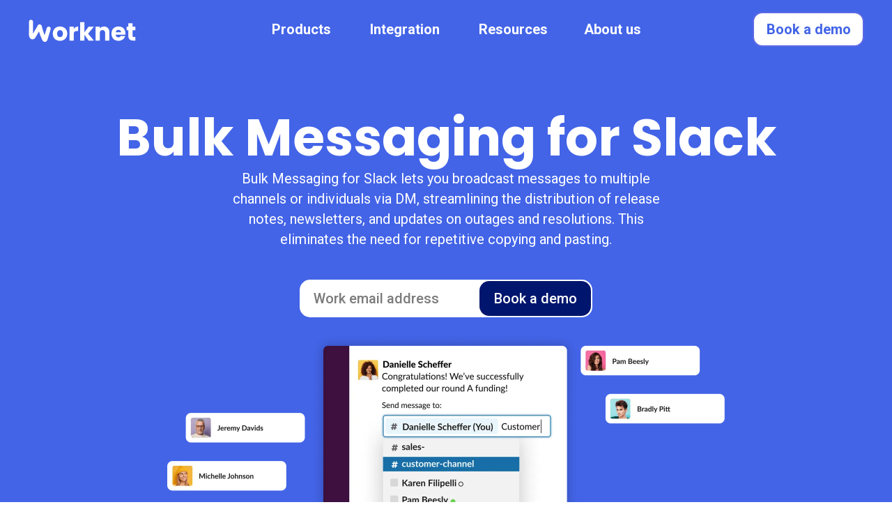

--- FILE ---
content_type: text/html
request_url: https://www.worknet.ai/bulk-messaging
body_size: 15224
content:
<!DOCTYPE html><!-- Last Published: Sun Jan 04 2026 12:55:20 GMT+0000 (Coordinated Universal Time) --><html data-wf-domain="www.worknet.ai" data-wf-page="65e17621fdc342b628306312" data-wf-site="648366b336eda0d99f98292d" lang="en"><head><meta charset="utf-8"/><title>Slack Bulk Messaging - Worknet.AI</title><meta content="Effortlessly streamline communication with Slack bulk messaging. Explore our solution at Worknet.ai for efficient team communication and collaboration." name="description"/><meta content="Slack Bulk Messaging - Worknet.AI" property="og:title"/><meta content="Effortlessly streamline communication with Slack bulk messaging. Explore our solution at Worknet.ai for efficient team communication and collaboration." property="og:description"/><meta content="Slack Bulk Messaging - Worknet.AI" property="twitter:title"/><meta content="Effortlessly streamline communication with Slack bulk messaging. Explore our solution at Worknet.ai for efficient team communication and collaboration." property="twitter:description"/><meta property="og:type" content="website"/><meta content="summary_large_image" name="twitter:card"/><meta content="width=device-width, initial-scale=1" name="viewport"/><link href="https://cdn.prod.website-files.com/648366b336eda0d99f98292d/css/worknetai.webflow.shared.c295b25f9.min.css" rel="stylesheet" type="text/css"/><link href="https://fonts.googleapis.com" rel="preconnect"/><link href="https://fonts.gstatic.com" rel="preconnect" crossorigin="anonymous"/><script src="https://ajax.googleapis.com/ajax/libs/webfont/1.6.26/webfont.js" type="text/javascript"></script><script type="text/javascript">WebFont.load({  google: {    families: ["Montserrat:100,100italic,200,200italic,300,300italic,400,400italic,500,500italic,600,600italic,700,700italic,800,800italic,900,900italic","Roboto:regular,500,700","Poppins:300,regular,500,600,700","Playfair Display:regular,500,600,700","DM Sans:regular,500,600,700"]  }});</script><script type="text/javascript">!function(o,c){var n=c.documentElement,t=" w-mod-";n.className+=t+"js",("ontouchstart"in o||o.DocumentTouch&&c instanceof DocumentTouch)&&(n.className+=t+"touch")}(window,document);</script><link href="https://cdn.prod.website-files.com/648366b336eda0d99f98292d/6593a16c4586cb3cc0aaa14f_favicon-32x32.png" rel="shortcut icon" type="image/x-icon"/><link href="https://cdn.prod.website-files.com/648366b336eda0d99f98292d/6593a1f68d3b52db92955271_android-chrome-192x192%201%20(1).png" rel="apple-touch-icon"/>
<!-- [Webflow Friendly Components by Francesco Castronuovo] Infinite Marquee With Stop On Hover -->
<meta name="google-site-verification" content="xzvJauygge-xkNX6DwhHqXsqASQ6s3XTL9MfXfthoQA" />
<meta
      name="viewport"
      content="viewport-fit=cover, width=device-width, initial-scale=1.0, minimum-scale=1.0, maximum-scale=1.0, user-scalable=no"
    />
<link href="https://cdn.jsdelivr.net/gh/francesco-castronuovo/infinite-marquee@1.4.0/style.min.css" rel="stylesheet" type="text/css">
<!-- css loading -->

<style>
@media (max-width: 768px) {
  section{
    animation:transitionIn 0.75s;
  }
@keyframes transitionIn{
  from{
    opacity: 0;
    transform:translateY(10px);
  }
  to{
       opacity: 1;
    transform:translateY(0deg);
  }
  }
  }
</style>
<!-- Google Tag Manager -->
<script>(function(w,d,s,l,i){w[l]=w[l]||[];w[l].push({'gtm.start':
new Date().getTime(),event:'gtm.js'});var f=d.getElementsByTagName(s)[0],
j=d.createElement(s),dl=l!='dataLayer'?'&l='+l:'';j.async=true;j.src=
'https://www.googletagmanager.com/gtm.js?id='+i+dl;f.parentNode.insertBefore(j,f);
})(window,document,'script','dataLayer','GTM-NLX882S6');</script>
<!-- End Google Tag Manager -->
<script async src="https://cdn.jsdelivr.net/gh/francesco-castronuovo/infinite-marquee@1.4.0/script.js"></script>
<script>
let link = document.createElement("link");
link.rel = "canonical";
link.href= window.location.href;
document.getElementsByTagName('head')[0].appendChild(link);
</script>
<!--G-tag-->
<script async src="https://www.googletagmanager.com/gtag/js?id=G-LMV6XSBWF0"></script>
<script>
  window.dataLayer = window.dataLayer || [];function gtag(){dataLayer.push(arguments);}gtag('js', new Date());gtag('set', 'developer_id.dZGVlNj', true);gtag('config', 'G-LMV6XSBWF0');
</script>

<!-- Scrollcode-->

<!-- Website Schema -->
<script type="application/ld+json">
{
  "@context": "https://schema.org/",
  "@type": "WebSite",
  "name": "Worknet",
  "url": "https://www.worknet.ai/",
  "potentialAction": {
    "@type": "SearchAction",
    "target": "https://www.worknet.ai/{search_term_string}",
    "query-input": "required name=search_term_string"
  }
}
</script>
<!--Organization schema -->
<!--<script type="application/ld+json">
{
  "@context": "https://schema.org",
  "@type": "Corporation",
  "name": "Worknet",
  "alternateName": "Worknet",
  "url": "https://www.worknet.ai/",
  "logo": "https://assets-global.website-files.com/648366b336eda0d99f98292d/64de1349ab742eb1f35216c8_favi01.png",
  "sameAs": "https://www.linkedin.com/company/worknetai/"
}
</script>-->


<script type="application/ld+json">
    {
      "@context": "https://schema.org",
      "@type": "Organization",
      "image": [
    "https://cdn.prod.website-files.com/648366b336eda0d99f98292d/6527b4b90ab0ff3ed54ca13a_Group%201000001239%20(2).webp
",
    "https://cdn.prod.website-files.com/648366b336eda0d99f98292d/6527b55943b13d947238028e_Group%201000001245%20(4).webp"
  ],
      "url": "https://www.worknet.ai/",
       "sameAs": "https://www.linkedin.com/company/worknetai/",
      "logo": "https://cdn.prod.website-files.com/648366b336eda0d99f98292d/6593a16c4586cb3cc0aaa14f_favicon-32x32.webp",
      "name": "Worknet",
      "alternateName": "Worknet AI",
      "description": "Worknet is the first GTM solution that brings customers and internal teams together, by leveraging Slack. Boosting conversion rates and lifetime value. Worknet adds business context to Slack and provides a prioritized inbox, automated guidance, and networking intelligence. Designed for sales, customer success, and support teams, Worknet facilitates team-led growth and turns Slack into a revenue machine. As a VC funded early stage startup company we offer a free trial and welcome design partners to help develop the ideal product to drive customer collaboration via Slack at scale.",
      "email": "support@worknet.ai",
      "telephone": "+1 425-505-1808",
      "address": {
        "@type": "PostalAddress",
        "streetAddress": "",
        "addressLocality": "Seattle",
        "addressCountry": "United States of America
State",
        "addressRegion": "Washington",
        "postalCode": ""
      }
    }
    </script>

<script src="https://t.contentsquare.net/uxa/f35212961eacf.js"></script>



</head><body><div class="page-wrapper hide"><div data-animation="default" class="navbar1_component w-nav" data-easing2="ease" fs-scrolldisable-element="smart-nav" data-easing="ease" data-collapse="medium" data-w-id="7a52fe4e-398e-a3c2-03e9-d73efcd4aec7" role="banner" data-duration="400"><div class="navbar1_container"><a href="/" class="navbar1_logo-link w-nav-brand"><img src="https://cdn.prod.website-files.com/648366b336eda0d99f98292d/64ddeed730ef3bf033785bc7_logo.png" loading="lazy" alt="" class="navbar1_logo"/></a><nav role="navigation" class="navbar1_menu w-nav-menu"><a href="/" class="navbar1_link w-nav-link">Home</a><div data-hover="true" data-delay="200" class="navbar1_menu-dropdown w-dropdown"><div class="navbar1_dropdown-toggle w-dropdown-toggle"><div class="dropdown-icon w-embed"><svg width=" 100%" height=" 100%" viewBox="0 0 16 16" fill="none" xmlns="http://www.w3.org/2000/svg">
<path fill-rule="evenodd" clip-rule="evenodd" d="M2.55806 6.29544C2.46043 6.19781 2.46043 6.03952 2.55806 5.94189L3.44195 5.058C3.53958 4.96037 3.69787 4.96037 3.7955 5.058L8.00001 9.26251L12.2045 5.058C12.3021 4.96037 12.4604 4.96037 12.5581 5.058L13.4419 5.94189C13.5396 6.03952 13.5396 6.19781 13.4419 6.29544L8.17678 11.5606C8.07915 11.6582 7.92086 11.6582 7.82323 11.5606L2.55806 6.29544Z" fill="currentColor"/>
</svg></div><a href="/product" class="black-link">Product</a></div><nav class="navbar1_dropdown-list w-dropdown-list"><a href="/slack-zendesk-integration" class="navbar1_dropdown-link w-dropdown-link">Slack Zendesk Integration</a><a href="/zendesk-chatgpt-integration" class="navbar1_dropdown-link w-dropdown-link">Zendesk powered by WorknetGPT</a><a href="/slack-salesforce-service-cloud-integration" class="navbar1_dropdown-link w-dropdown-link">Slack Saleforce Integration</a><a href="/intercom-slack-integration" class="navbar1_dropdown-link w-dropdown-link">Slack Intercom Integration</a><a href="/customer-service-powered-by-worknetgpt" class="navbar1_dropdown-link desktop-view-nav w-dropdown-link">Customer Service powered by WorknetGPT</a><a href="/customer-service-powered-by-worknetgpt" class="navbar1_dropdown-link mobi-view-nav w-dropdown-link">Customer Service powered<br/> by WorknetGPT</a></nav></div><a href="/dev/about-old" class="navbar1_link w-nav-link">About</a><a href="/blog" class="navbar1_link w-nav-link">Blog</a></nav><div class="navbar2_menu-button w-nav-button"></div><div class="nav-menu-button-wrapper-3"><div class="menu-button-2 w-nav-button"><img src="https://cdn.prod.website-files.com/62fa445a071b67d5f9e7d243/62fa445a071b67fd62e7d28f_icon-menu.svg" alt="" class="menu-icon-2"/><img src="https://cdn.prod.website-files.com/62fa445a071b67d5f9e7d243/62fa445a071b671c79e7d287_icon-x.svg" alt="" class="menu-cross-icon-2"/></div></div></div></div><main class="main-wrapper font"><section class="worknet_section blue _70-padding"><div class="container_worknet"><div class="content-holder"><div><div class="w-layout-grid grid-7"><div id="w-node-e4941f25-fb00-8b6c-c931-5309c3eac502-28306312"><div class="parent-wrap"><h1 class="text-span-h1">Automate<br/></h1><h1 class="text-span-h1">Bulk<br/></h1><h1 class="text-span-h1">Messages<br/></h1><h1 class="text-span-h1">in<br/></h1><h1 class="text-span-h1">channels<br/></h1><div class="text-dic-wrap"><h1 class="text-span-h1">and<br/></h1><div><div class="tetx-image-span"><img src="https://cdn.prod.website-files.com/648366b336eda0d99f98292d/64de4811be66ee726d87eecc_Slack.webp" loading="lazy" alt=""/></div></div></div><h1 class="text-span-h1">DMs<br/></h1></div><h3 class="heading-7">Worknet is the only Slack app that completely automates messaging across Slack channels and direct messages.</h3></div><div id="w-node-e4941f25-fb00-8b6c-c931-5309c3eac50d-28306312"><div class="w-form"><form id="wf-form-Free-Trial" name="wf-form-Free-Trial" data-name="Free Trial" method="get" class="form-3 left" data-wf-page-id="65e17621fdc342b628306312" data-wf-element-id="e4941f25-fb00-8b6c-c931-5309c3eac50f"><h3>Try Worknet Free Today!</h3><div class="form-field-holder"><div class="div-block-47"><label for="name">Name</label><input class="underline-input w-input" maxlength="256" name="Name" data-name="Name" placeholder="" type="text" id="name"/></div><div class="div-block-46"><label for="title-2">Title</label><input class="underline-input w-input" maxlength="256" name="title" data-name="title" placeholder="" type="text" id="title-2" required=""/></div></div><div><label for="email-2">Email*</label><input class="underline-input w-input" maxlength="256" name="email" data-name="email" placeholder="" type="email" id="email-2"/></div><input type="submit" data-wait="Please wait..." class="form-orange-2 w-button" value="free trail"/></form><div class="success-message-green w-form-done"><div>🎉 Thank you! Your submission has been received!</div></div><div class="error-message w-form-fail"><div>Oops! Something went wrong while submitting the form.</div></div></div></div></div></div></div></div></section><div class="logos-section"><section class="section_banner12"><h2 class="logo-heading">Our partners</h2><div class="white-left"></div><div fc-marquee-direction="horizontal-reversed" fc-marquee="component" fc-marquee-duration="45" class="marquee_component"><div class="marquee_collection-list w-dyn-list"><div fc-marquee="wrapper" role="list" class="marquee_list-wrapper w-dyn-items"><div role="listitem" class="marquee_item w-dyn-item"><img height="40" loading="lazy" alt="" src="https://cdn.prod.website-files.com/64ddf803f184090e0beb6487/64ddfe5d90faade04400dccb_client%20logo07.png"/></div><div role="listitem" class="marquee_item w-dyn-item"><img height="40" loading="lazy" alt="" src="https://cdn.prod.website-files.com/64ddf803f184090e0beb6487/64ddfd1db7dad0d3dd0962d1_client%20logo06.png"/></div><div role="listitem" class="marquee_item w-dyn-item"><img height="40" loading="lazy" alt="" src="https://cdn.prod.website-files.com/64ddf803f184090e0beb6487/64ddfd071951138700af5ead_client%20logo05.png"/></div><div role="listitem" class="marquee_item w-dyn-item"><img height="40" loading="lazy" alt="" src="https://cdn.prod.website-files.com/64ddf803f184090e0beb6487/64ddfb9b4740b3e8a5c37609_client%20logo04.png"/></div><div role="listitem" class="marquee_item w-dyn-item"><img height="40" loading="lazy" alt="" src="https://cdn.prod.website-files.com/64ddf803f184090e0beb6487/64ddfb70f114f531d19fd219_client%20logo03.png"/></div><div role="listitem" class="marquee_item w-dyn-item"><img height="40" loading="lazy" alt="" src="https://cdn.prod.website-files.com/64ddf803f184090e0beb6487/64ddfb0253f7418145cc19d5_client%20logo02.png"/></div><div role="listitem" class="marquee_item w-dyn-item"><img height="40" loading="lazy" alt="" src="https://cdn.prod.website-files.com/64ddf803f184090e0beb6487/64ddfaae163b173c52bbb03a_client%20logo01.png"/></div></div></div></div><div class="white-right"></div></section></div><section class="worknet_section blue _70-padding"><div class="container_worknet"><div class="content-holder"><div><div class="w-layout-grid grid-8"><div id="w-node-e4941f25-fb00-8b6c-c931-5309c3eac52b-28306312"><div class="div-block-4"><div class="w-layout-grid grid-9"><div id="w-node-e4941f25-fb00-8b6c-c931-5309c3eac52e-28306312" class="div-block-5"><img src="https://cdn.prod.website-files.com/648366b336eda0d99f98292d/64ddeed830ef3bf033785c1e_desk_icon.webp" loading="lazy" alt=""/></div><div id="w-node-e4941f25-fb00-8b6c-c931-5309c3eac530-28306312"><div class="text-block-5">#Personalization</div><div>dynamic content</div></div></div></div></div><div id="w-node-e4941f25-fb00-8b6c-c931-5309c3eac535-28306312"><div class="div-block-3"><h3 class="heading-65"><span class="text-span-3">reimagine</span> your bulk messaging experience</h3></div><div class="text-block-6">Stop copy pasting the same Slack message to multiple channels or DMs.</div><div class="text-block-6">Start using Worknet&#x27;s bulk messaging to internal, private and connect channels and individuals.</div><div class="text-block-6">Messages support dynamic content like {{first_name}} or {{channel_name}} and also highly personalized content from external data source like Google sheets.</div></div><div id="w-node-e4941f25-fb00-8b6c-c931-5309c3eac544-28306312"><div class="div-block-4"><div class="w-layout-grid grid-9"><div id="w-node-e4941f25-fb00-8b6c-c931-5309c3eac547-28306312" class="div-block-5"><img src="https://cdn.prod.website-files.com/648366b336eda0d99f98292d/6502f57592c6ee53f495185c_insights_icon.webp" loading="lazy" alt=""/></div><div id="w-node-e4941f25-fb00-8b6c-c931-5309c3eac549-28306312"><div class="text-block-5">#bulk-dm</div><div>inside &amp; outside<br/></div></div></div></div></div><div id="w-node-e4941f25-fb00-8b6c-c931-5309c3eac54f-28306312"><div class="div-block-4"><div class="w-layout-grid grid-9"><div id="w-node-e4941f25-fb00-8b6c-c931-5309c3eac552-28306312" class="div-block-5"><img src="https://cdn.prod.website-files.com/648366b336eda0d99f98292d/64ddeed830ef3bf033785c22_engage_icon.webp" loading="lazy" alt=""/></div><div id="w-node-e4941f25-fb00-8b6c-c931-5309c3eac554-28306312"><div class="text-block-5">#bulk-channels</div><div>smart grouping<br/></div></div></div></div></div></div></div></div></div></section><section class="worknet_section blue _70-padding"><div class="container_worknet"><div class="content-holder relative"><div class="div-block-15 flex"><div class="div-block-6"><div class="div-block-4-copy"><div class="w-layout-grid grid-9"><div id="w-node-e4941f25-fb00-8b6c-c931-5309c3eac561-28306312" class="div-block-5"><img src="https://cdn.prod.website-files.com/648366b336eda0d99f98292d/64ddeed830ef3bf033785c22_engage_icon.webp" loading="lazy" alt=""/></div><div id="w-node-e4941f25-fb00-8b6c-c931-5309c3eac563-28306312"><div class="text-block-5"><strong>#bulk-channels</strong></div></div></div></div><div class="max-width"><ul role="list"><li><div class="text-block-7">Supports internal, private and Slack connect channels</div></li><li><div class="text-block-7">Message can be sent from user or app</div></li><li><div class="text-block-7">Dynamic fields like {{channel_name}}</div></li><li><div class="text-block-7">Automatically group channels like my channels</div></li><li><div class="text-block-7">Supports advanced channel grouping</div></li></ul></div></div><img src="https://cdn.prod.website-files.com/648366b336eda0d99f98292d/64de4811be66ee726d87eece_Slack%20(1).webp" loading="lazy" sizes="(max-width: 858px) 100vw, 858px" srcset="https://cdn.prod.website-files.com/648366b336eda0d99f98292d/64de4811be66ee726d87eece_Slack%2520(1)-p-500.webp 500w, https://cdn.prod.website-files.com/648366b336eda0d99f98292d/64de4811be66ee726d87eece_Slack%2520(1)-p-800.webp 800w, https://cdn.prod.website-files.com/648366b336eda0d99f98292d/64de4811be66ee726d87eece_Slack%20(1).webp 858w" alt="" class="image-5 bulk-1"/></div><div class="div-block-chnl ide"></div></div></div></section><section class="worknet_section blue _70-padding"><div class="container_worknet"><div class="content-holder"><div class="div-block-14"><div class="div-block6 absolute w-clearfix"><div class="div-block-13"><div class="div-block-4-copy"><div class="w-layout-grid grid-9"><div id="w-node-e4941f25-fb00-8b6c-c931-5309c3eac581-28306312" class="div-block-5"><img src="https://cdn.prod.website-files.com/648366b336eda0d99f98292d/64ddeed830ef3bf033785c1e_desk_icon.webp" loading="lazy" alt=""/></div><div id="w-node-e4941f25-fb00-8b6c-c931-5309c3eac583-28306312"><div class="text-block-5"><strong>#bulk-dm</strong></div></div></div></div><div class="div-block-12"><ul role="list"><li><div class="text-block-7">Supports members, guests and Slack connect users</div></li><li><div class="text-block-7">Message can be sent from user or app</div></li><li><div class="text-block-7">Dynamic fields like {{first_name}}</div></li><li><div class="text-block-7">Automatically group channels like my channels</div></li></ul></div></div></div><img src="https://cdn.prod.website-files.com/648366b336eda0d99f98292d/64de4811be66ee726d87eed4_desk.webp" loading="lazy" sizes="(max-width: 644px) 100vw, 644px" srcset="https://cdn.prod.website-files.com/648366b336eda0d99f98292d/64de4811be66ee726d87eed4_desk-p-500.webp 500w, https://cdn.prod.website-files.com/648366b336eda0d99f98292d/64de4811be66ee726d87eed4_desk.webp 644w" alt="" class="image-4 _450px"/></div></div></div></section><section class="worknet_section blue _70-padding"><div class="container_worknet"><div class="content-holder"><div class="div-block-11"><div class="div-block-6"><div class="div-block-4-copy"><div class="w-layout-grid grid-9 _1"><div id="w-node-e4941f25-fb00-8b6c-c931-5309c3eac59c-28306312" class="div-block-5"><img src="https://cdn.prod.website-files.com/648366b336eda0d99f98292d/64ddeed830ef3bf033785c20_insights_icon.webp" loading="lazy" alt=""/></div><div id="w-node-e4941f25-fb00-8b6c-c931-5309c3eac59e-28306312"><div class="text-block-5"><strong>#hyper-personalization</strong></div></div></div></div><div><ul role="list"><li><div class="text-block-7">Support specific variable fields for each channel or DM that can be embedded in templates</div></li><li><div class="text-block-7">Define flexible groups of channel and DM that can be used for bulk messaging</div></li><li><div class="text-block-7">Reuse previously used messages</div></li></ul></div></div><img src="https://cdn.prod.website-files.com/648366b336eda0d99f98292d/64ddeed830ef3bf033785c3b_image%20hanging-1.png" loading="lazy" alt="" class="image-21"/></div><div class="div-block-chnl ide"></div></div></div></section><section class="worknet_section blue _70-padding"><div class="container_worknet"><div class="content-holder"><div class="text-block-8"><strong>for Marketing, Sales, Success and Product teams</strong></div></div></div></section></main><div class="footer-bottom"><div class="footer-right"><a href="/privacy-policy"><code>Privacy</code></a><a href="/terms-and-conditions">Terms</a><div class="copy-right">© 2025 by Worknet.ai Inc. All rights reserved.</div></div></div></div><div class="new-page"><article id="email-form-hero" class="old--nav-section"><div class="navigation-container-3"><div class="container-23"><div data-collapse="medium" data-animation="default" data-duration="400" data-easing="ease" data-easing2="ease" role="banner" class="navbar-2 navbars w-nav"><a href="#" class="w-inline-block"><img alt="Worknet" src="https://cdn.prod.website-files.com/648366b336eda0d99f98292d/651e9cb8142a6326a43fe2fb_Logo.webp" class="image-75"/></a><nav role="navigation" class="nav-menu-wrapper-2 w-nav-menu"><div class="nav-links nav-links-1"><div data-delay="200" data-hover="true" data-w-id="e43e478e-8b6e-7746-9dc5-85a61f46523b" class="navbar2_menu-dropdown w-dropdown"><div class="nav-dropdown-link-2 w-dropdown-toggle"><div class="dropdown-icon-4 w-embed"><svg width=" 100%" height=" 100%" viewBox="0 0 16 16" fill="none" xmlns="http://www.w3.org/2000/svg">
<path fill-rule="evenodd" clip-rule="evenodd" d="M2.55806 6.29544C2.46043 6.19781 2.46043 6.03952 2.55806 5.94189L3.44195 5.058C3.53958 4.96037 3.69787 4.96037 3.7955 5.058L8.00001 9.26251L12.2045 5.058C12.3021 4.96037 12.4604 4.96037 12.5581 5.058L13.4419 5.94189C13.5396 6.03952 13.5396 6.19781 13.4419 6.29544L8.17678 11.5606C8.07915 11.6582 7.92086 11.6582 7.82323 11.5606L2.55806 6.29544Z" fill="currentColor"/>
</svg></div><div>Products</div></div><nav class="nav-dropdown-4 absolute-300px-copy w-dropdown-list"><div class="nav-div-2"><div class="nav-collection-text-2">Products</div><div class="w-layout-grid nav-product-grid vertical"><div class="div-block-129"><a href="/zendesk-chatgpt-integration" class="nav-link-11 w-inline-block"><div class="nav-title">🤖 Copilot</div><div class="nav-text">ChatGPT tailored for your organization’s operations &amp; systems</div></a><a href="/slack-bi" class="nav-link-11 w-inline-block"><div class="nav-title">📊 Slack BI</div><div class="nav-text">Improve Slack insights with Worknet’s BI Dashboard</div></a></div><div class="div-block-129"><a href="/team-inbox" class="nav-link-11 add-40px-padding w-inline-block"><div class="nav-title desktop-nav-link">📨 Team Inbox</div><div class="nav-text">Streamline Slack communication with Worknet’s Team Inbox solution</div></a><a href="/bulk-messaging" aria-current="page" class="nav-link-11 add-40px-padding w-inline-block w--current"><div class="nav-title">⏩ Bulk Messaging</div><div class="nav-text">Automate Slack DMs, and channels with Worknet’s bulk messaging</div></a></div></div></div><div class="nav-collection-text-2 hide">Use Cases</div><div class="w-layout-grid nav-product-grid hide"><a id="w-node-e43e478e-8b6e-7746-9dc5-85a61f46525e-49b91684" href="#" class="nav-link-11 w-inline-block"><div class="nav-title">📞 Customer Support</div><div>Team Inbox will help you organize and sort all messages</div></a><a id="w-node-e43e478e-8b6e-7746-9dc5-85a61f465263-49b91684" href="#" class="nav-link-11 w-inline-block"><div class="nav-title">👤 Customer Success</div><div>Team Inbox will help you organize and sort all messages</div></a></div></nav></div><div data-delay="200" data-hover="true" data-w-id="e43e478e-8b6e-7746-9dc5-85a61f465268" class="navbar2_menu-dropdown desktop-nav w-dropdown"><div class="nav-dropdown-link-2 w-dropdown-toggle"><div class="dropdown-icon-4 w-embed"><svg width=" 100%" height=" 100%" viewBox="0 0 16 16" fill="none" xmlns="http://www.w3.org/2000/svg">
<path fill-rule="evenodd" clip-rule="evenodd" d="M2.55806 6.29544C2.46043 6.19781 2.46043 6.03952 2.55806 5.94189L3.44195 5.058C3.53958 4.96037 3.69787 4.96037 3.7955 5.058L8.00001 9.26251L12.2045 5.058C12.3021 4.96037 12.4604 4.96037 12.5581 5.058L13.4419 5.94189C13.5396 6.03952 13.5396 6.19781 13.4419 6.29544L8.17678 11.5606C8.07915 11.6582 7.92086 11.6582 7.82323 11.5606L2.55806 6.29544Z" fill="currentColor"/>
</svg></div><div>Integration</div></div><nav class="nav-dropdown-4 absolute-300px w-dropdown-list"><div class="nav-div-2"><div class="nav-collection-text-2">Slack Integrations</div><div class="w-layout-grid nav-integration-grid"><a href="/slack-zendesk-integration" id="w-node-e43e478e-8b6e-7746-9dc5-85a61f465272-49b91684" class="nav-link-11 _10px-gap w-inline-block"><div class="nav-title-wrapper"><img loading="lazy" src="https://cdn.prod.website-files.com/648366b336eda0d99f98292d/65211d3960149c31cf26ab4e_nav%20icon02.svg" alt="" class="nav-image-icon"/><div class="nav-title">Zendesk</div></div><div class="nav-text">Integrate Slack with Zendesk for efficient ticket management</div></a><a href="/slack-salesforce-service-cloud-integration" id="w-node-e43e478e-8b6e-7746-9dc5-85a61f465279-49b91684" class="nav-link-11 _10px-gap w-inline-block"><div class="nav-title-wrapper"><img loading="lazy" src="https://cdn.prod.website-files.com/648366b336eda0d99f98292d/65211d3914fe492138af341f_nav%20icon01.svg" alt="" class="nav-image-icon"/><div class="nav-title">Salesforce</div></div><div class="nav-text">Enable Salesforce integration in Slack for efficient case handling</div></a><a href="/intercom-slack-integration" id="w-node-e43e478e-8b6e-7746-9dc5-85a61f465280-49b91684" class="nav-link-11 _10px-gap w-inline-block"><div class="nav-title-wrapper"><img loading="lazy" src="https://cdn.prod.website-files.com/648366b336eda0d99f98292d/65211d3960149c31cf26ab57_nav%20icon03.svg" alt="" class="nav-image-icon"/><div class="nav-title">Intercom</div></div><div class="nav-text">Optimize Slack and Intercom integration for communication efficiency</div></a></div><div class="nav-collection-text-2">Apps</div><div class="w-layout-grid nav-integration-grid"><a href="/slack-copilot-app" id="w-node-e43e478e-8b6e-7746-9dc5-85a61f46528a-49b91684" class="nav-link-11 _10px-gap w-inline-block"><div class="nav-title">Worknet at Slack</div><div class="nav-text">Empower collaboration with AI for Slack productivity enhancement</div></a><a href="/zendesk-chatgpt-integration" id="w-node-e43e478e-8b6e-7746-9dc5-85a61f46528f-49b91684" class="nav-link-11 _10px-gap w-inline-block"><div class="nav-title">Worknet at Zendesk</div><div class="nav-text">Elevate support with Worknet’s Zendesk ChatGPT integration</div></a><a id="w-node-e43e478e-8b6e-7746-9dc5-85a61f465294-49b91684" href="/ai-salesforce" class="nav-link-11 _10px-gap w-inline-block"><div class="nav-title">Worknet at Salesforce</div><div class="nav-text">Supercharge Salesforce customer support with Worknet’s AI integration</div></a></div></div></nav></div><div data-delay="200" data-hover="true" data-w-id="e43e478e-8b6e-7746-9dc5-85a61f465299" class="navbar2_menu-dropdown mobi-nav w-dropdown"><div class="nav-dropdown-link-2 w-dropdown-toggle"><div class="dropdown-icon-4 w-embed"><svg width=" 100%" height=" 100%" viewBox="0 0 16 16" fill="none" xmlns="http://www.w3.org/2000/svg">
<path fill-rule="evenodd" clip-rule="evenodd" d="M2.55806 6.29544C2.46043 6.19781 2.46043 6.03952 2.55806 5.94189L3.44195 5.058C3.53958 4.96037 3.69787 4.96037 3.7955 5.058L8.00001 9.26251L12.2045 5.058C12.3021 4.96037 12.4604 4.96037 12.5581 5.058L13.4419 5.94189C13.5396 6.03952 13.5396 6.19781 13.4419 6.29544L8.17678 11.5606C8.07915 11.6582 7.92086 11.6582 7.82323 11.5606L2.55806 6.29544Z" fill="currentColor"/>
</svg></div><div>Slack Integrations</div></div><nav class="nav-dropdown-4 w-dropdown-list"><div class="w-layout-grid nav-integration-grid"><a href="/slack-zendesk-integration" id="w-node-e43e478e-8b6e-7746-9dc5-85a61f4652a0-49b91684" class="nav-link-11 _10px-gap w-inline-block"><div class="nav-title-wrapper"><img loading="lazy" src="https://cdn.prod.website-files.com/648366b336eda0d99f98292d/65211d3960149c31cf26ab4e_nav%20icon02.svg" alt=""/><div class="nav-title">Zendesk</div></div><div class="nav-text">Team Inbox will help you organize and sort</div></a><a href="/slack-salesforce-service-cloud-integration" id="w-node-e43e478e-8b6e-7746-9dc5-85a61f4652a7-49b91684" class="nav-link-11 _10px-gap w-inline-block"><div class="nav-title-wrapper"><img loading="lazy" src="https://cdn.prod.website-files.com/648366b336eda0d99f98292d/65211d3914fe492138af341f_nav%20icon01.svg" alt=""/><div class="nav-title">Salesforce</div></div><div class="nav-text">Team Inbox will help you organize and sort</div></a><a href="/intercom-slack-integration" id="w-node-e43e478e-8b6e-7746-9dc5-85a61f4652ae-49b91684" class="nav-link-11 _10px-gap w-inline-block"><div class="nav-title-wrapper"><img loading="lazy" src="https://cdn.prod.website-files.com/648366b336eda0d99f98292d/65211d3960149c31cf26ab57_nav%20icon03.svg" alt=""/><div class="nav-title">Intercom</div></div><div class="nav-text">Team Inbox will help you organize and sort</div></a></div></nav></div><div data-delay="200" data-hover="true" data-w-id="e43e478e-8b6e-7746-9dc5-85a61f4652b5" class="navbar2_menu-dropdown mobi-nav w-dropdown"><div class="nav-dropdown-link-2 w-dropdown-toggle"><div class="dropdown-icon-4 w-embed"><svg width=" 100%" height=" 100%" viewBox="0 0 16 16" fill="none" xmlns="http://www.w3.org/2000/svg">
<path fill-rule="evenodd" clip-rule="evenodd" d="M2.55806 6.29544C2.46043 6.19781 2.46043 6.03952 2.55806 5.94189L3.44195 5.058C3.53958 4.96037 3.69787 4.96037 3.7955 5.058L8.00001 9.26251L12.2045 5.058C12.3021 4.96037 12.4604 4.96037 12.5581 5.058L13.4419 5.94189C13.5396 6.03952 13.5396 6.19781 13.4419 6.29544L8.17678 11.5606C8.07915 11.6582 7.92086 11.6582 7.82323 11.5606L2.55806 6.29544Z" fill="currentColor"/>
</svg></div><div>Apps</div></div><nav class="nav-dropdown-4 w-dropdown-list"><div class="w-layout-grid nav-integration-grid"><a href="/slack-copilot-app" id="w-node-e43e478e-8b6e-7746-9dc5-85a61f4652bc-49b91684" class="nav-link-11 _10px-gap w-inline-block"><div class="nav-title-wrapper"><img loading="lazy" src="https://cdn.prod.website-files.com/648366b336eda0d99f98292d/65211d3960149c31cf26ab4e_nav%20icon02.svg" alt="" class="nav-image-icon mobi-hide"/><div class="nav-title">Worknet at Slack</div></div><div class="nav-text">Team Inbox will help you organize and sort</div></a><a id="w-node-e43e478e-8b6e-7746-9dc5-85a61f4652c3-49b91684" href="/zendesk-chatgpt-integration" class="nav-link-11 _10px-gap w-inline-block"><div class="nav-title-wrapper"><img loading="lazy" src="https://cdn.prod.website-files.com/648366b336eda0d99f98292d/65211d3914fe492138af341f_nav%20icon01.svg" alt="" class="nav-image-icon mobi-hide"/><div class="nav-title">Worknet at Zendesk</div></div><div class="nav-text">Team Inbox will help you organize and sort</div></a><a href="/ai-salesforce" id="w-node-e43e478e-8b6e-7746-9dc5-85a61f4652ca-49b91684" class="nav-link-11 _10px-gap w-inline-block"><div class="nav-title-wrapper"><img loading="lazy" src="https://cdn.prod.website-files.com/648366b336eda0d99f98292d/65211d3960149c31cf26ab57_nav%20icon03.svg" alt="" class="nav-image-icon mobi-hide"/><div class="nav-title">Worknet at Salesforce</div></div><div class="nav-text">Team Inbox will help you organize and sort</div></a></div></nav></div><div data-delay="200" data-hover="true" data-w-id="e43e478e-8b6e-7746-9dc5-85a61f4652d1" class="navbar2_menu-dropdown w-dropdown"><div class="nav-dropdown-link-2 w-dropdown-toggle"><div class="dropdown-icon-4 w-embed"><svg width=" 100%" height=" 100%" viewBox="0 0 16 16" fill="none" xmlns="http://www.w3.org/2000/svg">
<path fill-rule="evenodd" clip-rule="evenodd" d="M2.55806 6.29544C2.46043 6.19781 2.46043 6.03952 2.55806 5.94189L3.44195 5.058C3.53958 4.96037 3.69787 4.96037 3.7955 5.058L8.00001 9.26251L12.2045 5.058C12.3021 4.96037 12.4604 4.96037 12.5581 5.058L13.4419 5.94189C13.5396 6.03952 13.5396 6.19781 13.4419 6.29544L8.17678 11.5606C8.07915 11.6582 7.92086 11.6582 7.82323 11.5606L2.55806 6.29544Z" fill="currentColor"/>
</svg></div><div>Resources</div></div><nav class="nav-dropdown-4 absolute-300px w-dropdown-list"><div class="nav-div-2"><div class="nav-collection-text-2 empty">|</div><div class="w-layout-grid nav-product-grid"><div class="div-block-128"><div class="div-block-127"><a href="https://support.worknet.ai/hc/en-us" target="_blank" class="nav-link-11 w-inline-block"><div class="nav-title-wrapper"><img loading="lazy" src="https://cdn.prod.website-files.com/648366b336eda0d99f98292d/65211fa083aff3cb975dda9b_nav%20icon%204.svg" alt=""/><div class="nav-title">Help</div></div><div class="nav-text">Worknet Help Center’s knowledge resources.</div></a><a href="/blog/hyper-personalized-customer-service-elevating-customer-experience-with-ai" class="blog-nav-link-2 w-inline-block"><div class="resource-image-wrapper"><img loading="lazy" src="https://cdn.prod.website-files.com/648366b336eda0d99f98292d/651feb5fe59eaee2ee0ccc7f_image%205.webp" alt=""/></div><div class="resource-blog-text">Hyper Personalized<br/> Customer Service: Elevating Customer Experience with AI</div></a></div><div class="div-block-127"><a href="/blog" class="nav-link-11 add-10px w-inline-block"><div class="nav-title">📖 Blog</div><div class="nav-text">Discover insights on AI integration via Worknet’s engaging blog.<br/></div></a><a href="/blog/the-future-of-ai-in-customer-service-a-network-of-ai-agents" class="blog-nav-link-2 w-inline-block"><div class="resource-image-wrapper"><img loading="lazy" src="https://cdn.prod.website-files.com/648366b336eda0d99f98292d/651fecf2fb8fb228a3d1b817_image%203.webp" alt=""/></div><div class="resource-blog-text">The Future of AI in Customer Service: A Network of AI-Agents</div></a></div></div></div></div></nav></div><div data-delay="0" data-hover="true" class="nav-dropdown-3 w-dropdown"><div class="nav-link-12 w-dropdown-toggle"><div class="row-3 no-wrap"><div>Integration</div><img alt="" src="https://cdn.prod.website-files.com/62fa445a071b67d5f9e7d243/62fa445a071b67459fe7d2c2_icon-caret-down.svg" class="dropdown-icon-2"/></div></div><nav class="dropdown-list-4 w-dropdown-list"><div class="dropdown-menu-2"><a href="#" class="dropdown-link-2 w-dropdown-link">Privacy Intelligence</a><a href="#" class="dropdown-link-2 w-dropdown-link">Privacy Vault</a><a href="#" class="dropdown-link-2 hide w-dropdown-link">Intelligent Data Tokenization</a></div></nav></div><div data-delay="0" data-hover="true" class="nav-dropdown-3 w-dropdown"><div class="nav-link-12 w-dropdown-toggle"><div class="row-3 no-wrap"><div>Resources</div><img alt="" src="https://cdn.prod.website-files.com/62fa445a071b67d5f9e7d243/62fa445a071b67459fe7d2c2_icon-caret-down.svg" class="dropdown-icon-2"/></div></div><nav class="dropdown-list-4 w-dropdown-list"><div class="dropdown-menu-2"><a href="#" class="dropdown-link-2 w-dropdown-link">Articles</a><a href="#" class="dropdown-link-2 w-dropdown-link">Blog</a><a href="#" class="dropdown-link-2 w-dropdown-link">Case Studies</a><a href="#" class="dropdown-link-2 w-dropdown-link">E-books &amp; Whitepapers</a><a href="#" class="dropdown-link-2 hide w-dropdown-link">Events</a></div></nav></div><a href="/dev/about-old" class="nav-link-12 w-nav-link"><strong>About us</strong></a><a id="top-mobi-btn" href="#" class="button-10 blue-stroke dark-blue w-button">Book a demo</a></div></nav><div class="nav-menu-button-wrapper-5"><div class="nav-functions"><a id="header-btn" href="#" class="button-10 blue-stroke w-button">Book a demo</a></div><div class="menu-button-2 w-nav-button"><img alt="" src="https://cdn.prod.website-files.com/648366b336eda0d99f98292d/6523cacb0c8663132574a5c4_Frame%201000000832%20(1).webp" class="menu-icon-2"/><img alt="" src="https://cdn.prod.website-files.com/62fa445a071b67d5f9e7d243/62fa445a071b671c79e7d287_icon-x.svg" class="menu-cross-icon-2"/></div></div></div></div></div></article><section id="email-hero-form" class="worknetnew-section _0-mobi-padding blue-bg white-color _35px-mobile-padding"><div class="container_worknet"><div class="row _30gap"><h1 class="heading-74px auto-width add-mobi-300px-wid">Bulk Messaging for Slack</h1><p class="text-20px align-center roboto-font _680px-wid">Bulk Messaging for Slack lets you broadcast messages to multiple channels or individuals via DM, streamlining the distribution of release notes, newsletters, and updates on outages and resolutions. This eliminates the need for repetitive copying and pasting.</p><div class="orange-form-block-2 w-form"><form name="wf-form-Sign-up-demo" data-name="Sign up demo" redirect="https://calendly.com/worknet/chat-with-us" data-redirect="https://calendly.com/worknet/chat-with-us" method="get" id="email-form" class="orange-form-2 no-border no-width" data-wf-page-id="65e17621fdc342b628306312" data-wf-element-id="68722ee6-91cf-084e-7d8f-20f4e0d26520"><input class="orange-text-field no-shadow home new-form w-input" maxlength="256" name="Sign-up-demo" data-name="Sign up demo" placeholder="Work email address" type="email" id="Sign-up-demo" required=""/><input type="submit" data-wait="Please wait..." class="orange-submit-button-2 home add-20px-margin blue-btn w-button" value="Book a demo"/></form><div class="success-message-green w-form-done"><div>🎉 Thank you! Your submission has been received!</div></div><div class="error-message w-form-fail"><div>Oops! Something went wrong while submitting the form.</div></div></div><img src="https://cdn.prod.website-files.com/648366b336eda0d99f98292d/6544e31c49710d7b710c7cee_Group%201000001277.webp" loading="lazy" sizes="(max-width: 1279px) 100vw, 1171.5px" alt="" width="1171.5" srcset="https://cdn.prod.website-files.com/648366b336eda0d99f98292d/6544e31c49710d7b710c7cee_Group%201000001277-p-500.webp 500w, https://cdn.prod.website-files.com/648366b336eda0d99f98292d/6544e31c49710d7b710c7cee_Group%201000001277-p-800.webp 800w, https://cdn.prod.website-files.com/648366b336eda0d99f98292d/6544e31c49710d7b710c7cee_Group%201000001277-p-1080.webp 1080w, https://cdn.prod.website-files.com/648366b336eda0d99f98292d/6544e31c49710d7b710c7cee_Group%201000001277-p-1600.webp 1600w, https://cdn.prod.website-files.com/648366b336eda0d99f98292d/6544e31c49710d7b710c7cee_Group%201000001277-p-2000.webp 2000w, https://cdn.prod.website-files.com/648366b336eda0d99f98292d/6544e31c49710d7b710c7cee_Group%201000001277.webp 2343w" class="hero-new-desktop-image _0-side-padding"/><img src="https://cdn.prod.website-files.com/648366b336eda0d99f98292d/6544e565da25bd5ee87aa210_Group%201000001277%20(1).webp" loading="lazy" width="357.5" alt="" class="hero-new-mobile-image"/></div></div></section><section class="worknetnew-section _0-bottom-padding"><div class="container_worknet"><div class="row dark-blue-text-span"><div class="_2-column-grid-new"><div class="w-layout-grid grid-45"><div id="w-node-_68722ee6-91cf-084e-7d8f-20f4e0d26530-28306312" class="div-block-74"><h3 class="heading-3-new add-500px center-mobi-align">Multiple Slack Channels &amp; DMs</h3><div class="text-20px roboto-font">Send a single message to various channels and direct messages in Slack, easily reaching a wider audience and eliminating the hassle of repetitive copying and pasting.</div></div><div id="w-node-_68722ee6-91cf-084e-7d8f-20f4e0d26537-28306312"><img src="https://cdn.prod.website-files.com/648366b336eda0d99f98292d/6544e5a3c6c3442a04bd7617_Group%201000001271.webp" loading="lazy" sizes="(max-width: 767px) 100vw, 539px" alt="" width="539" srcset="https://cdn.prod.website-files.com/648366b336eda0d99f98292d/6544e5a3c6c3442a04bd7617_Group%201000001271-p-500.webp 500w, https://cdn.prod.website-files.com/648366b336eda0d99f98292d/6544e5a3c6c3442a04bd7617_Group%201000001271-p-800.webp 800w, https://cdn.prod.website-files.com/648366b336eda0d99f98292d/6544e5a3c6c3442a04bd7617_Group%201000001271.webp 1078w"/></div></div></div></div></div></section><section class="worknetnew-section _0-bottom-padding"><div class="container_worknet"><div class="row dark-blue-text-span"><div class="_2-column-grid-new"><div class="w-layout-grid grid-45"><div id="w-node-_68722ee6-91cf-084e-7d8f-20f4e0d2653e-28306312" class="div-block-74"><h3 class="heading-3-new add-500px add-380px center-mobi-align">Maximize time and Efficiency</h3><div class="text-20px roboto-font">Bulk Messaging for Slack saves significant time and effort by eliminating the need for repetitive copying and pasting.</div><div class="text-20px roboto-font mobi-hide-text"><br/>‍</div></div><div id="w-node-_68722ee6-91cf-084e-7d8f-20f4e0d26543-28306312"><img src="https://cdn.prod.website-files.com/648366b336eda0d99f98292d/6544e70ff9c9162baa513457_Group%201000001270.webp" loading="lazy" width="547.5" sizes="(max-width: 767px) 100vw, 547.5px" alt="" srcset="https://cdn.prod.website-files.com/648366b336eda0d99f98292d/6544e70ff9c9162baa513457_Group%201000001270-p-500.webp 500w, https://cdn.prod.website-files.com/648366b336eda0d99f98292d/6544e70ff9c9162baa513457_Group%201000001270-p-800.webp 800w, https://cdn.prod.website-files.com/648366b336eda0d99f98292d/6544e70ff9c9162baa513457_Group%201000001270-p-1080.webp 1080w, https://cdn.prod.website-files.com/648366b336eda0d99f98292d/6544e70ff9c9162baa513457_Group%201000001270.webp 1373w"/></div></div></div></div></div></section><section class="worknetnew-section"><div class="container_worknet"><div class="row dark-blue-text-span"><div class="_2-column-grid-new"><div class="w-layout-grid grid-45"><div id="w-node-_68722ee6-91cf-084e-7d8f-20f4e0d2654a-28306312" class="div-block-74"><h3 class="heading-3-new add-500px add-480px-wid center-mobi-align">Drive engagement </h3><div class="text-20px roboto-font _480px-wid">Initiate messages across various Slack channels and direct messages to boost engagement.</div><div class="text-20px roboto-font _480px-wid mobi-hide-text"></div></div><div id="w-node-_68722ee6-91cf-084e-7d8f-20f4e0d2654f-28306312"><img src="https://cdn.prod.website-files.com/648366b336eda0d99f98292d/6544e8c83eb442ba6ed40b49_Group%201000001272.webp" loading="lazy" width="517" sizes="(max-width: 767px) 100vw, 517px" alt="" srcset="https://cdn.prod.website-files.com/648366b336eda0d99f98292d/6544e8c83eb442ba6ed40b49_Group%201000001272-p-500.webp 500w, https://cdn.prod.website-files.com/648366b336eda0d99f98292d/6544e8c83eb442ba6ed40b49_Group%201000001272-p-800.webp 800w, https://cdn.prod.website-files.com/648366b336eda0d99f98292d/6544e8c83eb442ba6ed40b49_Group%201000001272-p-1080.webp 1080w, https://cdn.prod.website-files.com/648366b336eda0d99f98292d/6544e8c83eb442ba6ed40b49_Group%201000001272.webp 1330w"/></div></div></div></div></div></section><section class="worknetnew-section light-blue-bg text-dark-blue"><div class="container_worknet"><div class="row"><div class="_2-column-grid-div"><div class="w-layout-grid grid-47"><div id="w-node-_5a97df04-0aec-5b32-a179-5f828293c4d3-28306312"><img src="https://cdn.prod.website-files.com/648366b336eda0d99f98292d/6544ea19c6c3442a04c0a4db_Rectangle%202311%20(5).webp" loading="lazy" width="722" sizes="(max-width: 722px) 100vw, 722px" alt="" srcset="https://cdn.prod.website-files.com/648366b336eda0d99f98292d/6544ea19c6c3442a04c0a4db_Rectangle%202311%20(5)-p-500.webp 500w, https://cdn.prod.website-files.com/648366b336eda0d99f98292d/6544ea19c6c3442a04c0a4db_Rectangle%202311%20(5).webp 722w"/></div><div id="w-node-_5a97df04-0aec-5b32-a179-5f828293c4d5-28306312" class="div-block-67"><h2 class="heading-2-new">Success metrics</h2><p class="font-20px add-20px-padding">Track success metrics on your website to gain insights and identify areas for improvement, so you can optimize performance and reach your goals.</p><div class="w-layout-grid grid-48"><div id="w-node-_5a97df04-0aec-5b32-a179-5f828293c4db-28306312"><h3 id="w-node-_5a97df04-0aec-5b32-a179-5f828293c4dc-28306312" class="heading-3-new _60px-size">20%</h3><div>more tickets resolved</div></div><div id="w-node-_5a97df04-0aec-5b32-a179-5f828293c4e0-28306312"><h3 id="w-node-_5a97df04-0aec-5b32-a179-5f828293c4e1-28306312" class="heading-3-new _60px-size">32%</h3><div>Faster time-to-resolution</div></div><div id="w-node-_5a97df04-0aec-5b32-a179-5f828293c4e5-28306312" class="div-block-72"><h3 id="w-node-_5a97df04-0aec-5b32-a179-5f828293c4e6-28306312" class="heading-3-new _60px-size">17%</h3><div>Improved CSAT</div></div></div></div></div></div></div></div></section><section class="worknetnew-section"><div class="container_worknet dark-blue-text"><div class="row"><h3 class="heading-3-new _62px-font-size">Learn about more products</h3><div class="w-layout-grid integration-page-grid"><a id="w-node-_19c2b1bc-baa8-0270-0671-8f99e4d8a099-28306312" href="/slack-bi" class="product-link w-inline-block"><div class="div-block-79"><img src="https://cdn.prod.website-files.com/648366b336eda0d99f98292d/6544bd64e7c13f661d4134d9_Group%201000001281.webp" loading="lazy" id="w-node-_68722ee6-91cf-084e-7d8f-20f4e0d2656f-28306312" alt=""/><div id="w-node-_68722ee6-91cf-084e-7d8f-20f4e0d26570-28306312"><strong>Slack Analytics with BI Dashboard</strong></div></div></a><a id="w-node-ea74c27e-fbbd-be07-d39e-f29cc90e3587-28306312" href="/team-inbox" class="product-link w-inline-block"><div id="w-node-_68722ee6-91cf-084e-7d8f-20f4e0d26573-28306312" class="div-block-79"><img src="https://cdn.prod.website-files.com/648366b336eda0d99f98292d/6544ea44fa91e13fa4614d24_Group%2010515%20(1).webp" loading="lazy" id="w-node-_68722ee6-91cf-084e-7d8f-20f4e0d26574-28306312" alt=""/><div id="w-node-_68722ee6-91cf-084e-7d8f-20f4e0d26575-28306312"><strong>Team Inbox</strong></div></div></a><a id="w-node-_6c2a1fbd-b32f-3891-b750-67dd26801af2-28306312" href="/zendesk-chatgpt-integration" class="product-link w-inline-block"><div class="div-block-79"><img src="https://cdn.prod.website-files.com/648366b336eda0d99f98292d/6544bda7204940b4cff7ff97_Group%201000001278.webp" loading="lazy" id="w-node-_68722ee6-91cf-084e-7d8f-20f4e0d26579-28306312" alt=""/><div id="w-node-_68722ee6-91cf-084e-7d8f-20f4e0d2657a-28306312" class="desktop-view-text"><strong>WorknetGPT: AI-Powered Slack Assistant</strong></div><div id="w-node-a77eb9c3-f80a-4302-6552-5148758ea02e-28306312" class="mobi-view-text"><strong>Help your agents troubleshoot</strong></div></div></a></div></div></div></section><section class="worknetnew-section blue-bg-new"><div class="container_worknet white-text-container"><div class="row"><h2 class="heading-3-new _62px-font-size _800px-wid">Manage your work from a single place</h2><div class="w-form"><form id="email-form" name="email-form" data-name="Email Form" method="get" class="form-7" data-wf-page-id="65e17621fdc342b628306312" data-wf-element-id="68722ee6-91cf-084e-7d8f-20f4e0d26583"><input class="text-field-2 w-input" maxlength="256" name="email-2" data-name="Email 2" placeholder="Work email address" type="email" id="email-2" required=""/><input type="submit" data-wait="Please wait..." class="dark-blue-btn w-button" value="Book a demo"/></form><div class="w-form-done"><div>Thank you! Your submission has been received!</div></div><div class="w-form-fail"><div>Oops! Something went wrong while submitting the form.</div></div></div><div class="orange-form-block-2 new-form _30-padding w-form"><form name="wf-form-Sign-up-demo" data-name="Sign up demo" redirect="https://calendly.com/worknet/chat-with-us" data-redirect="https://calendly.com/worknet/chat-with-us" method="get" id="email-form" class="orange-form-2 no-border no-width" data-wf-page-id="65e17621fdc342b628306312" data-wf-element-id="68722ee6-91cf-084e-7d8f-20f4e0d2658d"><input class="orange-text-field no-shadow home new-form w-input" maxlength="256" name="Sign-up-demo" data-name="Sign up demo" placeholder="Work email address" type="email" id="Sign-up-demo" required=""/><input type="submit" data-wait="Please wait..." class="orange-submit-button-2 home add-20px-margin blue-btn w-button" value="Book a demo"/></form><div class="success-message-green w-form-done"><div>🎉 Thank you! Your submission has been received!</div></div><div class="error-message w-form-fail"><div>Oops! Something went wrong while submitting the form.</div></div></div></div></div></section><section class="worknetnew-section dark-bg _50-padding"><div class="container_worknet"><div class="row horizontal _20px-font vertical"><div class="w-layout-grid footer-v1-grid"><div id="w-node-_87a63c10-b313-efcf-65e5-d6e91e6d89e3-1e6d89df" class="footer-v1-info"><img src="https://cdn.prod.website-files.com/648366b336eda0d99f98292d/651e9cb8142a6326a43fe2fb_Logo.webp" loading="lazy" width="275" alt="" class="image-23"/><div><strong>Ready to get started?</strong></div><a id="footer-btn" href="#" class="white-btn w-button">Start Now</a></div><div class="footer-v1-block relative _200px-wid"><h4 class="footer-heading violet-text">Product</h4><a href="/zendesk-chatgpt-integration" class="footer-top-headings">Copilot</a><a href="#" class="footer-top-headings">Team inbox</a><a href="/intercom-slack-integration" class="footer-top-headings">Intercom integration</a><a href="/slack-zendesk-integration" class="footer-top-headings">Zendesk integration</a><a href="/slack-copilot-app" class="footer-top-headings">Salesforce integration</a></div><div class="footer-v1-block _200px-wid"><h4 class="footer-heading violet-text">Apps</h4><a href="/zendesk-chatgpt-integration" class="footer-top-headings">Worknet at Zendesk</a><a href="/slack-salesforce-service-cloud-integration" class="footer-top-headings">Worknet at Salesforce</a><a href="/slack-copilot-app" class="footer-top-headings">Worknet at Slack</a></div><div class="footer-v1-block"><h4 class="footer-heading violet-text">Resources</h4><a href="/blog" class="footer-top-headings">Blog</a><a href="https://support.worknet.ai/" class="footer-top-headings">Help</a></div><div class="footer-v1-block"><h4 class="footer-heading violet-text">Worknet</h4><a href="/dev/about-old" class="footer-top-headings">About Us</a></div><div id="w-node-_87a63c10-b313-efcf-65e5-d6e91e6d8a0d-1e6d89df" class="footer-v1-block space-between"><a href="https://www.linkedin.com/company/worknetai/" class="div-block-77 w-inline-block"><img src="https://cdn.prod.website-files.com/648366b336eda0d99f98292d/652661fd60fd03504874909f_LinkedIn%20-%20Negative.webp" loading="lazy" alt=""/></a><link rel="prerender" href="https://www.linkedin.com/company/worknetai/"/><div class="footer-v3-social-links desktop"><a href="#" target="_blank" class="footer-v3-social-link w-inline-block"><img src="https://cdn.prod.website-files.com/648366b336eda0d99f98292d/651ff91cbec494bf64f3b2d9_001-facebook.webp" alt="" class="footer-v3-social-icon _30px"/></a><a href="https://twitter.com/worknetai" target="_blank" class="footer-v3-social-link w-inline-block"><img src="https://cdn.prod.website-files.com/62be995b7dfee4507a69ddff/63dccc3905089ed07933216d_twitter-128.png" alt="" class="footer-v3-social-icon"/></a><a href="https://www.linkedin.com/company/worknetai/" target="_blank" class="footer-v3-social-link w-inline-block"><img src="https://cdn.prod.website-files.com/648366b336eda0d99f98292d/651ff8fc090f10deb2afbf06_004-instagram.webp" alt="" class="footer-v3-social-icon"/></a></div></div></div><div class="w-layout-grid footer-v1-grid flex"><div class="div-block-69"><div class="div-block-70"><div id="w-node-_7416c701-1a92-ba52-b418-013db75fb2a6-1e6d89df" class="footer-v3-social-links mobi"><a href="#" target="_blank" class="footer-v3-social-link w-inline-block"><img src="https://cdn.prod.website-files.com/648366b336eda0d99f98292d/651ff91cbec494bf64f3b2d9_001-facebook.webp" alt="" class="footer-v3-social-icon _30px"/></a><a href="https://twitter.com/worknetai" target="_blank" class="footer-v3-social-link w-inline-block"><img src="https://cdn.prod.website-files.com/62be995b7dfee4507a69ddff/63dccc3905089ed07933216d_twitter-128.png" alt="" class="footer-v3-social-icon"/></a><a href="#" target="_blank" class="footer-v3-social-link w-inline-block"><img src="https://cdn.prod.website-files.com/648366b336eda0d99f98292d/651ff8fc090f10deb2afbf06_004-instagram.webp" alt="" class="footer-v3-social-icon"/></a></div><a id="w-node-_43be4ff5-1e19-8570-0a75-b2025fee307a-1e6d89df" href="/terms-and-conditions" class="white-link-block w-inline-block"><div>Terms &amp; Conditions</div></a><a id="w-node-_87a63c10-b313-efcf-65e5-d6e91e6d8a1e-1e6d89df" href="/privacy-policy" class="white-link-block w-inline-block"><div>Privacy Policy</div></a></div><div><div class="footer-v3-social-links desktop hide"><a href="#" target="_blank" class="footer-v3-social-link w-inline-block"><img src="https://cdn.prod.website-files.com/648366b336eda0d99f98292d/651ff91cbec494bf64f3b2d9_001-facebook.webp" alt="" class="footer-v3-social-icon _30px"/></a><a href="https://twitter.com/worknetai" target="_blank" class="footer-v3-social-link w-inline-block"><img src="https://cdn.prod.website-files.com/62be995b7dfee4507a69ddff/63dccc3905089ed07933216d_twitter-128.png" alt="" class="footer-v3-social-icon"/></a><a href="https://www.linkedin.com/company/worknetai/" target="_blank" class="footer-v3-social-link w-inline-block"><img src="https://cdn.prod.website-files.com/648366b336eda0d99f98292d/652661fd60fd03504874909f_LinkedIn%20-%20Negative.webp" alt="" class="footer-v3-social-icon"/></a></div></div></div></div></div></div></section></div><script src="https://d3e54v103j8qbb.cloudfront.net/js/jquery-3.5.1.min.dc5e7f18c8.js?site=648366b336eda0d99f98292d" type="text/javascript" integrity="sha256-9/aliU8dGd2tb6OSsuzixeV4y/faTqgFtohetphbbj0=" crossorigin="anonymous"></script><script src="https://cdn.prod.website-files.com/648366b336eda0d99f98292d/js/webflow.schunk.36b8fb49256177c8.js" type="text/javascript"></script><script src="https://cdn.prod.website-files.com/648366b336eda0d99f98292d/js/webflow.schunk.4d3cda0903f244bb.js" type="text/javascript"></script><script src="https://cdn.prod.website-files.com/648366b336eda0d99f98292d/js/webflow.48e3119b.9c1a0558d2ffe5a4.js" type="text/javascript"></script><!-- Google Tag Manager (noscript) -->
<noscript><iframe src="https://www.googletagmanager.com/ns.html?id=GTM-NLX882S6"
height="0" width="0" style="display:none;visibility:hidden"></iframe></noscript>
<!-- End Google Tag Manager (noscript) -->

<script>
        document.getElementById("header-btn").addEventListener("click", function() {
            scrollToSection("email-hero-form");
        });


        function scrollToSection(sectionId) {
            const section = document.getElementById((sectionId));
            if (section) {
                section.scrollIntoView({ behavior: "smooth" });
            }
        }
        document.getElementById("footer-btn").addEventListener("click", function() {
            scrollToSection("email-hero-form");
        });


        function scrollToSection(sectionId) {
            const section = document.getElementById((sectionId));
            if (section) {
                section.scrollIntoView({ behavior: "smooth" });
            }
        }


       document.getElementById("top-mobi-btn").addEventListener("click", function() {
            scrollToSection("email-hero-form");
        });


        function scrollToSection(sectionId) {
            const section = document.getElementById((sectionId));
            if (section) {
                section.scrollIntoView({ behavior: "smooth" });
            }
        }
    </script>

<!-- F’in sweet Webflow Hacks -->
<script>
$(document).ready(function() {
  const menuBtn = $('.new-nav-link, .footer-link');
  const newNavLink = $('.new-nav-link');
  const navMenu = $('.w-nav-menu'); // Select the menu to hide

  menuBtn.click(() => {
    setTimeout(() => {
      removeHash();
    }, 5);
  });

  newNavLink.click(() => {
    setTimeout(() => {
      if ($(window).width() <= 991) {
        navMenu.css('display', 'none'); // Hide menu only on mobile view
      }
    }, 5);
  });

  // Remove hash on page load if it exists
  if (window.location.hash) {
    setTimeout(() => {
      removeHash();
    }, 100);
  }

  function removeHash() {
    history.replaceState('', document.title, window.location.origin + window.location.pathname + window.location.search);
  }
});
</script>



<!--Remove div and section -->
    <script>
      
document.addEventListener('DOMContentLoaded', function() {
  // Select all divs with the class 'w-condition-invisible'
  var divsToRemove = document.querySelectorAll('div.hide');
  // Check if any elements exist with the specified class
  if (divsToRemove.length > 0) {
    // Remove each matching div from the DOM
    divsToRemove.forEach(function(divToRemove) {
      divToRemove.parentNode.removeChild(divToRemove);
    });
  }
});
document.addEventListener('DOMContentLoaded', function() {
  // Select all sections with the class 'w-condition-invisible'
  var sectionsToRemove = document.querySelectorAll('section.hide');
  // Check if any elements exist with the specified class
  if (sectionsToRemove.length > 0) {
    // Remove each matching section from the DOM
    sectionsToRemove.forEach(function(sectionToRemove) {
      sectionToRemove.parentNode.removeChild(sectionToRemove);
    });
  }
});
    </script>
<script>
$(document).ready(function() {
  // Function to check if element is in the viewport
  function isElementInViewport(el) {
    var rect = el.getBoundingClientRect();
    return (
      rect.bottom >= 0 &&
      rect.right >= 0 &&
      rect.top <= (window.innerHeight || document.documentElement.clientHeight) &&
      rect.left <= (window.innerWidth || document.documentElement.clientWidth)
    );
  }

  // Function to load images when they come into the viewport
  function lazyLoad() {
    $('img').each(function() {
      if (isElementInViewport(this)) {
        $(this).attr('src', $(this).data('src'));
        $(this).removeClass('lazy');
      }
    });
  }

  // Event listener for scroll and resize events to trigger lazy loading
  $(window).on('load scroll resize', function() {
    lazyLoad();
  });
});

</script>


<!--New Nav bar overlay code -->
<script>
document.addEventListener("DOMContentLoaded", function () {
document.querySelectorAll(".w-dropdown").forEach((dropdown) => {
    dropdown.addEventListener("mouseover", function () {
        document.querySelector(".nav-open-shadow-holder").style.display = "block";
    });

    dropdown.addEventListener("mouseout", function (event) {
        if (!dropdown.contains(event.relatedTarget)) {
            document.querySelector(".nav-open-shadow-holder").style.display = "none";
        }
    });
});

document.querySelectorAll('.new-nav-link').forEach(link => {
    link.addEventListener('click', () => {
        document.querySelectorAll('.w-dropdown-list.w--open').forEach(dropdown => {
            dropdown.classList.remove('w--open');
        });

        document.querySelectorAll('.w-dropdown-toggle.w--open').forEach(toggle => {
            toggle.classList.remove('w--open');
            toggle.setAttribute('aria-expanded', 'false'); // Update aria-expanded
        });
    });
});




});
</script>

<!-- confetti effect form submission -->

<!--<script src="https://cdn.jsdelivr.net/npm/canvas-confetti@1.6.0/dist/confetti.browser.min.js"></script>

<script>
// Function to launch confetti
function launchConfetti() {
    confetti({
        particleCount: 100,
        spread: 70,
        origin: { y: 0.6 }
    });
}

// Observer to detect when .success-message-green appears
const observer = new MutationObserver((mutationsList) => {
    for (let mutation of mutationsList) {
        if (mutation.type === "attributes" && mutation.target.style.display !== "none") {
            launchConfetti();
            observer.disconnect(); // Stop observing after the first time
        }
    }
});

// Target the success message
const successMessage = document.querySelector(".success-message-green");

if (successMessage) {
    observer.observe(successMessage, { attributes: true, attributeFilter: ["style"] });
}


</script>-->
<script src="https://cdn.jsdelivr.net/npm/canvas-confetti@1.6.0/dist/confetti.browser.min.js"></script>

<script>
function launchConfetti() {
    confetti({
        particleCount: 100,
        spread: 70,
        origin: { y: 0.6 }
    });
}

// Function to observe an element for visibility change
function observeSuccessMessage(element) {
    const observer = new MutationObserver((mutationsList, observer) => {
        for (let mutation of mutationsList) {
            if (mutation.type === "attributes" && mutation.target.style.display !== "none") {
                launchConfetti();
                observer.disconnect(); // Stop observing after effect triggers
            }
        }
    });

    observer.observe(element, { attributes: true, attributeFilter: ["style"] });
}

// Observe the whole document for new success messages
const domObserver = new MutationObserver((mutationsList) => {
    for (let mutation of mutationsList) {
        if (mutation.type === "childList") {
            mutation.addedNodes.forEach((node) => {
                if (node.nodeType === 1 && node.matches(".success-message-green")) {
                    observeSuccessMessage(node);
                }
            });
        }
    }
});

// Start observing the document for new elements
domObserver.observe(document.body, { childList: true, subtree: true });

// Check if any success messages already exist
document.querySelectorAll(".success-message-green").forEach(observeSuccessMessage);
</script>



<script>
  (function () {
    window.dataLayer = window.dataLayer || [];

    var startTime = Date.now();
    var interactions = 0;
    var moved = false;
    var scrolled = false;
    var clicked = false;
    var keyed = false;

    function markInteraction(type) {
      interactions++;
      if (type === "move") moved = true;
      if (type === "scroll") scrolled = true;
      if (type === "click") clicked = true;
      if (type === "key") keyed = true;
    }

    // Track basic human-like behavior
    window.addEventListener("mousemove", function () { markInteraction("move"); }, { passive: true });
    window.addEventListener("scroll", function () { markInteraction("scroll"); }, { passive: true });
    window.addEventListener("click", function () { markInteraction("click"); }, { passive: true });
    window.addEventListener("keydown", function () { markInteraction("key"); }, { passive: true });
    window.addEventListener("touchstart", function () { markInteraction("move"); }, { passive: true });

    // Simple headless / automation hint
    var isHeadless = !!(navigator.webdriver);

    function computeScore() {
      var t = (Date.now() - startTime) / 1000; // seconds on page
      var score = 0;

      // Time on page
      if (t > 2) score += 0.2;
      if (t > 5) score += 0.2;

      // Behavior
      if (moved) score += 0.2;
      if (scrolled) score += 0.2;
      if (clicked || keyed) score += 0.2;

      // Headless / automation penalty
      if (isHeadless) score -= 0.4;

      if (score < 0) score = 0;
      if (score > 1) score = 1;
      return score;
    }

    function bucketScore(score) {
      if (score >= 0.7) return "human";
      if (score <= 0.3) return "bot";
      return "maybe";
    }

    function sendHumanBotScore() {
      if (window.__humanBotScoreSent) return;
      window.__humanBotScoreSent = true;

      var score = computeScore();
      var bucket = bucketScore(score);

      window.dataLayer.push({
        event: "human_bot_score",
        human_score: score,
        human_score_bucket: bucket
      });
    }

    // Send after a few seconds (enough to observe behavior)
    window.addEventListener("load", function () {
      setTimeout(sendHumanBotScore, 8000); // 8 seconds
    });

    // Backup: try when they leave if not already sent
    window.addEventListener("beforeunload", sendHumanBotScore);
  })();
</script>
<script>
      
document.addEventListener('DOMContentLoaded', function() {
  // Select all divs with the class 'w-condition-invisible'
  var divsToRemove = document.querySelectorAll('div.hide');
  // Check if any elements exist with the specified class
  if (divsToRemove.length > 0) {
    // Remove each matching div from the DOM
    divsToRemove.forEach(function(divToRemove) {
      divToRemove.parentNode.removeChild(divToRemove);
    });
  }
});
document.addEventListener('DOMContentLoaded', function() {
  // Select all sections with the class 'w-condition-invisible'
  var sectionsToRemove = document.querySelectorAll('section.hide');
  // Check if any elements exist with the specified class
  if (sectionsToRemove.length > 0) {
    // Remove each matching section from the DOM
    sectionsToRemove.forEach(function(sectionToRemove) {
      sectionToRemove.parentNode.removeChild(sectionToRemove);
    });
  }
});
    </script></body></html>

--- FILE ---
content_type: text/css
request_url: https://cdn.prod.website-files.com/648366b336eda0d99f98292d/css/worknetai.webflow.shared.c295b25f9.min.css
body_size: 68950
content:
html{-webkit-text-size-adjust:100%;-ms-text-size-adjust:100%;font-family:sans-serif}body{margin:0}article,aside,details,figcaption,figure,footer,header,hgroup,main,menu,nav,section,summary{display:block}audio,canvas,progress,video{vertical-align:baseline;display:inline-block}audio:not([controls]){height:0;display:none}[hidden],template{display:none}a{background-color:#0000}a:active,a:hover{outline:0}abbr[title]{border-bottom:1px dotted}b,strong{font-weight:700}dfn{font-style:italic}h1{margin:.67em 0;font-size:2em}mark{color:#000;background:#ff0}small{font-size:80%}sub,sup{vertical-align:baseline;font-size:75%;line-height:0;position:relative}sup{top:-.5em}sub{bottom:-.25em}img{border:0}svg:not(:root){overflow:hidden}hr{box-sizing:content-box;height:0}pre{overflow:auto}code,kbd,pre,samp{font-family:monospace;font-size:1em}button,input,optgroup,select,textarea{color:inherit;font:inherit;margin:0}button{overflow:visible}button,select{text-transform:none}button,html input[type=button],input[type=reset]{-webkit-appearance:button;cursor:pointer}button[disabled],html input[disabled]{cursor:default}button::-moz-focus-inner,input::-moz-focus-inner{border:0;padding:0}input{line-height:normal}input[type=checkbox],input[type=radio]{box-sizing:border-box;padding:0}input[type=number]::-webkit-inner-spin-button,input[type=number]::-webkit-outer-spin-button{height:auto}input[type=search]{-webkit-appearance:none}input[type=search]::-webkit-search-cancel-button,input[type=search]::-webkit-search-decoration{-webkit-appearance:none}legend{border:0;padding:0}textarea{overflow:auto}optgroup{font-weight:700}table{border-collapse:collapse;border-spacing:0}td,th{padding:0}@font-face{font-family:webflow-icons;src:url([data-uri])format("truetype");font-weight:400;font-style:normal}[class^=w-icon-],[class*=\ w-icon-]{speak:none;font-variant:normal;text-transform:none;-webkit-font-smoothing:antialiased;-moz-osx-font-smoothing:grayscale;font-style:normal;font-weight:400;line-height:1;font-family:webflow-icons!important}.w-icon-slider-right:before{content:""}.w-icon-slider-left:before{content:""}.w-icon-nav-menu:before{content:""}.w-icon-arrow-down:before,.w-icon-dropdown-toggle:before{content:""}.w-icon-file-upload-remove:before{content:""}.w-icon-file-upload-icon:before{content:""}*{box-sizing:border-box}html{height:100%}body{color:#333;background-color:#fff;min-height:100%;margin:0;font-family:Arial,sans-serif;font-size:14px;line-height:20px}img{vertical-align:middle;max-width:100%;display:inline-block}html.w-mod-touch *{background-attachment:scroll!important}.w-block{display:block}.w-inline-block{max-width:100%;display:inline-block}.w-clearfix:before,.w-clearfix:after{content:" ";grid-area:1/1/2/2;display:table}.w-clearfix:after{clear:both}.w-hidden{display:none}.w-button{color:#fff;line-height:inherit;cursor:pointer;background-color:#3898ec;border:0;border-radius:0;padding:9px 15px;text-decoration:none;display:inline-block}input.w-button{-webkit-appearance:button}html[data-w-dynpage] [data-w-cloak]{color:#0000!important}.w-code-block{margin:unset}pre.w-code-block code{all:inherit}.w-optimization{display:contents}.w-webflow-badge,.w-webflow-badge>img{box-sizing:unset;width:unset;height:unset;max-height:unset;max-width:unset;min-height:unset;min-width:unset;margin:unset;padding:unset;float:unset;clear:unset;border:unset;border-radius:unset;background:unset;background-image:unset;background-position:unset;background-size:unset;background-repeat:unset;background-origin:unset;background-clip:unset;background-attachment:unset;background-color:unset;box-shadow:unset;transform:unset;direction:unset;font-family:unset;font-weight:unset;color:unset;font-size:unset;line-height:unset;font-style:unset;font-variant:unset;text-align:unset;letter-spacing:unset;-webkit-text-decoration:unset;text-decoration:unset;text-indent:unset;text-transform:unset;list-style-type:unset;text-shadow:unset;vertical-align:unset;cursor:unset;white-space:unset;word-break:unset;word-spacing:unset;word-wrap:unset;transition:unset}.w-webflow-badge{white-space:nowrap;cursor:pointer;box-shadow:0 0 0 1px #0000001a,0 1px 3px #0000001a;visibility:visible!important;opacity:1!important;z-index:2147483647!important;color:#aaadb0!important;overflow:unset!important;background-color:#fff!important;border-radius:3px!important;width:auto!important;height:auto!important;margin:0!important;padding:6px!important;font-size:12px!important;line-height:14px!important;text-decoration:none!important;display:inline-block!important;position:fixed!important;inset:auto 12px 12px auto!important;transform:none!important}.w-webflow-badge>img{position:unset;visibility:unset!important;opacity:1!important;vertical-align:middle!important;display:inline-block!important}h1,h2,h3,h4,h5,h6{margin-bottom:10px;font-weight:700}h1{margin-top:20px;font-size:38px;line-height:44px}h2{margin-top:20px;font-size:32px;line-height:36px}h3{margin-top:20px;font-size:24px;line-height:30px}h4{margin-top:10px;font-size:18px;line-height:24px}h5{margin-top:10px;font-size:14px;line-height:20px}h6{margin-top:10px;font-size:12px;line-height:18px}p{margin-top:0;margin-bottom:10px}blockquote{border-left:5px solid #e2e2e2;margin:0 0 10px;padding:10px 20px;font-size:18px;line-height:22px}figure{margin:0 0 10px}figcaption{text-align:center;margin-top:5px}ul,ol{margin-top:0;margin-bottom:10px;padding-left:40px}.w-list-unstyled{padding-left:0;list-style:none}.w-embed:before,.w-embed:after{content:" ";grid-area:1/1/2/2;display:table}.w-embed:after{clear:both}.w-video{width:100%;padding:0;position:relative}.w-video iframe,.w-video object,.w-video embed{border:none;width:100%;height:100%;position:absolute;top:0;left:0}fieldset{border:0;margin:0;padding:0}button,[type=button],[type=reset]{cursor:pointer;-webkit-appearance:button;border:0}.w-form{margin:0 0 15px}.w-form-done{text-align:center;background-color:#ddd;padding:20px;display:none}.w-form-fail{background-color:#ffdede;margin-top:10px;padding:10px;display:none}label{margin-bottom:5px;font-weight:700;display:block}.w-input,.w-select{color:#333;vertical-align:middle;background-color:#fff;border:1px solid #ccc;width:100%;height:38px;margin-bottom:10px;padding:8px 12px;font-size:14px;line-height:1.42857;display:block}.w-input::placeholder,.w-select::placeholder{color:#999}.w-input:focus,.w-select:focus{border-color:#3898ec;outline:0}.w-input[disabled],.w-select[disabled],.w-input[readonly],.w-select[readonly],fieldset[disabled] .w-input,fieldset[disabled] .w-select{cursor:not-allowed}.w-input[disabled]:not(.w-input-disabled),.w-select[disabled]:not(.w-input-disabled),.w-input[readonly],.w-select[readonly],fieldset[disabled]:not(.w-input-disabled) .w-input,fieldset[disabled]:not(.w-input-disabled) .w-select{background-color:#eee}textarea.w-input,textarea.w-select{height:auto}.w-select{background-color:#f3f3f3}.w-select[multiple]{height:auto}.w-form-label{cursor:pointer;margin-bottom:0;font-weight:400;display:inline-block}.w-radio{margin-bottom:5px;padding-left:20px;display:block}.w-radio:before,.w-radio:after{content:" ";grid-area:1/1/2/2;display:table}.w-radio:after{clear:both}.w-radio-input{float:left;margin:3px 0 0 -20px;line-height:normal}.w-file-upload{margin-bottom:10px;display:block}.w-file-upload-input{opacity:0;z-index:-100;width:.1px;height:.1px;position:absolute;overflow:hidden}.w-file-upload-default,.w-file-upload-uploading,.w-file-upload-success{color:#333;display:inline-block}.w-file-upload-error{margin-top:10px;display:block}.w-file-upload-default.w-hidden,.w-file-upload-uploading.w-hidden,.w-file-upload-error.w-hidden,.w-file-upload-success.w-hidden{display:none}.w-file-upload-uploading-btn{cursor:pointer;background-color:#fafafa;border:1px solid #ccc;margin:0;padding:8px 12px;font-size:14px;font-weight:400;display:flex}.w-file-upload-file{background-color:#fafafa;border:1px solid #ccc;flex-grow:1;justify-content:space-between;margin:0;padding:8px 9px 8px 11px;display:flex}.w-file-upload-file-name{font-size:14px;font-weight:400;display:block}.w-file-remove-link{cursor:pointer;width:auto;height:auto;margin-top:3px;margin-left:10px;padding:3px;display:block}.w-icon-file-upload-remove{margin:auto;font-size:10px}.w-file-upload-error-msg{color:#ea384c;padding:2px 0;display:inline-block}.w-file-upload-info{padding:0 12px;line-height:38px;display:inline-block}.w-file-upload-label{cursor:pointer;background-color:#fafafa;border:1px solid #ccc;margin:0;padding:8px 12px;font-size:14px;font-weight:400;display:inline-block}.w-icon-file-upload-icon,.w-icon-file-upload-uploading{width:20px;margin-right:8px;display:inline-block}.w-icon-file-upload-uploading{height:20px}.w-container{max-width:940px;margin-left:auto;margin-right:auto}.w-container:before,.w-container:after{content:" ";grid-area:1/1/2/2;display:table}.w-container:after{clear:both}.w-container .w-row{margin-left:-10px;margin-right:-10px}.w-row:before,.w-row:after{content:" ";grid-area:1/1/2/2;display:table}.w-row:after{clear:both}.w-row .w-row{margin-left:0;margin-right:0}.w-col{float:left;width:100%;min-height:1px;padding-left:10px;padding-right:10px;position:relative}.w-col .w-col{padding-left:0;padding-right:0}.w-col-1{width:8.33333%}.w-col-2{width:16.6667%}.w-col-3{width:25%}.w-col-4{width:33.3333%}.w-col-5{width:41.6667%}.w-col-6{width:50%}.w-col-7{width:58.3333%}.w-col-8{width:66.6667%}.w-col-9{width:75%}.w-col-10{width:83.3333%}.w-col-11{width:91.6667%}.w-col-12{width:100%}.w-hidden-main{display:none!important}@media screen and (max-width:991px){.w-container{max-width:728px}.w-hidden-main{display:inherit!important}.w-hidden-medium{display:none!important}.w-col-medium-1{width:8.33333%}.w-col-medium-2{width:16.6667%}.w-col-medium-3{width:25%}.w-col-medium-4{width:33.3333%}.w-col-medium-5{width:41.6667%}.w-col-medium-6{width:50%}.w-col-medium-7{width:58.3333%}.w-col-medium-8{width:66.6667%}.w-col-medium-9{width:75%}.w-col-medium-10{width:83.3333%}.w-col-medium-11{width:91.6667%}.w-col-medium-12{width:100%}.w-col-stack{width:100%;left:auto;right:auto}}@media screen and (max-width:767px){.w-hidden-main,.w-hidden-medium{display:inherit!important}.w-hidden-small{display:none!important}.w-row,.w-container .w-row{margin-left:0;margin-right:0}.w-col{width:100%;left:auto;right:auto}.w-col-small-1{width:8.33333%}.w-col-small-2{width:16.6667%}.w-col-small-3{width:25%}.w-col-small-4{width:33.3333%}.w-col-small-5{width:41.6667%}.w-col-small-6{width:50%}.w-col-small-7{width:58.3333%}.w-col-small-8{width:66.6667%}.w-col-small-9{width:75%}.w-col-small-10{width:83.3333%}.w-col-small-11{width:91.6667%}.w-col-small-12{width:100%}}@media screen and (max-width:479px){.w-container{max-width:none}.w-hidden-main,.w-hidden-medium,.w-hidden-small{display:inherit!important}.w-hidden-tiny{display:none!important}.w-col{width:100%}.w-col-tiny-1{width:8.33333%}.w-col-tiny-2{width:16.6667%}.w-col-tiny-3{width:25%}.w-col-tiny-4{width:33.3333%}.w-col-tiny-5{width:41.6667%}.w-col-tiny-6{width:50%}.w-col-tiny-7{width:58.3333%}.w-col-tiny-8{width:66.6667%}.w-col-tiny-9{width:75%}.w-col-tiny-10{width:83.3333%}.w-col-tiny-11{width:91.6667%}.w-col-tiny-12{width:100%}}.w-widget{position:relative}.w-widget-map{width:100%;height:400px}.w-widget-map label{width:auto;display:inline}.w-widget-map img{max-width:inherit}.w-widget-map .gm-style-iw{text-align:center}.w-widget-map .gm-style-iw>button{display:none!important}.w-widget-twitter{overflow:hidden}.w-widget-twitter-count-shim{vertical-align:top;text-align:center;background:#fff;border:1px solid #758696;border-radius:3px;width:28px;height:20px;display:inline-block;position:relative}.w-widget-twitter-count-shim *{pointer-events:none;-webkit-user-select:none;user-select:none}.w-widget-twitter-count-shim .w-widget-twitter-count-inner{text-align:center;color:#999;font-family:serif;font-size:15px;line-height:12px;position:relative}.w-widget-twitter-count-shim .w-widget-twitter-count-clear{display:block;position:relative}.w-widget-twitter-count-shim.w--large{width:36px;height:28px}.w-widget-twitter-count-shim.w--large .w-widget-twitter-count-inner{font-size:18px;line-height:18px}.w-widget-twitter-count-shim:not(.w--vertical){margin-left:5px;margin-right:8px}.w-widget-twitter-count-shim:not(.w--vertical).w--large{margin-left:6px}.w-widget-twitter-count-shim:not(.w--vertical):before,.w-widget-twitter-count-shim:not(.w--vertical):after{content:" ";pointer-events:none;border:solid #0000;width:0;height:0;position:absolute;top:50%;left:0}.w-widget-twitter-count-shim:not(.w--vertical):before{border-width:4px;border-color:#75869600 #5d6c7b #75869600 #75869600;margin-top:-4px;margin-left:-9px}.w-widget-twitter-count-shim:not(.w--vertical).w--large:before{border-width:5px;margin-top:-5px;margin-left:-10px}.w-widget-twitter-count-shim:not(.w--vertical):after{border-width:4px;border-color:#fff0 #fff #fff0 #fff0;margin-top:-4px;margin-left:-8px}.w-widget-twitter-count-shim:not(.w--vertical).w--large:after{border-width:5px;margin-top:-5px;margin-left:-9px}.w-widget-twitter-count-shim.w--vertical{width:61px;height:33px;margin-bottom:8px}.w-widget-twitter-count-shim.w--vertical:before,.w-widget-twitter-count-shim.w--vertical:after{content:" ";pointer-events:none;border:solid #0000;width:0;height:0;position:absolute;top:100%;left:50%}.w-widget-twitter-count-shim.w--vertical:before{border-width:5px;border-color:#5d6c7b #75869600 #75869600;margin-left:-5px}.w-widget-twitter-count-shim.w--vertical:after{border-width:4px;border-color:#fff #fff0 #fff0;margin-left:-4px}.w-widget-twitter-count-shim.w--vertical .w-widget-twitter-count-inner{font-size:18px;line-height:22px}.w-widget-twitter-count-shim.w--vertical.w--large{width:76px}.w-background-video{color:#fff;height:500px;position:relative;overflow:hidden}.w-background-video>video{object-fit:cover;z-index:-100;background-position:50%;background-size:cover;width:100%;height:100%;margin:auto;position:absolute;inset:-100%}.w-background-video>video::-webkit-media-controls-start-playback-button{-webkit-appearance:none;display:none!important}.w-background-video--control{background-color:#0000;padding:0;position:absolute;bottom:1em;right:1em}.w-background-video--control>[hidden]{display:none!important}.w-slider{text-align:center;clear:both;-webkit-tap-highlight-color:#0000;tap-highlight-color:#0000;background:#ddd;height:300px;position:relative}.w-slider-mask{z-index:1;white-space:nowrap;height:100%;display:block;position:relative;left:0;right:0;overflow:hidden}.w-slide{vertical-align:top;white-space:normal;text-align:left;width:100%;height:100%;display:inline-block;position:relative}.w-slider-nav{z-index:2;text-align:center;-webkit-tap-highlight-color:#0000;tap-highlight-color:#0000;height:40px;margin:auto;padding-top:10px;position:absolute;inset:auto 0 0}.w-slider-nav.w-round>div{border-radius:100%}.w-slider-nav.w-num>div{font-size:inherit;line-height:inherit;width:auto;height:auto;padding:.2em .5em}.w-slider-nav.w-shadow>div{box-shadow:0 0 3px #3336}.w-slider-nav-invert{color:#fff}.w-slider-nav-invert>div{background-color:#2226}.w-slider-nav-invert>div.w-active{background-color:#222}.w-slider-dot{cursor:pointer;background-color:#fff6;width:1em;height:1em;margin:0 3px .5em;transition:background-color .1s,color .1s;display:inline-block;position:relative}.w-slider-dot.w-active{background-color:#fff}.w-slider-dot:focus{outline:none;box-shadow:0 0 0 2px #fff}.w-slider-dot:focus.w-active{box-shadow:none}.w-slider-arrow-left,.w-slider-arrow-right{cursor:pointer;color:#fff;-webkit-tap-highlight-color:#0000;tap-highlight-color:#0000;-webkit-user-select:none;user-select:none;width:80px;margin:auto;font-size:40px;position:absolute;inset:0;overflow:hidden}.w-slider-arrow-left [class^=w-icon-],.w-slider-arrow-right [class^=w-icon-],.w-slider-arrow-left [class*=\ w-icon-],.w-slider-arrow-right [class*=\ w-icon-]{position:absolute}.w-slider-arrow-left:focus,.w-slider-arrow-right:focus{outline:0}.w-slider-arrow-left{z-index:3;right:auto}.w-slider-arrow-right{z-index:4;left:auto}.w-icon-slider-left,.w-icon-slider-right{width:1em;height:1em;margin:auto;inset:0}.w-slider-aria-label{clip:rect(0 0 0 0);border:0;width:1px;height:1px;margin:-1px;padding:0;position:absolute;overflow:hidden}.w-slider-force-show{display:block!important}.w-dropdown{text-align:left;z-index:900;margin-left:auto;margin-right:auto;display:inline-block;position:relative}.w-dropdown-btn,.w-dropdown-toggle,.w-dropdown-link{vertical-align:top;color:#222;text-align:left;white-space:nowrap;margin-left:auto;margin-right:auto;padding:20px;text-decoration:none;position:relative}.w-dropdown-toggle{-webkit-user-select:none;user-select:none;cursor:pointer;padding-right:40px;display:inline-block}.w-dropdown-toggle:focus{outline:0}.w-icon-dropdown-toggle{width:1em;height:1em;margin:auto 20px auto auto;position:absolute;top:0;bottom:0;right:0}.w-dropdown-list{background:#ddd;min-width:100%;display:none;position:absolute}.w-dropdown-list.w--open{display:block}.w-dropdown-link{color:#222;padding:10px 20px;display:block}.w-dropdown-link.w--current{color:#0082f3}.w-dropdown-link:focus{outline:0}@media screen and (max-width:767px){.w-nav-brand{padding-left:10px}}.w-lightbox-backdrop{cursor:auto;letter-spacing:normal;text-indent:0;text-shadow:none;text-transform:none;visibility:visible;white-space:normal;word-break:normal;word-spacing:normal;word-wrap:normal;color:#fff;text-align:center;z-index:2000;opacity:0;-webkit-user-select:none;-moz-user-select:none;-webkit-tap-highlight-color:transparent;background:#000000e6;outline:0;font-family:Helvetica Neue,Helvetica,Ubuntu,Segoe UI,Verdana,sans-serif;font-size:17px;font-style:normal;font-weight:300;line-height:1.2;list-style:disc;position:fixed;inset:0;-webkit-transform:translate(0)}.w-lightbox-backdrop,.w-lightbox-container{-webkit-overflow-scrolling:touch;height:100%;overflow:auto}.w-lightbox-content{height:100vh;position:relative;overflow:hidden}.w-lightbox-view{opacity:0;width:100vw;height:100vh;position:absolute}.w-lightbox-view:before{content:"";height:100vh}.w-lightbox-group,.w-lightbox-group .w-lightbox-view,.w-lightbox-group .w-lightbox-view:before{height:86vh}.w-lightbox-frame,.w-lightbox-view:before{vertical-align:middle;display:inline-block}.w-lightbox-figure{margin:0;position:relative}.w-lightbox-group .w-lightbox-figure{cursor:pointer}.w-lightbox-img{width:auto;max-width:none;height:auto}.w-lightbox-image{float:none;max-width:100vw;max-height:100vh;display:block}.w-lightbox-group .w-lightbox-image{max-height:86vh}.w-lightbox-caption{text-align:left;text-overflow:ellipsis;white-space:nowrap;background:#0006;padding:.5em 1em;position:absolute;bottom:0;left:0;right:0;overflow:hidden}.w-lightbox-embed{width:100%;height:100%;position:absolute;inset:0}.w-lightbox-control{cursor:pointer;background-position:50%;background-repeat:no-repeat;background-size:24px;width:4em;transition:all .3s;position:absolute;top:0}.w-lightbox-left{background-image:url([data-uri]);display:none;bottom:0;left:0}.w-lightbox-right{background-image:url([data-uri]);display:none;bottom:0;right:0}.w-lightbox-close{background-image:url([data-uri]);background-size:18px;height:2.6em;right:0}.w-lightbox-strip{white-space:nowrap;padding:0 1vh;line-height:0;position:absolute;bottom:0;left:0;right:0;overflow:auto hidden}.w-lightbox-item{box-sizing:content-box;cursor:pointer;width:10vh;padding:2vh 1vh;display:inline-block;-webkit-transform:translate(0,0)}.w-lightbox-active{opacity:.3}.w-lightbox-thumbnail{background:#222;height:10vh;position:relative;overflow:hidden}.w-lightbox-thumbnail-image{position:absolute;top:0;left:0}.w-lightbox-thumbnail .w-lightbox-tall{width:100%;top:50%;transform:translateY(-50%)}.w-lightbox-thumbnail .w-lightbox-wide{height:100%;left:50%;transform:translate(-50%)}.w-lightbox-spinner{box-sizing:border-box;border:5px solid #0006;border-radius:50%;width:40px;height:40px;margin-top:-20px;margin-left:-20px;animation:.8s linear infinite spin;position:absolute;top:50%;left:50%}.w-lightbox-spinner:after{content:"";border:3px solid #0000;border-bottom-color:#fff;border-radius:50%;position:absolute;inset:-4px}.w-lightbox-hide{display:none}.w-lightbox-noscroll{overflow:hidden}@media (min-width:768px){.w-lightbox-content{height:96vh;margin-top:2vh}.w-lightbox-view,.w-lightbox-view:before{height:96vh}.w-lightbox-group,.w-lightbox-group .w-lightbox-view,.w-lightbox-group .w-lightbox-view:before{height:84vh}.w-lightbox-image{max-width:96vw;max-height:96vh}.w-lightbox-group .w-lightbox-image{max-width:82.3vw;max-height:84vh}.w-lightbox-left,.w-lightbox-right{opacity:.5;display:block}.w-lightbox-close{opacity:.8}.w-lightbox-control:hover{opacity:1}}.w-lightbox-inactive,.w-lightbox-inactive:hover{opacity:0}.w-richtext:before,.w-richtext:after{content:" ";grid-area:1/1/2/2;display:table}.w-richtext:after{clear:both}.w-richtext[contenteditable=true]:before,.w-richtext[contenteditable=true]:after{white-space:initial}.w-richtext ol,.w-richtext ul{overflow:hidden}.w-richtext .w-richtext-figure-selected.w-richtext-figure-type-video div:after,.w-richtext .w-richtext-figure-selected[data-rt-type=video] div:after,.w-richtext .w-richtext-figure-selected.w-richtext-figure-type-image div,.w-richtext .w-richtext-figure-selected[data-rt-type=image] div{outline:2px solid #2895f7}.w-richtext figure.w-richtext-figure-type-video>div:after,.w-richtext figure[data-rt-type=video]>div:after{content:"";display:none;position:absolute;inset:0}.w-richtext figure{max-width:60%;position:relative}.w-richtext figure>div:before{cursor:default!important}.w-richtext figure img{width:100%}.w-richtext figure figcaption.w-richtext-figcaption-placeholder{opacity:.6}.w-richtext figure div{color:#0000;font-size:0}.w-richtext figure.w-richtext-figure-type-image,.w-richtext figure[data-rt-type=image]{display:table}.w-richtext figure.w-richtext-figure-type-image>div,.w-richtext figure[data-rt-type=image]>div{display:inline-block}.w-richtext figure.w-richtext-figure-type-image>figcaption,.w-richtext figure[data-rt-type=image]>figcaption{caption-side:bottom;display:table-caption}.w-richtext figure.w-richtext-figure-type-video,.w-richtext figure[data-rt-type=video]{width:60%;height:0}.w-richtext figure.w-richtext-figure-type-video iframe,.w-richtext figure[data-rt-type=video] iframe{width:100%;height:100%;position:absolute;top:0;left:0}.w-richtext figure.w-richtext-figure-type-video>div,.w-richtext figure[data-rt-type=video]>div{width:100%}.w-richtext figure.w-richtext-align-center{clear:both;margin-left:auto;margin-right:auto}.w-richtext figure.w-richtext-align-center.w-richtext-figure-type-image>div,.w-richtext figure.w-richtext-align-center[data-rt-type=image]>div{max-width:100%}.w-richtext figure.w-richtext-align-normal{clear:both}.w-richtext figure.w-richtext-align-fullwidth{text-align:center;clear:both;width:100%;max-width:100%;margin-left:auto;margin-right:auto;display:block}.w-richtext figure.w-richtext-align-fullwidth>div{padding-bottom:inherit;display:inline-block}.w-richtext figure.w-richtext-align-fullwidth>figcaption{display:block}.w-richtext figure.w-richtext-align-floatleft{float:left;clear:none;margin-right:15px}.w-richtext figure.w-richtext-align-floatright{float:right;clear:none;margin-left:15px}.w-nav{z-index:1000;background:#ddd;position:relative}.w-nav:before,.w-nav:after{content:" ";grid-area:1/1/2/2;display:table}.w-nav:after{clear:both}.w-nav-brand{float:left;color:#333;text-decoration:none;position:relative}.w-nav-link{vertical-align:top;color:#222;text-align:left;margin-left:auto;margin-right:auto;padding:20px;text-decoration:none;display:inline-block;position:relative}.w-nav-link.w--current{color:#0082f3}.w-nav-menu{float:right;position:relative}[data-nav-menu-open]{text-align:center;background:#c8c8c8;min-width:200px;position:absolute;top:100%;left:0;right:0;overflow:visible;display:block!important}.w--nav-link-open{display:block;position:relative}.w-nav-overlay{width:100%;display:none;position:absolute;top:100%;left:0;right:0;overflow:hidden}.w-nav-overlay [data-nav-menu-open]{top:0}.w-nav[data-animation=over-left] .w-nav-overlay{width:auto}.w-nav[data-animation=over-left] .w-nav-overlay,.w-nav[data-animation=over-left] [data-nav-menu-open]{z-index:1;top:0;right:auto}.w-nav[data-animation=over-right] .w-nav-overlay{width:auto}.w-nav[data-animation=over-right] .w-nav-overlay,.w-nav[data-animation=over-right] [data-nav-menu-open]{z-index:1;top:0;left:auto}.w-nav-button{float:right;cursor:pointer;-webkit-tap-highlight-color:#0000;tap-highlight-color:#0000;-webkit-user-select:none;user-select:none;padding:18px;font-size:24px;display:none;position:relative}.w-nav-button:focus{outline:0}.w-nav-button.w--open{color:#fff;background-color:#c8c8c8}.w-nav[data-collapse=all] .w-nav-menu{display:none}.w-nav[data-collapse=all] .w-nav-button,.w--nav-dropdown-open,.w--nav-dropdown-toggle-open{display:block}.w--nav-dropdown-list-open{position:static}@media screen and (max-width:991px){.w-nav[data-collapse=medium] .w-nav-menu{display:none}.w-nav[data-collapse=medium] .w-nav-button{display:block}}@media screen and (max-width:767px){.w-nav[data-collapse=small] .w-nav-menu{display:none}.w-nav[data-collapse=small] .w-nav-button{display:block}.w-nav-brand{padding-left:10px}}@media screen and (max-width:479px){.w-nav[data-collapse=tiny] .w-nav-menu{display:none}.w-nav[data-collapse=tiny] .w-nav-button{display:block}}.w-tabs{position:relative}.w-tabs:before,.w-tabs:after{content:" ";grid-area:1/1/2/2;display:table}.w-tabs:after{clear:both}.w-tab-menu{position:relative}.w-tab-link{vertical-align:top;text-align:left;cursor:pointer;color:#222;background-color:#ddd;padding:9px 30px;text-decoration:none;display:inline-block;position:relative}.w-tab-link.w--current{background-color:#c8c8c8}.w-tab-link:focus{outline:0}.w-tab-content{display:block;position:relative;overflow:hidden}.w-tab-pane{display:none;position:relative}.w--tab-active{display:block}@media screen and (max-width:479px){.w-tab-link{display:block}}.w-ix-emptyfix:after{content:""}@keyframes spin{0%{transform:rotate(0)}to{transform:rotate(360deg)}}.w-dyn-empty{background-color:#ddd;padding:10px}.w-dyn-hide,.w-dyn-bind-empty,.w-condition-invisible{display:none!important}.wf-layout-layout{display:grid}:root{--old-dark-blue:#00166e;--orange-red:#ed582a;--white:white;--primary-blue:#4364e7;--_version-3---primary-color--dark-blue:#051a2f;--_version-3---font-variables--poppins:Poppins,sans-serif;--grey:#d9d9e4;--black:#333;--_version-3---primary-color--lime:#e9fa49;--18px-text:18px;--_version-3---paragraph--text-20px:20px;--_version-3---heading--h4-32px:32px;--midnight-blue:#00166e;--green-text:#107900;--nav-light-blue:#edf1ff;--pink:#fbdafe;--blog-blue:#587aff;--_version-3---secondary-color--purple-2:#6854c8;--_version-3---primary-color--white:white;--_version-3---heading--h6-20px:20px;--grey-span:#2d3748;--transparent:#fff0;--text-gray:#949494;--blog-link-blue:#36c;--bottom-gray:#efedff;--14px-font:14px;--36px-line-height:36px;--color:#4364e7;--light-rose:#fbdafe;--_version-3---paragraph--text-16px:16px;--purple:#9d89fc;--_version-3---primary-color--purple:#9d89fc;--_version-3---grayscale--gray-bg:#f8f8fa;--_version-3---secondary-color--light-blue-2:#e3edf8;--_version-4---primary-color--dark-blue-2:#051a2f;--_version-3---heading--h1-90px:60px;--_version-3---heading--h3-40px:40px;--_version-3---line-height--lh-52px:52px;--_version-3---line-height--lh-29px:29px;--_version-3---line-height--lh-26px:26px;--_version-3---line-height--lh-42px:42px;--_version-3---font-variables--playfair-display:"Playfair Display",sans-serif;--_version-3---paragraph--text-18px:18px;--_version-3---heading--h5-22px:22px;--_version-4---primary-color--white-2:white;--lime:#e9fa49;--_version-3---primary-color--light-purple:#c8dcf1;--_version-3---line-height--lh-24px:24px;--16px-font:16px;--_version-3---grayscale--gray:#828282;--dark-blue:#051a2f;--_version-4---heading--h1-90px-2:90px;--_version-4---line-height--lh-110:110%;--_version-4---primary-color--lime-2:#e9fa49;--_version-4---font-variables--playfair-display-2:"Playfair Display",sans-serif;--_version-4---heading--h2-60px-2:60px;--_version-4---secondary-color--purple-2-2:#6854c8;--_version-3---secondary-color--light-purple-2:#e8e3ff;--_version-4---grayscale--tab-gray:#b4bac1;--_version-4---primary-color--purple-2:#9d89fc;--_version-4---grayscale--gray-bg-2:#f8f8fa;--_version-4---heading--h3-40px-2:40px;--_version-3---paragraph--text-22px:22px;--red:#e74343;--light-purple:#c8dcf1;--_version-3---text--text-28px:28px;--heading-28px:var(--_version-3---heading--h5-22px);--_version-3---secondary-color--light-lime-2:#f6fdb6;--_version-3---grayscale--light-gray:#d2d2d2;--_version-3---grayscale--light-gray-2:#f2f2f2;--_version-3---heading--h2-60px:40px;--_version-3---line-height--lh-99px:99px;--_version-3---line-height--lh-110:0px;--_version-3---line-height--size:0px;--_version-4---text--text-28px-2:28px;--_version-4---primary-color--light-purple-2:#c8dcf1;--_version-4---secondary-color--light-purple-2-2:#e8e3ff;--_version-4---secondary-color--light-blue-2-2:#e3edf8;--_version-4---secondary-color--light-lime-2-2:#f6fdb6;--_version-4---grayscale--gray-2:#828282;--_version-4---grayscale--light-gray-3:#d2d2d2;--_version-4---grayscale--light-gray-2-2:#f2f2f2;--_version-4---font-variables--poppins-2:Poppins,sans-serif;--_version-4---heading--h4-32px-2:32px;--_version-4---heading--h5-22px-2:22px;--_version-4---heading--h6-20px-2:20px;--_version-4---paragraph--text-22px-2:22px;--_version-4---paragraph--text-20px-2:20px;--_version-4---paragraph--text-18px-2:18px;--_version-4---paragraph--text-16px-2:16px;--_version-4---line-height--lh-52px-2:52px;--_version-4---line-height--lh-99px-2:99px;--_version-4---line-height--lh-42px-2:42px;--_version-4---line-height--lh-29px-2:29px;--_version-4---line-height--lh-26px-2:26px;--_version-4---line-height--lh-110-2:0px;--_version-4---line-height--size-2:0px;--_version-4---line-height--lh-24px-2:24px}.w-layout-grid{grid-row-gap:16px;grid-column-gap:16px;grid-template-rows:auto auto;grid-template-columns:1fr 1fr;grid-auto-columns:1fr;display:grid}.w-form-formrecaptcha{margin-bottom:8px}.w-layout-blockcontainer{max-width:940px;margin-left:auto;margin-right:auto;display:block}@media screen and (max-width:991px){.w-layout-blockcontainer{max-width:728px}}@media screen and (max-width:767px){.w-layout-blockcontainer{max-width:none}}body{color:#333;font-family:Poppins,sans-serif;font-size:16px;line-height:28px}h1{margin-top:0;margin-bottom:0;font-size:80px;font-weight:600;line-height:1.5}h2{margin-top:0;margin-bottom:0;font-size:44px;font-weight:600;line-height:1.2}h3{color:var(--old-dark-blue);text-align:left;margin-top:10px;margin-bottom:10px;font-size:28px;font-weight:700;line-height:1.2}h4{margin-top:10px;margin-bottom:10px;font-size:18px;font-weight:700;line-height:24px}h5{margin-top:10px;margin-bottom:10px;font-size:14px;font-weight:700;line-height:20px}h6{margin-top:10px;margin-bottom:10px;font-size:12px;font-weight:700;line-height:18px}p{text-align:left;margin-bottom:0;padding:0 20px 20px;font-size:18px;line-height:28px}a{text-decoration:underline}ul{text-align:left;margin-top:20px;margin-bottom:10px;padding-left:40px;font-size:18px}ol{margin-top:0;margin-bottom:10px;padding-left:40px}li{margin-top:10px;font-size:18px}img{max-width:100%;padding-top:0;padding-bottom:0;display:inline-block}label{text-align:left;margin-bottom:5px;font-weight:400;display:block}strong{font-weight:700}blockquote{border-left:5px solid #e2e2e2;margin-bottom:10px;padding:10px 20px;font-size:18px;line-height:22px}.info-image-wrapper{position:relative}.text-align-center-2{text-align:center;margin-left:auto;margin-right:auto;padding-left:5%;padding-right:5%;display:block}.text-align-center-3{text-align:center;margin-left:auto;margin-right:auto;display:block}.text-block{font-style:italic;display:block}.home-how-item{width:100%;max-width:30rem}.text-animation-wrapper{width:auto}.home-feature-item{text-align:center;border-radius:16px;flex-direction:column;justify-content:flex-start;align-items:center;width:100%;height:100%;padding:50px 20px;display:flex}.button-animation-wrapper{width:auto}.best-tool-author-container{align-items:flex-start;margin-top:48px;margin-bottom:48px;display:flex}.home-numbers-item-wrapper{flex-direction:column;align-items:center;width:100%;max-width:216px;display:flex}.cta-section{color:#fff;background-color:#080829;position:relative}.page-wrapper{position:relative;overflow:visible}.page-wrapper.hide{display:none}.navbar1_component{z-index:999999;background-color:#fff;flex-direction:row;justify-content:center;align-items:center;width:100%;height:auto;min-height:4rem;margin-top:-30px;margin-left:auto;margin-right:auto;padding:0;display:flex;position:sticky;top:0;box-shadow:0 1px 5px #0003}.navbar1_container{flex-direction:row;justify-content:space-between;align-items:center;width:100%;max-width:1248px;height:100%;margin:0 auto;padding-left:0;padding-right:0;display:flex}.navbar1_logo-link{padding-left:0}.navbar1_menu{flex-direction:row;justify-content:flex-start;align-items:center;width:40%;display:flex;position:static}.navbar1_link{flex-direction:row;align-items:center;padding:2rem 1rem 2rem 0;display:flex}.navbar1_link.w--current{color:var(--orange-red);padding:2rem 1rem 2rem 0;font-weight:600}.navbar1_link.w--current:hover{color:var(--orange-red)}.navbar1_dropdown-toggle{padding:2rem 2.5rem 2rem 1rem;overflow:hidden}.dropdown-icon{opacity:0;flex-direction:column;justify-content:center;align-items:center;width:1rem;height:1rem;margin-top:auto;margin-bottom:auto;margin-right:1rem;display:flex;position:absolute;inset:0% 0% 0% auto}.navbar1_dropdown-list.w--open{background-color:#fff;border:1px solid #0000;padding:.5rem 1rem .5rem .5rem;overflow:hidden}.navbar1_dropdown-link{padding:.5rem 1rem}.navbar1_dropdown-link:hover{color:var(--orange-red)}.navbar1_dropdown-link.w--current{color:var(--orange-red);font-weight:600}.navbar1_dropdown-link.mobi-view-nav{display:none}.main-wrapper{overflow:hidden}.main-wrapper.font{color:#00204c}.worknet_section{padding-top:100px;padding-bottom:100px}.worknet_section.black{color:#fff;background-color:#000}.worknet_section.black.small-padding{padding-bottom:20px}.worknet_section.mixed{color:#fff;background-image:url(https://cdn.prod.website-files.com/648366b336eda0d99f98292d/64ddeed730ef3bf033785bbe_mixed%20gradient.png);background-position:50%;background-repeat:no-repeat;background-size:cover;position:relative}.worknet_section.ash{background-color:#fbfbfb}.worknet_section.ash.no-padding{padding-top:40px;padding-bottom:40px}.worknet_section.ash.top-padding-100px-bottom-padding-150px{padding-top:150px;padding-bottom:150px}.worknet_section.ash._70-padding{padding-top:70px;padding-bottom:70px}.worknet_section.logo._70-padding.no-paddig-padding{padding-bottom:0}.worknet_section.dark-blue{color:#fff;background-color:#00204c;padding-top:70px;padding-bottom:70px}.worknet_section.arrow{padding-top:40px;padding-bottom:40px}.worknet_section.hide{display:none}.worknet_section.blue{color:#00204c;background-color:#eaf2ff}.worknet_section.faq{flex-direction:column;justify-content:center;padding-top:0;padding-bottom:20px;display:flex}.worknet_section._70-padding{padding-top:70px;padding-bottom:70px}.worknet_section.no-padding{padding-top:40px;padding-bottom:40px}.worknet_section._0-top-padding{padding-top:0}.container_worknet{width:100%;max-width:1248px;margin-left:auto;margin-right:auto}.container_worknet.hanger{flex-direction:row;align-items:center;display:flex;position:relative}.container_worknet.hanger.change{justify-content:flex-end}.container_worknet.white-text-container{color:var(--white)}.container_worknet.dark-blue-text{color:var(--old-dark-blue);font-weight:400}.container_worknet.roboto-font{font-family:Roboto,sans-serif}.container_worknet.poppins-font{font-family:Poppins,sans-serif}.content-holder{grid-row-gap:40px;text-align:center;flex-direction:column;align-items:center;display:flex}.content-holder.align-left{grid-row-gap:20px;align-items:flex-start;width:990px;margin-left:auto;margin-right:auto}.content-holder.center{grid-column-gap:16px;grid-row-gap:40px;grid-template-rows:auto auto;grid-template-columns:1fr;grid-auto-columns:1fr;align-items:center;width:auto;margin-left:auto;margin-right:auto;display:flex}.content-holder.center.small-gap{grid-row-gap:8px}.content-holder.center.small-gap.grid{grid-column-gap:16px;grid-row-gap:8px;grid-template-rows:auto auto auto;grid-template-columns:1fr;grid-auto-columns:1fr;font-size:20px;display:grid}.content-holder.center.small-gap.grid.align-right{grid-row-gap:20px;grid-template-rows:auto auto;grid-template-columns:1fr}.content-holder.align-left-hero{grid-row-gap:20px;align-items:flex-start;margin-left:auto;margin-right:auto}.content-holder.align-right{align-items:flex-end;width:980px;margin-left:auto;margin-right:auto}.content-holder.align-right.small-gap{grid-row-gap:20px}.content-holder.center-copy{grid-row-gap:20px;flex-direction:column;width:990px;margin-left:auto;margin-right:auto;font-weight:500;display:flex}.content-holder.small{grid-row-gap:8px}.content-holder.padding{margin-top:20px;margin-bottom:20px}.content-holder.relative{position:relative}.content-holder._1000px-max-width{max-width:1000px}.content-holder.auto-center{margin-left:auto;margin-right:auto}.align-center{text-align:center;width:850px}.align-center.wd-810{width:810px}.align-center.wd-810.font-18{width:730px;font-size:18px}.align-center.wd-810.font-18.medium{font-weight:500}.align-center.width-800{width:800px}.align-center.width-900{width:900px}.align-center.wd-690{width:690px}.align-center.header{width:850px;font-weight:700}.align-center.width-880{width:880px}.align-center.auto-width{width:auto}.align-center.font-medium{width:900px;font-weight:500}.align-center.font-medium._18px{font-size:18px}.align-center.padding-add{padding-left:40%;font-size:44px;font-weight:600}.align-center.medium{font-weight:600}.align-center._920px-wd{width:920px}.orange-text{color:#ed582a;text-align:right;align-items:center;margin-bottom:30px;font-family:Montserrat,sans-serif;font-size:80px;display:inline-block}.orange-text.small-size{margin-bottom:0;font-size:18px}.form-block{margin-bottom:0}.form{width:320px;height:54px;position:relative}.form.extra{width:370px}.text-field{border:0 solid #4261ee;border-radius:50px;height:100%;margin-bottom:0;padding-left:24px;font-size:18px}.text-field::placeholder{color:#4261ee;text-transform:capitalize}.submit-button{color:#fff;background-color:#4261ee;border:1px solid #4261ee;border-radius:50px;padding:10px 40px;font-size:18px;position:absolute;inset:0% 0% 0% auto}.grid-text{grid-row-gap:0px;color:#6d6d6d;text-align:left;flex-direction:column;font-size:18px;line-height:28px;display:flex}.grid-text.about{clear:none;color:#00204c;width:770px;margin-top:20px;font-weight:600}.grid-text.top-padding{padding-top:20px}.grid-text.space-between{grid-row-gap:20px;flex-direction:column;justify-content:space-between;display:flex}.grid-text.space-between.black{grid-row-gap:20px}.grid-text.black{grid-row-gap:10px}.grid-text.small-wid{width:450px}.grid-text.small-wid.blue{color:#00204c}.grid-text.blue{clear:right;color:#00204c}.grid-2{grid-column-gap:16px;grid-row-gap:0px;grid-template-rows:auto;grid-template-columns:320px 320px 320px}.black-card{grid-row-gap:16px;text-align:left;background-color:#242323;border:2px solid #4261ee;border-radius:16px;flex-direction:column;padding:40px 30px;font-size:24px;line-height:32px;display:flex}.copy-right{color:#505050;margin-left:20px}._2-column-grid{grid-column-gap:0px;grid-row-gap:0px;grid-template-rows:auto;grid-template-columns:1.5fr 1fr}._2-column-grid._350{grid-column-gap:30px;grid-row-gap:18px;grid-template-columns:1fr 1.5fr;place-items:center}._2-column-grid._350._1fr-wd{grid-column-gap:0px}._2-column-grid.add-top-padding{padding-top:20px}._2-column-grid.add-top-padding.left{grid-row-gap:0px}._2-column-grid.add-top-padding.left.paddingtop{grid-column-gap:0px;margin-top:70px}._2-column-grid.left{grid-column-gap:30px;grid-row-gap:16px;grid-template-columns:1fr 1.5fr}._2-column-grid._1fr-wd{grid-column-gap:10px;grid-template-columns:1fr 1fr}._2-column-grid.right{grid-template-rows:auto auto;grid-template-columns:1fr 1.5fr}._2-column-grid.right._1fr,._2-column-grid.right._1fr._0-75{grid-template-columns:1fr 1fr}.home-hero{text-align:left;font-size:68px;font-weight:700;line-height:85px}.home-hero.post-heading1{text-align:center;margin-bottom:60px;padding-bottom:0}.orange-form-block{margin-bottom:0}.orange-form{border-radius:50px;width:320px;height:54px;position:relative;overflow:hidden}.orange-form.extra{width:400px}.orange-form.extra.no-relative{border-radius:0;position:static}.orange-form.extra.small{width:350px}.orange-form.no-border{border-radius:0;width:400px}.orange-text-field{text-transform:none;border:0 solid #4261ee;border-radius:50px;height:90%;margin-bottom:0;padding-left:24px;font-size:18px;font-weight:500;overflow:hidden;box-shadow:0 6px #0003}.orange-text-field::placeholder{color:#242323}.orange-text-field.no-shadow.border{border-width:1px;border-color:#333}.orange-text-field.no-shadow{box-shadow:none;text-transform:none;height:100%;overflow:hidden}.orange-text-field.no-shadow.home{box-shadow:none;border-width:1px;border-color:#000}.orange-text-field.no-shadow.home::placeholder{text-transform:capitalize}.orange-text-field.no-shadow.home.new-form{border-width:3px;border-color:var(--primary-blue);color:#7b7b7b;border-radius:18px;width:426px;height:60px;padding:20px;font-size:20px}.orange-text-field.no-shadow.home.new-form.slack-form{width:300px}.orange-text-field.no-shadow.home.new-form.slack-form::placeholder{font-weight:400}.orange-text-field.no-shadow.home.new-form.lime-form::placeholder{font-family:var(--_version-3---font-variables--poppins);color:var(--_version-3---primary-color--dark-blue);font-size:18px;font-weight:400}.orange-text-field.no-shadow.home.new-form.lime-form.form-input{border-width:1px;border-color:#d2d2d2;border-radius:8px;height:auto;padding-top:14px;padding-bottom:14px;font-size:18px;line-height:24px}.orange-text-field.no-shadow.home.new-form.lime-form.form-input.popu-forms{width:100%}.orange-text-field.no-shadow.home.new-form{color:#7b7b7b;border-width:3px;border-color:#4364e7;border-radius:18px;width:426px;height:60px;padding:20px;font-size:20px}.orange-text-field.no-shadow.home.new-form::placeholder{color:#7b7b7b;text-transform:none;font-family:Roboto,sans-serif;font-size:20px}.orange-text-field.no-shadow.home.new-form.lime-form{color:#051a2f;border-width:0;border-radius:10px 0 0 10px;width:380px}.orange-text-field.no-shadow.home.new-form.lime-form::placeholder{color:#051a2f;font-family:Poppins,sans-serif;font-size:18px;font-weight:400}.orange-submit-button{background-color:var(--orange-red);color:#fff;border-radius:50px;height:100%;padding:0 40px;font-size:18px;font-weight:600;position:absolute;inset:0% 0% 0% auto}.image-warpper-whole{position:relative}.bottom-img-wrapper{width:250px;position:absolute;inset:auto auto -15% -4%}.img-wrapper-left{width:250px;position:absolute;inset:-8% auto auto -4%}.right-img-wrapper{width:80px;position:absolute;inset:0% 20% auto auto}.right-img-wrapper.apps{width:80px;inset:20% 0% auto auto}.testimonial-grid{grid-column-gap:20px;grid-row-gap:20px;grid-template-rows:auto;grid-template-columns:1fr 1fr 1fr;grid-auto-rows:auto;justify-content:center;justify-items:center;font-family:Poppins,sans-serif;font-size:20px;line-height:28px}.testi-holder{grid-row-gap:30px;flex-direction:column;align-items:stretch;width:307px;font-size:18px;display:flex}.testi-author{grid-column-gap:6px;justify-content:flex-start;align-items:flex-start;display:flex}.testi-name{font-size:20px}._3-column{grid-column-gap:30px;grid-template-rows:auto;grid-template-columns:1fr 1fr 1fr}.co-pilot._2{padding-top:25%}.image-description{text-align:left;width:266px;margin-top:10px;margin-left:auto;margin-right:auto;font-size:16px;line-height:24px}.grid-text-holder{padding-top:16px}.footer-cta{margin-bottom:30px;font-size:52px;line-height:1.2}.mertics-grid{grid-column-gap:16px;grid-row-gap:16px;grid-template-rows:auto;grid-template-columns:300px 300px 300px;grid-auto-columns:1fr;display:grid}.mertics-holder{flex-direction:column;align-items:flex-end;display:flex}.metric-header{grid-column-gap:16px;align-items:center;display:flex}.text-block-3{color:#000;font-size:60px;line-height:1}.blue-text{color:#4261ee;text-align:right}.extra-field{border:0 solid #4261ee;border-radius:50px;height:100%;margin-bottom:0;padding-left:24px;font-size:18px;font-weight:500;overflow:hidden;box-shadow:0 6px #0003}.extra-field::placeholder{color:#242323}.extra-field.no-shadow{font-weight:500}.extra-field.no-shadow::placeholder{text-transform:capitalize}.footer-bottom{background-color:#fff;justify-content:center;padding:20px 0%;display:flex}.footer-right{grid-column-gap:24px;justify-content:flex-start;display:flex}.orange{color:#242323;text-align:left;background-color:#fff;width:520px;padding:40px 40px 60px}.form-field-holder{grid-column-gap:20px;justify-content:space-between;align-items:center;margin-top:16px;margin-bottom:8px;display:flex}.underline-input{border:0 solid #000;border-bottom-width:1px;margin-bottom:0}.underline-input:hover{border-bottom-width:2px}.form-orange{background-color:#ed582a;border-radius:40px;margin-top:40px;padding:6px 32px;font-weight:500}.arrow-grid{grid-column-gap:0px;grid-row-gap:0px;grid-template-rows:auto;grid-template-columns:1fr 1fr 1fr;place-content:center;place-items:end center;width:100%;margin-top:30px}.arrow-grid._0-padding{margin-top:0}.worknet-card{align-items:flex-end;display:flex}.txt1{clear:none;color:#4cc9f0;align-self:flex-end;font-size:24px;font-weight:600;position:static}.txt2{clear:none;color:#f96285;font-size:24px;font-weight:600;position:static}.txt3{color:#7209b7;align-self:flex-end;font-size:24px}.quote-center{text-align:left;justify-content:center;align-items:center;display:flex}.quote-text{text-align:left;width:760px;font-family:Montserrat,sans-serif;font-size:24px}.grid-4{grid-column-gap:30px;color:#242323;grid-template-rows:auto auto;grid-template-columns:1fr 1.5fr;justify-items:start;font-size:18px}.grid-4.left{grid-template-columns:1.5fr 1fr}.grid-4.left.small-gap{grid-column-gap:15px;grid-template-columns:1fr .5fr}.grid-4.left.white{color:#fff}.grid-4._1fr{grid-column-gap:15px;grid-template-columns:.5fr 1fr}.grid-4._1fr.right{grid-template-columns:1fr .5fr}.grid-4._1fr.right.white{color:#fff}.list-5{text-align:left}.list-5.remove-padding{padding-left:0;padding-right:0}.black{color:#242323}.indent-para{padding-left:50px}.footer-grid-2{grid-row-gap:16px;grid-template-rows:auto}.footer-grid-2._1-row{text-transform:capitalize;grid-template-columns:1fr}.right-grid{grid-column-gap:0px;grid-row-gap:16px;grid-template-rows:auto;grid-template-columns:.75fr 1fr;grid-auto-columns:1fr;font-size:18px;display:grid}.right-grid.horizontal{grid-template-columns:1fr}.list-4{display:block}.list-4.hide{display:none}.full-text{font-weight:300}.full-text h1{text-align:center}.full-text h3{font-weight:500}.align-left{text-align:left;text-transform:none;margin-top:10px;margin-bottom:0}.align-left.add-width{width:100%;margin-bottom:10px}.align-left._600px-width{width:600px}.slack-button{grid-column-gap:8px;color:#242323;border:2px solid #acacac;border-radius:8px;align-items:center;padding:12px 20px;font-size:24px;font-weight:600;text-decoration:none;display:flex}.align-right{text-align:right}.align-right._600-wd{width:600px}.big-pill{color:#fff;background-color:#ed582a;border-radius:100px;padding-left:100px;padding-right:100px;font-size:65px;line-height:1.5}.table-holder{background-color:#fff;border:2px solid #000;width:100%;padding-bottom:30px}.table-header{grid-column-gap:0px;grid-row-gap:0px;color:#fff;background-color:#242323;grid-template-rows:auto;grid-template-columns:1fr 100px 100px;grid-auto-columns:1fr;padding-top:10px;padding-bottom:10px;padding-left:8px;font-size:20px;display:grid}.table-content{grid-column-gap:0px;grid-row-gap:0px;color:#747474;background-color:#fff;grid-template-rows:auto;grid-template-columns:1fr 100px 100px;grid-auto-columns:1fr;padding-top:10px;padding-bottom:10px;padding-left:8px;display:grid}.white-bg{background-color:#fff;border-radius:16px;width:780px;padding:100px}.white-bg.change{flex-direction:column;align-items:flex-end;display:flex}.heading-holder{grid-column-gap:16px;align-items:center;font-size:24px;display:flex}.heading-holder.change{justify-content:center;width:100%}.image-wrapper-wb{border:5px solid #eaf2ff;border-radius:20px;display:inline-block;overflow:hidden}.right-hanging{align-items:center;display:flex;position:absolute;inset:0% -15% 0% auto}.right-hanging.small{inset:0% auto 0% 680px}.right-hanging.small._1{justify-content:flex-start;width:790px;inset:0% -490px 0% auto}.right-hanging.small._1._2{inset:0% auto 0% -40px}.right-hanging.small._1._2._3{left:-100px}.right-hanging.small._1._2.halp2{align-items:center;width:auto;display:flex;inset:0% 560px 0% auto}.image-7{width:100%}.logos-section{width:100%;overflow:hidden}.section_banner12{padding-top:40px;padding-bottom:60px;display:block;position:relative}.marquee_component{display:block}.marquee_component.overflow-hide{overflow:hidden}.marquee_component.overflow-hide.add-50px-padding-top{padding-top:50px}.marquee_component.overflow-hide.add-50px-padding-top.desktop-view.top-10px{padding-top:10px;overflow:visible}.marquee_component.overflow-hide.add-50px-padding-top.mobi-view-marquee,.marquee_component.overflow-hide.add-50px-padding-top.hide{display:none}.marquee_collection-list{overflow:hidden}.marquee_collection-list.cn.new{overflow:visible}.marquee_list-wrapper{flex-direction:row;align-items:flex-end;display:flex;overflow:hidden}.marquee_list-wrapper._100-width{grid-column-gap:0px;grid-row-gap:0px;grid-template-rows:auto;grid-template-columns:1fr 1fr 1fr 1fr 1fr 1fr;grid-auto-columns:1fr;width:100%;display:grid}.marquee_list-wrapper.opacity-60{opacity:.6}.marquee_list-wrapper.opacity-60.grid-wrapper{grid-column-gap:0px;grid-row-gap:0px;flex-flow:row;grid-template-rows:auto;grid-template-columns:1fr 1fr 1fr 1fr 1fr 1fr 1fr 1fr;grid-auto-columns:1fr;justify-content:flex-start;align-items:flex-start;display:flex;overflow:hidden}.marquee_list-wrapper.opacity-60.grid-wrapper.marquee-grid{grid-column-gap:40px;grid-row-gap:40px;grid-template-rows:auto;grid-template-columns:1fr 1fr 1fr 1fr 1fr 1fr 1fr 1fr;grid-auto-columns:1fr;display:flex;overflow:visible}.marquee_item{flex:none;align-self:center;margin-right:7rem}.marquee_item._3rem-margin{margin-right:4rem}.marquee_item._3rem-margin._16px-rem{margin-right:3rem}.marquee_item._3rem-margin._16px-rem.op{flex:1;width:140px;margin-right:3rem}.marquee_item._3rem-margin._16px-rem.op.no-marquee{grid-column-gap:16px;grid-row-gap:16px;flex:0 auto;grid-template-rows:auto auto;grid-template-columns:1fr 1fr;grid-auto-columns:1fr;width:auto;margin-right:0;display:inline}.marquee_item._5rem-margin{margin-right:5rem}.white-left{background-image:linear-gradient(270deg,#ffffff4a,#fff 70%);width:250px;height:100%;display:none;position:absolute;inset:0% auto 0% 0%}.white-right{background-image:linear-gradient(90deg,#ffffff4a,#fff 70%);width:250px;height:100%;display:none;position:absolute;inset:0% 0% 0% auto}.logo-heading{text-align:center;margin-bottom:60px;font-weight:600}.logo-heading.dark-blue{color:#00204c}.wd-950{width:950px}.wd-950.add-ex-wd{width:640px}.wd-620{width:620px;font-size:18px}.logo-bundle{grid-column-gap:0px;grid-row-gap:0px;grid-template-rows:auto;grid-template-columns:1fr 1fr 1fr 1fr;place-content:center;place-items:end center;width:100%;margin-top:20px}.grid-7{grid-template-rows:auto;grid-template-columns:.25fr 1fr;padding-top:20px;padding-bottom:20px}.text-span-h1{text-align:left;font-size:59px}.heading-7{text-align:left;width:830px;font-weight:400}.form-3{color:#242323;background-color:#fff;padding:40px 40px 60px}.form-3.left{text-align:left}.form-orange-2{background-color:#ed582a;border-radius:40px;margin-top:20px}.grid-8{grid-column-gap:30px;grid-row-gap:30px;grid-template-rows:auto auto auto;grid-template-columns:1fr 1.75fr 1fr}.div-block-4{background-color:#fff;border-radius:20px;width:330px;height:160px;box-shadow:0 5px 5px 4px #ecbebe33}.grid-9{grid-column-gap:0px;grid-template-rows:auto;grid-template-columns:1fr 1.25fr;place-content:end center;place-items:stretch stretch;padding-top:40px}.grid-9._1{grid-template-columns:1fr 2.5fr}.div-block-5{width:80px;box-shadow:0 2px 5px #0003}.text-block-5{font-size:18px;font-weight:500;text-decoration:underline}.div-block-3{grid-column-gap:7px;justify-content:center;align-items:flex-start;display:flex}.text-block-6{text-align:center;padding-top:20px;padding-left:10px;padding-right:10px;font-size:20px;font-weight:500}.div-block-15{position:relative}.div-block-15.flex{align-items:flex-start;display:flex;position:static}.div-block-6{background-color:#fff;border-radius:30px;width:900px;height:500px;padding-left:70px;position:relative;left:-210px;right:0;box-shadow:0 6px 5px 5px #cc979733}.div-block-4-copy{clear:none;text-align:left;background-color:#fff;border-radius:20px;width:330px;height:160px;font-size:18px;font-weight:500}.text-block-7{text-align:left;width:530px;font-size:20px}.image-5{display:block;position:absolute;inset:-6% -30% 0% auto}.image-5.bulk-1{max-width:700px;display:block;inset:0% -50px 0% auto}.div-block-chnl{background-image:url(https://cdn.prod.website-files.com/648366b336eda0d99f98292d/64de4811be66ee726d87eece_Slack%20\(1\).webp);background-position:117% 25%;background-repeat:no-repeat;background-size:auto;height:500px;position:relative;bottom:0%;left:auto;right:0%}.div-block-chnl.ide{display:none;position:relative;inset:-500px 0% 0% 50px}.div-block-14{position:relative}.div-block6{background-color:#fff;border-radius:30px;width:900px;height:500px;box-shadow:0 6px 5px 5px #cc979733}.div-block6.absolute{clear:none;position:relative;right:-180px}.div-block-13{float:right;padding-top:50px;padding-bottom:50px}.div-block-12{text-align:left}.image-4{border-radius:20px;position:absolute;top:12%;bottom:0%;left:-150px}.div-block-11{align-items:flex-start;display:flex;position:relative}.text-block-8{color:#ed582a;text-align:center;font-size:30px;font-weight:500}.form-4{width:370px;height:54px;position:relative}.row{grid-column-gap:10px;grid-row-gap:10px;flex-direction:column;justify-content:center;align-items:center;display:flex}.row.dark-blue-text-span{align-items:stretch}.row.dark-blue-text-span.center{grid-column-gap:30px;grid-row-gap:30px;align-items:center}.row.light-blue-bg{background-color:#edf1ff}.row.light-blue-bg.dark-blue-text-span{grid-column-gap:30px;grid-row-gap:30px}.row.light-blue-bg.dark-blue-text-span.padding-50px{padding:50px}.row.light-blue-bg.dark-blue-text-span.padding-50px.center._30-top-padding{margin-top:30px}.row.horizontal{flex-direction:row;justify-content:space-between}.row.horizontal._20px-font{justify-content:center}.row.horizontal._20px-font.vertical{flex-direction:column}.row._30gap{grid-column-gap:30px;grid-row-gap:30px}.row.relative-div._1248px-wid{width:auto}.list-item-2{margin-top:0}.image-6{display:inline-block}.div-block-17{text-align:left;font-size:18px}.grid-13{grid-template-rows:auto auto;grid-template-columns:1fr 1.5fr;font-size:18px}.left-align,.aling-left{text-align:left}.add-width{width:300px}.form-5{width:320px;height:54px;position:relative}.form-5.hide{display:none}.blog-listing{grid-column-gap:16px;grid-row-gap:50px;grid-template-rows:auto;grid-template-columns:1fr 1fr 1fr;grid-auto-columns:1fr;display:grid}.div-block-18{display:none}.blog-card{flex-direction:column;justify-content:space-between;align-items:center;height:550px;margin-bottom:10px;display:flex}.blog-card.autoheight{height:auto}.blog-image{width:371px;height:278px}.blog-card-title{margin-bottom:8px;font-size:22px;font-weight:600;line-height:30px}.blog-card-time{grid-column-gap:6px;align-items:center;margin-top:20px;margin-bottom:20px;font-size:12px;display:flex}.blog-card-details{color:#333;text-align:left;flex-direction:column;justify-content:flex-start;align-items:flex-start;height:300px;padding-bottom:20px;padding-left:16px;padding-right:16px;text-decoration:none;display:flex}.blog-card-details:hover{opacity:.8}.blog-card-details.auto-height{height:auto;padding-top:10px;padding-bottom:0}.blog-rich-text.align-left h3{padding-top:10px;padding-bottom:10px;font-size:24px;line-height:32px}.blog-rich-text.align-left h2{padding-top:10px;padding-bottom:10px;font-size:32px;line-height:40px}.blog-rich-text.align-left h4{font-size:25px;font-weight:600;line-height:30px}.blog-rich-text.align-left h6{margin-top:0;margin-bottom:0;font-size:24px;font-weight:600;line-height:28px}.blog-rich-text.align-left p{font-size:16px}.blog-rich-text.align-left h5{text-align:center;font-size:28px;line-height:40px}.blog-rich-text.align-left blockquote{background-color:var(--grey);text-align:center;border:0 solid #000;border-radius:5px;padding:20px}.blog-rich-text.align-left ul{margin-top:0}.blog-rich-text h3{color:var(--black)}.grid-17{grid-template-rows:auto}.wd-850{width:850px}.size-60{width:800px;font-size:60px}.paragraph{text-align:left;width:820px;font-size:24px;font-weight:500;line-height:40px}.paragraph.center{text-align:center;font-weight:700}.faq-heading{font-size:32px}.faqs-holder{grid-template-rows:auto;max-width:980px;margin-left:auto;margin-right:auto}.faqs-holder._2{margin-top:140px}.faq-ques{font-size:22px;font-weight:500;line-height:2}.q-and-a{font-size:18px;line-height:30px}.faq-line-up{grid-row-gap:30px;flex-direction:column;display:flex}.dark-pill{color:#fff;text-align:left;background-color:#282e3f;border-radius:24px;justify-content:space-between;width:550px;padding:16px 32px;display:flex}.red-pill{background-color:#d74754;border-radius:24px;padding-left:24px;padding-right:24px}.pill-h2{font-size:40px}.parent-wrap{grid-column-gap:1rem;grid-row-gap:1rem;flex-flow:wrap;align-items:center;display:flex}.text-dic-wrap{grid-column-gap:1rem;grid-row-gap:1rem;align-items:center;display:flex}.tetx-image-span{width:240px}.div-block-25{width:307px}.para{margin-top:20px}.div-block-26{height:55px;position:relative}._2-column-grid-1-25fr{grid-column-gap:0px;grid-row-gap:0px;grid-template-rows:auto auto;grid-template-columns:1fr 1fr}._22px-para{width:603px;font-size:22px}._22px-para.is-semi-bold{font-weight:600}._22px-para.is-semi-bold.is-lime-text{color:#e9fa49;width:auto;font-size:20px}.container_worknet-div{width:100%;max-width:1248px;margin-left:auto;margin-right:auto}.footer-cta-copy-copy{margin-bottom:30px;font-size:32px;line-height:1.2}._2-column-grid-div{grid-column-gap:0px;grid-row-gap:0px;grid-template-rows:auto;grid-template-columns:.75fr 1fr}.grid-19{grid-row-gap:0px;grid-template-rows:auto auto;grid-template-columns:1fr 1.5fr}.div-block-27{padding-top:20px}.grid-20{grid-row-gap:25px;grid-template-rows:auto;grid-template-columns:1fr 1fr}.grid-20.vertical{grid-template-rows:auto auto;grid-template-columns:1fr}.blog-heading{text-align:left;font-size:40px;font-weight:700;line-height:50px}.grid-21{grid-template-rows:auto auto;grid-template-columns:1fr 1.5fr;font-size:18px}.collection-list{grid-column-gap:16px;grid-row-gap:16px;grid-template-rows:auto;grid-template-columns:1fr 1fr 1fr;grid-auto-columns:1fr;margin-top:0;display:grid}.text-block-12{padding-top:10px;padding-bottom:20px}.div-block-30{text-align:left;width:100%;display:flex}.text-block-14{margin-left:3.5px}.div-block-31{justify-content:space-between;width:100%;margin-bottom:30px;display:flex}.link-block{color:#333;text-decoration:none}.div-block-32{padding-top:50px}.align-center-div{justify-content:center;width:100%;display:flex}.align-center-div.add-padding{padding-left:28%}.align-center-div.add-padding-copy{text-align:center;padding-left:35%}.align-center-div._32-padding{padding-left:50%}.grid-22{grid-template-rows:auto auto;grid-template-columns:1.5fr 1fr}.div-block-33,.div-block-34{text-align:left}.orange-color{color:var(--orange-red);font-size:44px;line-height:50px}.quote-text-copy{text-align:left;font-family:Montserrat,sans-serif;font-size:24px}.grid-23{grid-column-gap:30px;grid-template-columns:1fr 1.5fr;font-size:18px}.grid-24{grid-row-gap:0px}.quote-text-copy{text-align:left;width:840px;font-family:Montserrat,sans-serif;font-size:24px}.quote-text-copy._800-wd{width:840px}.quote-text-copy.white{color:var(--white)}.div-block-35{grid-row-gap:10px;flex-direction:column;display:flex}._0-side-padding{flex:none;margin-right:8rem}.color-orange{color:var(--orange-red)}.div-block-36{grid-row-gap:20px;flex-direction:column;justify-content:center;height:100%;display:flex}.div-block-37{grid-row-gap:30px;flex-direction:column;justify-content:space-between;align-items:stretch;padding-left:40px;padding-right:40px;display:flex}.div-block-38,.div-block-39,.div-block-40,.div-block-41{display:flex}.div-block-42{justify-content:flex-end;width:100%;display:flex}.list-item-4{margin-top:10px}.grid-25,.grid-26{grid-column-gap:30px;grid-template-columns:1.5fr 1fr}.grid-27{grid-column-gap:30px;grid-template-columns:1fr 1.5fr}.align-middle{padding-left:45%}.bold-text{line-height:5px}.grid-28{grid-template-columns:1.5fr 1fr}.grid-29{grid-column-gap:30px;color:#242323;grid-template-columns:1fr 1.5fr}.grid-4-copy{grid-column-gap:30px;grid-template-rows:auto auto;grid-template-columns:1.5fr 1fr;justify-items:start;font-size:18px}.grid-30{grid-row-gap:30px;grid-template-columns:.5fr 1fr}.grid-32{grid-column-gap:0px;grid-row-gap:0px;font-size:18px}.grid-33{grid-column-gap:0px;grid-row-gap:0px;grid-template-rows:auto}.div-block-44{padding-top:10%}.grid-34{grid-template-rows:auto;font-size:18px}.image-8{height:80%}.heading-65{font-size:43px;font-weight:500;line-height:62px}.text-span-3{background-color:var(--orange-red);color:#fff;border-radius:70px;padding:9px 15px;display:inline-block}._280-wd{width:700px}.navbar2_menu-button{padding:0 0 0}.div-block-46{text-align:left;margin-left:3px}.div-block-47{text-align:left}.image-9{opacity:1}.image-10{border-radius:5px}.font-20px{font-size:20px;line-height:28px}.font-20px.center{text-align:center}.font-20px.center.add-940px-width{letter-spacing:-1px;width:940px;font-family:Roboto,sans-serif}.font-20px.center.small-letter-spacing{letter-spacing:-.5px}.font-20px.center.small-letter-spacing.roboto-font{font-family:Roboto,sans-serif}.font-20px.center.small-letter-spacing.roboto-font._900px-wid{width:900px}.font-20px.add-20px-padding{padding-top:20px;padding-bottom:20px;padding-left:0;font-family:Roboto,sans-serif}.font-20px.add-20px-padding.roboto-font{font-family:Roboto,sans-serif}.font-20px.add-20px-padding.roboto-font.add-550wid{width:530px}.font-20px.add-20px-padding.add-550px-wid{width:550px}.font-20px.add-20px-padding.add-550px-wid.add-40px-bottom-padding{padding-bottom:40px}.font-20px.add-20px-padding.add-550px-wid.side-0pad{padding-right:0}.grid-35,.grid-36{grid-column-gap:0px;grid-row-gap:0px}.add-slack-btn{color:#333;background-color:#fff;margin-top:30px;padding:20px 50px;font-size:18px;font-weight:600;box-shadow:2px 1px #333}.text-block-18{color:var(--orange-red);font-size:44px;line-height:1.2}.div-block-52{flex-direction:column;align-items:flex-end;padding-top:10%;padding-right:20%;display:flex}.orange-submit-button-copy{background-color:var(--orange-red);color:#fff;border-radius:50px;height:100%;padding:0 40px;font-size:18px;font-weight:600;position:absolute;inset:0% 0% 0% auto}.bold-text-2{width:1041.13px}.bold-text-3{width:850px}.bold-text-4{color:#00204c}.text-block-19{width:610px;font-size:18px;line-height:30px}.bold-text-5{color:#00204c;text-transform:capitalize}.bold-text-5._75-font{color:#fff;font-size:75px}.bold-text-6{color:#00204c;font-size:18px}.wd-850-copy{width:480px}.wd-850-copy._20padding{margin-top:20px}.heading-66{flex:1;line-height:21px}.blue-card{grid-row-gap:16px;color:#fff;text-align:left;background-color:#00204c;border:2px solid #4261ee;border-radius:16px;flex-direction:column;padding:40px 30px;font-size:24px;font-weight:500;line-height:32px;display:flex}.heading-67{text-align:center;font-weight:700}.grid-37{grid-column-gap:0px;grid-row-gap:30px;grid-template-columns:1fr .5fr 1fr .5fr 1fr}.text-block-20{color:#fff;background-color:#f72585;border-radius:10px;padding:10px 20px;font-size:18px;font-weight:700}.text-block-20:hover{background-color:#4743c5}.blue-block{color:#fff;background-color:#002aff;border-radius:10px;padding:10px 20px;font-size:16px;font-weight:700}.blue-block:hover{background-color:#4743c5}.text-block-21{color:#fff;background-color:#ed5829;border-radius:10px;padding:10px 20px;font-weight:700}.text-block-21:hover{background-color:#4743c5}.div-block-53{background-color:#001d46;border-radius:100px;width:600px;padding:20px 40px}.heading-68{font-size:44px;font-weight:600;line-height:1.2}.product-list{margin-top:10px}.grid-41{grid-template-rows:auto}.grid-42{grid-column-gap:0px;grid-row-gap:0px;grid-template-rows:auto auto auto auto auto;grid-template-columns:1fr 1fr 1fr}.div-block-57{font-size:18px;font-weight:500}.text-block-24{text-align:left;background-color:#eaf2ff;border-radius:30px;padding:30px 20px}.text-block-24.wd{padding:0}.text-block-24.widtd{width:350px;margin-top:30px;font-size:18px;font-weight:500}.black-link{color:#333;text-decoration:none}.black-link.w--current{color:var(--orange-red);font-weight:600}.full-text--press h1{text-align:center}.full-text--press h3{font-weight:500}.full-text--press h2{margin-top:20px;margin-bottom:20px;font-size:25px}.utility-page-wrap{justify-content:center;align-items:center;width:100vw;max-width:100%;height:100vh;max-height:100%;display:flex}.utility-page-content{text-align:center;flex-direction:column;width:260px;display:flex}.form-block-2{height:60px}.form-block-2.hide{display:none}.search-field{opacity:0;border:.5px solid #c6baba;border-radius:5px;width:370px;position:relative;top:9px;left:2%}.form-6{justify-content:flex-end;padding-right:1%;display:flex}.form-6.relative{position:relative;top:-20px;bottom:0}.paragraph-2{text-align:center}.image-19{position:relative;top:15px;right:10px}.div-block-64{margin-bottom:30px}.div-block-64-copy{justify-content:space-between;align-items:center;width:100%;margin-bottom:30px;display:flex}.orange-form-block-2{margin-bottom:0;padding-top:20px;padding-bottom:20px}.orange-form-block-2.new-form{padding-top:0}.orange-form-block-2.new-form._30-padding._32px{margin-top:32px;padding-bottom:0}.orange-form-block-2.new-form.slack-form{display:flex}.orange-form-block-2.new-form.top-40px{margin-top:20px}.orange-form-block-2.new-form.top-40px.bottom-20px.pop-up-form-block{margin-top:32px;padding-bottom:0;font-size:16px;font-weight:500;line-height:28px;display:block}.orange-form-block-2.new-form.top-40px.bottom-20px.pop-up-form-block.hide{display:none}.orange-form-block-2.new-form.top-40px.bottom-20px.pop-up-form-block.is_home{display:block}.orange-form-2{border-radius:50px;width:320px;height:54px;position:relative;overflow:hidden}.orange-form-2.no-border{border-radius:0;width:400px}.orange-form-2.no-border.no-width{width:auto;height:auto}.orange-form-2.no-border.no-width.flex-form{grid-column-gap:16px;grid-row-gap:16px;flex-direction:column;width:auto;display:flex}.orange-form-2.no-border.no-width.lime-form{justify-content:center;align-items:center;margin-top:30px;display:flex}.orange-form-2.no-border.no-width.lime-form.form-v-flex{grid-column-gap:24px;grid-row-gap:24px;flex-flow:column;margin-top:0}.orange-submit-button-2{color:#fff;background-color:#ed582a;border-radius:50px;height:100%;padding:0 40px;font-size:18px;font-weight:600;position:absolute;inset:0% 0% 0% auto}.orange-submit-button-2.home.add-20px-margin.blue-btn.slack-button-add{background-color:var(--primary-blue);width:100%;height:60px;margin-top:16px;position:static}.orange-submit-button-2.home.add-20px-margin.blue-btn.slack-button-add:hover{background-color:var(--old-dark-blue)}.orange-submit-button-2.home.add-20px-margin.blue-btn.lime-btn{background-color:var(--_version-3---primary-color--lime);font-family:var(--_version-3---font-variables--poppins);font-size:var(--18px-text);text-align:left;border-radius:0 10px 10px 0;width:170px;height:60px;padding-left:30px;padding-right:30px;position:static}.orange-submit-button-2.home.add-20px-margin.blue-btn.lime-btn._100--form-btn{font-size:var(--_version-3---paragraph--text-20px);text-align:center;border-radius:10px;width:100%;height:auto;padding-top:14px;padding-bottom:14px;font-weight:600}.orange-submit-button-2.home.add-20px-margin.light-blue-btn{background-color:var(--primary-blue);border-radius:14px;width:160px;height:50px;padding:9px 15px;font-family:Roboto,sans-serif;font-size:20px;font-weight:500;top:5px;bottom:4px;right:5px}.orange-submit-button-2.home.add-20px-margin.light-blue-btn:hover{background-color:var(--midnight-blue)}.orange-submit-button-2.home.add-20px-margin.light-blue-btn.slack-button{justify-content:center;width:auto;height:auto;padding-top:12px;padding-bottom:12px;position:static}.orange-submit-button-2.home.add-20px-margin.blue-btn{background-color:#00166e;border-radius:14px;width:160px;height:50px;padding:9px 15px;font-family:Roboto,sans-serif;font-size:20px;font-weight:500;top:5px;bottom:4px;right:5px}.orange-submit-button-2.home.add-20px-margin.blue-btn:hover{background-color:#4364e7}.orange-submit-button-2.home.add-20px-margin.blue-btn.lime-btn{text-align:left;background-color:#e9fa49;border-radius:0 10px 10px 0;width:170px;height:60px;padding-left:30px;padding-right:30px;font-family:Poppins,sans-serif;font-size:18px;position:static}.orange-submit-button-2.home.add-20px-margin.blue-btn.lime-btn:hover{background-color:#f6fdb6}.text-block-25{padding-top:20px}.about-h1{width:1000px}.relative-div{position:relative}.success-message-green{border:1px solid var(--green-text);color:var(--green-text);background-color:#d6ffcf;border-radius:8px}.error-message{color:#b00;border-radius:8px;padding:12px 24px}.banner8_button-row{display:flex}.icon-embed-small{flex-direction:column;justify-content:center;align-items:center;width:2rem;height:2rem;display:flex}.banner8_content{flex:1;align-items:center;margin-right:2rem;display:flex}.banner8_close-button{color:#333;margin-left:1rem}.button{color:#fff;text-align:center;background-color:#212121;background-image:none;border-radius:8px;padding:8px 20px;font-size:16px;font-weight:500}.button.is-secondary{color:#000;background-color:#0000}.button.is-secondary.is-small{border:1px solid #000}.button.is-small{cursor:pointer;padding:.5rem 1.25rem}.banner8_content-wrapper{justify-content:flex-start;align-items:center;padding-top:.75rem;padding-bottom:.75rem;display:flex}.banner8_component{opacity:.96;background-color:#fff;border-bottom:1px solid #000;display:block;position:sticky;bottom:0}.text-size-small{font-size:14px}.banner8_button-wrapper{margin-left:1rem}.banner8_button-wrapper.setting{display:none}.padding-global{border-top:30px solid #0000;border-radius:0;padding-left:16px;padding-right:16px;text-decoration:none}.padding-global.entre-align.no-side-pad{padding-left:0;padding-right:0}.privacy-policy-link{color:#333;margin-left:3px}.navbar-2{background-color:#0000;align-items:center;padding-top:8px;padding-bottom:8px;display:flex}.navbar-2.navbars{padding-top:16px;padding-bottom:16px}.nav-links{display:flex}.nav-links.nav-links-1{grid-column-gap:30px;margin-left:36px}.nav-dropdown-3{margin-left:0;margin-right:0;display:none}.dropdown-list-4{background-color:#fff;border:1px solid #ecebea;border-radius:6px}.dropdown-list-4.w--open{width:500px;margin-top:27px}.nav-menu-button-wrapper-3{align-items:center;margin-left:12px;display:none}.nav-functions{align-items:center;display:flex}.dropdown-link-2{opacity:.8;margin-left:0;margin-right:0;padding:6px 0;font-size:16px;line-height:24px;text-decoration:none;transition:color .2s,opacity .2s}.dropdown-link-2:hover{opacity:1;color:#5c6ae5;font-weight:600;text-decoration:none}.dropdown-link-2.w--current{opacity:1;color:#794ff0;font-weight:600}.dropdown-icon-2{margin-right:-4px;display:none}.nav-menu-wrapper-2{flex:1;justify-content:center;align-items:center;display:flex}.dropdown-menu-2{min-width:167px;padding:8px 24px}.image-21{position:absolute;inset:auto 0% 60px auto}.button-8{color:#fff;background-color:#068466;border:2px solid #068466;border-radius:5px;padding:10px 24px;font-weight:700;text-decoration:none;transition:box-shadow .2s;position:relative;box-shadow:inset 0 0 100px 100px #0000}.button-8:hover{text-decoration:none;box-shadow:inset 0 0 100px 100px #0003}.button-8.blue-stroke{background-color:var(--white);color:var(--primary-blue);-webkit-text-stroke-color:var(--white);border-width:2px;border-color:#5c6ae5;border-radius:14px;justify-content:center;align-items:center;width:160px;height:50px;padding:9px 15px;font-size:20px;font-weight:500;line-height:28px;display:flex}.button-8.blue-stroke:hover{background-color:var(--midnight-blue);box-shadow:none;color:#fff}.button-8.blue-stroke.semi-bold-font{border-width:0;font-weight:600}.button-8.blue-stroke.semi-bold-font.hover-change:hover{background-color:var(--primary-blue)}.row-3{flex-wrap:wrap;width:100%;display:flex}.row-3.no-wrap{color:#fff;flex-wrap:nowrap;font-size:20px}.navigation-container-3{z-index:999}.old--nav-section{z-index:15;background-color:var(--primary-blue);height:auto;position:sticky;inset:0% 0% auto}.nav-collection-text{border-bottom:1px solid var(--primary-blue);color:var(--midnight-blue);text-align:left;-webkit-text-stroke-color:var(--primary-blue);margin-top:8px;padding-bottom:12px;font-size:14px;font-weight:400;line-height:12px;text-decoration:none}.nav-collection-text.empty{color:var(--nav-light-blue)}.worknetnew-section{padding-top:70px;padding-bottom:70px}.worknetnew-section.light-blue-bg{background-color:#edf1ff}.worknetnew-section.light-blue-bg.mobi-view{background-color:#fff}.worknetnew-section.light-blue-bg.text-dark-blue{color:var(--old-dark-blue)}.worknetnew-section.blue-bg-new{background-color:var(--primary-blue)}.worknetnew-section.dark-bg{background-color:#00166e}.worknetnew-section.dark-bg._50-padding{padding-top:50px;padding-bottom:50px}.worknetnew-section.dark-bg.mobi-0padding{padding-top:150px;display:block}.worknetnew-section._0-top-bottom-padding{padding-top:0;padding-bottom:0}.worknetnew-section._0-bottom-padding{padding-bottom:0}.worknetnew-section._0-top-padding{padding-top:0}.worknetnew-section._0-mobi-padding{padding-top:70px}.worknetnew-section._0-mobi-padding.blue-bg{background-color:var(--primary-blue)}.worknetnew-section._0-mobi-padding.blue-bg.white-color{color:var(--white);font-size:20px}.worknetnew-section._0-mobi-padding._20px-bottom-padding{padding-bottom:20px}.worknetnew-section._0-mobi-padding._20px-bottom-padding.dark-bg{color:var(--white)}.worknetnew-section._0-mobi-padding._20px-bottom-padding.old-hide{display:none}.worknetnew-section._0-mobi-padding._20px-bottom-padding.about-bg{color:var(--white);background-image:url(https://cdn.prod.website-files.com/648366b336eda0d99f98292d/66014623271dacdf104420dd_About%20us.webp);background-position:50%;background-repeat:no-repeat;background-size:cover;padding-bottom:70px}.worknetnew-section._0-mobi-padding.blog-new-section{padding-top:0;padding-bottom:0}.worknetnew-section._0-mobi-padding.even-padding{padding-top:50px;padding-bottom:50px}.worknetnew-section._0-mobi-padding.new-light-blue-bg.mobi-white-bg{align-items:center;min-height:100vh;display:flex}.worknetnew-section._0-mobi-padding.new-light-blue-bg.mobi-white-bg.fixed{width:100%;padding-top:40px;padding-bottom:0;position:fixed}.worknetnew-section._0-mobi-padding.new-light-blue-bg.mobi-white-bg.fixed.submitted-page{justify-content:center;align-items:center;padding-top:60px}.worknetnew-section.new-light-blue-bg{background-color:var(--nav-light-blue)}.worknetnew-section.pink-bg{background-color:var(--pink)}.worknetnew-section.pink-bg.bold-text._40px-font{font-size:40px;line-height:36px}.worknetnew-section.pink-bg.bold-text._40px-font.dark-blue-text._60px-line-height{line-height:60px}.worknetnew-section.pink-bg.bold-text._40px-font.dark-blue-text._60px-line-height.long-padding{padding-top:100px;padding-bottom:100px}.worknetnew-section.blog-bg{background-color:var(--blog-blue)}.new-heading-1{letter-spacing:-2px;font-size:70px;font-weight:700;line-height:84px}.new-heading-1.center-align{text-align:center}.new-heading-1.center-align._350px-wid-mobi{width:1150px}.new-heading-1._48px-font-size{font-size:48px;line-height:60px}.new-heading-1._48px-font-size.poppins-font{font-family:Poppins,sans-serif}.dark-blue-text-span{color:var(--old-dark-blue);font-weight:700}.dark-blue-text-span._20px-padding-top{padding-top:20px}.light-blue-text-span{color:var(--primary-blue)}.light-blue-text-span.block{display:block}.text-20px{font-size:20px}.text-20px.dark-blue._570px-width{text-align:center;width:570px}.text-20px.dark-blue._690wid{text-align:center;letter-spacing:-1px;width:700px}.text-20px.dark-blue._690wid._40px-top-padding{padding-top:23px}.text-20px.dark-blue._690wid._40px-top-padding.roboto{width:600px;font-family:Roboto,sans-serif}.text-20px.dark-blue.align-center-div.letter-spacing{letter-spacing:-1px}.text-20px.dark-blue.align-center-div.letter-spacing.fw-regular{font-weight:400}.text-20px.dark-blue.align-center-div.letter-spacing.fw-regular.roboto-font.mobile-left-align{letter-spacing:0}.text-20px.align-center.roboto-font{font-family:Roboto,sans-serif}.text-20px.align-center.roboto-font._680px-wid{width:680px}.text-20px.align-center.roboto-font._870px-wid{width:867px}.text-20px.roboto-font{font-family:Roboto,sans-serif}.text-20px.roboto-font._480px-wid{width:480px}.text-20px._530-wid{width:530px}.text-20px._530-wid.align-center._20px-top-padding{padding-top:20px}.text-20px.dark-blue{color:#00166e}.text-20px.dark-blue._530px-wid{text-align:center;width:530px}.text-20px.dark-blue._530px-wid._20px-top-padding{padding-top:20px}.text-20px.top-20px-margin{margin-top:20px}.text-20px.top-20px-margin._900px-wid{width:900px}.text-20px.top-20px-margin._900px-wid.align-center.bottom-10px-margin{margin-bottom:10px}.text-20px.top-20px-margin._900px-wid.align-center.bottom-10px-margin.roboto-font.max-width-770{width:auto;max-width:780px}.text-field-2{border:3px solid var(--primary-blue);color:#7b7b7b;border-radius:18px;width:426px;height:60px;padding:20px 10px;font-family:Roboto,sans-serif;font-size:20px;font-weight:500}.dark-blue-btn{background-color:var(--old-dark-blue);border-radius:14px;width:160px;height:50px;font-family:Roboto,sans-serif;font-size:20px;font-weight:500;position:absolute;inset:5px 5px 4px auto}.dark-blue-btn:hover{background-color:var(--primary-blue)}.dark-blue-btn.static-btn{position:static}.dark-blue-btn.static-btn.margin-10-top{margin-top:10px}.form-7{margin-top:40px;display:none;position:relative}.form-7.hide{display:none}.grid-holder-grid{grid-column-gap:30px;grid-row-gap:30px;flex-direction:column;display:flex}.grid-43{grid-column-gap:50px;grid-row-gap:0px;grid-template-rows:auto;grid-template-columns:1fr 1fr 1fr}.heading-2-new{margin-bottom:10px;font-family:Poppins,sans-serif;font-size:45px;font-weight:700;line-height:60px}.heading-2-new.center{text-align:center}.heading-2-new.center.add-40px-bottom-padding{padding-bottom:20px}.heading-2-new.center._760px-width{width:760px}.heading-2-new.center._58px-font-size._900px-width{width:900px}.heading-2-new.white-text-span{color:var(--white)}.heading-2-new._850px-width{width:900px}.heading-2-new._58px-font-size{font-size:58px;line-height:70px}.white-bg-div{background-color:var(--white);color:#02214b;border-radius:20px;flex-direction:column;justify-content:space-between;height:570px;padding:20px;font-size:20px;display:flex}.white-bg-div.align-center.auto-height{grid-column-gap:30px;grid-row-gap:30px;height:auto}.white-bg-div.align-center.auto-height._40-padding{padding:40px}.para-dark-blue{color:var(--midnight-blue)}.para-dark-blue.font-20px._35px-lh-500-w{height:370px;padding-top:30px;font-weight:500;line-height:35px}.para-dark-blue.font-20px._500-weight{text-align:center;font-weight:500}.para-dark-blue.font-20px._500-weight._660px-wid{width:660px}.author-div{grid-column-gap:24px;grid-row-gap:24px;align-items:center;display:flex}.author-div.align-center-horizontal{justify-content:center}.test-name{text-align:left;font-family:Roboto,sans-serif}.grid-44{grid-column-gap:40px;grid-row-gap:40px;grid-template-rows:auto;grid-template-columns:1fr 1fr 1fr 1fr;padding-top:30px}.div-small-row{text-align:center;flex-direction:column;align-items:center;height:370px;font-size:20px;display:flex}.div-small-row._300px-height{height:300px}.heading-4-new{height:50px;margin-top:0;margin-bottom:0;padding-top:10px;padding-bottom:10px;font-size:21px;line-height:40px;display:flex}._2-column-grid-new{flex-direction:column;justify-content:center;align-items:center;display:flex}.grid-45{grid-column-gap:100px;grid-row-gap:40px;grid-template-rows:auto;grid-template-columns:1fr 1fr;width:1070px;padding-top:25px;padding-bottom:25px}.grid-45._70px-padding-top{padding-top:70px}.grid-46{grid-column-gap:10px;grid-row-gap:10px;grid-template:"Area"/30px 1fr;padding-top:10px;font-size:20px;line-height:34px}.grid-46.add-350px-wid{grid-template-columns:30px 350px}.grid-46.mobi-view-grid{display:none}.grid-46.top-0px{padding-top:0}.heading-3-new{font-size:48px;line-height:60px}.heading-3-new._60px-size{font-family:Poppins,sans-serif;font-size:60px;line-height:80px;display:inline-block}.heading-3-new.add-500px{width:500px;padding-bottom:20px}.heading-3-new.add-500px.add-340px-wid{width:340px}.heading-3-new.add-500px.add-wid-440px{width:440px}.heading-3-new.add-500px.add-480px-wid{width:480px}.heading-3-new.add-500px.add-380px{width:380px}.heading-3-new.add-500px.add-450px{width:440px}.heading-3-new.add-500px.mobile-heading{display:none}.heading-3-new.add-500px.top-0px{margin-top:0;margin-bottom:0}.heading-3-new._62px-font-size{text-align:center;font-size:62px;font-weight:700;line-height:80px}.heading-3-new._62px-font-size._800px-wid{width:800px}.heading-3-new._62px-font-size._900px-wid{width:900px}.heading-3-new._62px-font-size.mobi-view{display:none}.text-block-28{align-self:center;padding-bottom:20px;font-family:Roboto,sans-serif;font-size:20px}.text-block-28._490px-wid{width:490px}.text-block-28.fw-regular{font-weight:400}.grid-47{grid-column-gap:50px;grid-row-gap:30px;grid-template-rows:auto}.grid-47.add-spacing{grid-column-gap:80px}.grid-48{text-align:center;grid-template-rows:auto;grid-template-columns:1fr 1fr 1fr;font-weight:500}.grid-48.roboto-font{font-family:Roboto,sans-serif}.div-block-67{font-size:20px;line-height:32px}.grid-49{grid-column-gap:40px;grid-row-gap:40px;grid-template-rows:auto;grid-template-columns:1fr 2px 1fr;margin-top:20px}.grid-50{grid-column-gap:50px;grid-row-gap:50px;grid-template-rows:auto;grid-template-columns:1fr 1fr;padding-top:30px}.grid-51{grid-column-gap:40px;grid-row-gap:40px;grid-template-rows:auto;grid-template-columns:1fr 1fr 1fr}.grid-51.hide{display:none}.para-bold{padding-top:20px;font-family:Roboto,sans-serif;font-size:20px;font-weight:700;line-height:27px}.para-bold._0px-top-padding{padding-top:0;padding-left:0}.para-bold._0px-top-padding._0-left-padding{padding-left:0}.para-bold._16px-font{font-size:16px;line-height:24px}.para-bold._16px-font._0-left-padding{padding-left:0}.para-bold.max-width-400px{max-width:400px}.para-bold._0-left-padding{padding-left:0;padding-right:0}.new-card{border-radius:10px;width:320px;transition:transform .2s,box-shadow .2s;box-shadow:0 2px 5px #0003}.new-card:hover{transform:translateY(-10px)}.new-card-body{padding:20px}.new-card-body.top-3px-side-0px-padding{flex-direction:column;justify-content:space-between;min-height:140px;padding:5px 0 20px;display:flex}._220px-width-btn{text-align:center;border-radius:10px;width:260px;font-size:20px}._220px-width-btn.light-blue{background-color:#4364e7;font-family:Roboto,sans-serif}._220px-width-btn.light-blue.add-30px-padding-top{margin-top:30px}._220px-width-btn.light-blue.add-30px-padding-top:hover{background-color:var(--midnight-blue)}._220px-width-btn.light-blue.add-30px-padding-top._150px-width{width:150px}.white-btn{background-color:var(--white);color:var(--primary-blue);border-radius:10px;padding:10px 20px;font-family:Roboto,sans-serif;font-weight:700}.white-btn:hover{background-color:var(--primary-blue);color:var(--white)}.white-btn.blue-borders{grid-column-gap:10px;grid-row-gap:10px;border:3px solid var(--primary-blue);border-radius:18px;justify-content:center;align-items:center;margin-top:40px;font-size:20px;font-weight:700;line-height:34px;text-decoration:none;display:flex}.white-btn.slack-btn{grid-column-gap:10px;grid-row-gap:10px;background-color:var(--_version-3---secondary-color--purple-2);color:var(--_version-3---primary-color--white);border-radius:10px;justify-content:center;align-items:center;max-width:200px;margin-top:0;font-size:20px;font-weight:400;line-height:34px;text-decoration:none;display:flex}.white-btn.slack-btn:hover{background-color:#c6baff}.footer-top-headings{color:#fff;align-items:center;margin-top:10px;margin-right:25px;padding-top:6px;padding-bottom:6px;font-size:15px;line-height:17.58px;text-decoration:none;transition:color .2s;display:flex}.footer-top-headings:hover{text-decoration:underline}.footer-heading{color:#fff;margin-bottom:20px;font-size:14px}.footer-heading.violet-text{color:#ffd2dd;margin-bottom:10px;font-size:17px;font-weight:400;line-height:19.92px}.footer-v1-info{grid-column-gap:20px;grid-row-gap:20px;flex-direction:column;justify-content:center;align-items:flex-start;width:100%;padding-right:12%;display:flex}.footer-v1-block{flex-direction:column;align-items:flex-start;width:100%;display:flex}.footer-v1-block.relative{position:relative}.footer-v1-block.space-between{justify-content:space-between;align-items:center}.footer-v3-social-links{grid-column-gap:30px;grid-row-gap:30px;flex:none;justify-content:flex-start;align-items:flex-start;margin-top:20px;padding-left:10px;display:flex}.footer-v3-social-links.desktop{margin-top:0;display:none}.footer-v3-social-links.desktop.hide,.footer-v3-social-links.mobi{display:none}.footer-v3-social-link{background-color:#ffffff0f;border-radius:0;justify-content:center;align-items:center;width:40px;height:40px;margin:3px;transition:background-color .2s;display:flex}.footer-v3-social-link:hover{background-color:#103747;border-radius:0}.footer-v3-social-link.grey-bg{background-color:#68686824;border-radius:5px}.footer-v3-social-link.grey-bg.hide{display:none}.footer-v3-social-icon{width:25px}.footer-v3-social-icon._30px{width:15px;height:20px}.footer-v3-social-icon.black{filter:invert()}.footer-v3-social-icon.black._20px-width{width:19px}.footer-v1-grid{grid-column-gap:23px;color:var(--white);grid-template-rows:auto;grid-template-columns:250px 1fr 1fr 1fr 1fr 1fr;margin-top:30px;margin-bottom:30px;font-family:Roboto,sans-serif;font-size:20px;line-height:23.44px}.footer-v1-grid.flex{width:100%;display:flex}.hero-image-desktop{width:1000px;padding-top:50px}.hero-image-desktop._700-wid-image{width:700px;padding-top:0;padding-bottom:0}.hero-image-desktop._700-wid-image.add-marging{margin-top:40px}.row-div._30px-gap{grid-column-gap:30px;grid-row-gap:30px;flex-direction:column;align-items:center;display:flex}.hading-4-new{text-align:center;font-size:20px;line-height:30px}._2px{background-color:#8da3fa;width:2px}.image-23{width:138px}.div-block-69{grid-column-gap:10px;grid-row-gap:10px;color:var(--white);justify-content:space-between;align-items:center;width:101%;padding-left:0;padding-right:20px;font-size:15px;line-height:17.58px;display:flex}.div-block-70{grid-column-gap:30px;grid-row-gap:30px;display:flex}.nav-container{grid-column-gap:16px;grid-row-gap:16px;grid-template-rows:auto;grid-template-columns:.375fr 1fr .375fr;grid-auto-columns:1fr;justify-content:space-between;align-items:center;width:100%;height:100%;margin-left:auto;margin-right:auto;display:grid}.navbar2_menu{justify-content:center;align-items:center;display:flex;position:static}.nav-dropdown.w--open{background-color:var(--nav-light-blue);border-radius:10px;margin-top:0;padding:20px;position:absolute;top:60px;left:0;box-shadow:0 0 44px #00000040}.new-nav-bar{background-color:#fff;align-items:center;width:100%;height:auto;min-height:4.5rem;padding-left:5%;padding-right:5%;font-family:Roboto,sans-serif;display:flex}.new-nav-bar.hide{display:none}.dropdown-icon-3{flex-direction:column;justify-content:center;align-items:center;width:1rem;height:1rem;margin-top:auto;margin-bottom:auto;margin-right:1rem;display:none;position:absolute;inset:0% 0% 0% auto}.nav-dropdown-link{color:#fff;padding:.5rem 2.5rem .5rem 1rem;font-size:20px;font-weight:700;line-height:1}.nav-dropdown-link:hover{color:var(--midnight-blue)}.navbar2_menu-button-2{padding:0}.navbar2_menu-dropdown.mobi-nav{display:none}.navbar2_button-wrapper{grid-column-gap:1rem;margin-left:1rem;display:flex}.navbar2_logo-link{padding-left:0}.button-9{color:#fff;text-align:center;background-color:#212121;background-image:none;border-radius:8px;padding:8px 20px;font-size:16px;font-weight:500}.button-9.is-navbar2-button{width:183px;padding-top:.5rem;padding-bottom:.5rem;font-size:20px;font-weight:700}.navbar2_link{padding:.5rem 1rem}.navbar2_link.w--current{color:#000}.nav-link{grid-row-gap:4px;color:var(--old-dark-blue);flex-direction:column;min-width:260px;text-decoration:none;display:flex}.nav-title{font-weight:700}.nav-title.new{text-transform:uppercase;margin-bottom:6px;font-size:16px;font-weight:500}.nav-product-grid{grid-column-gap:40px;grid-row-gap:50px;grid-template-rows:auto;padding:30px 20px;display:flex}.nav-product-grid.hide{display:none}.nav-product-grid.vertical{grid-column-gap:20px;grid-row-gap:30px;flex-direction:column}.nav-integration-grid{grid-column-gap:40px;grid-row-gap:50px;grid-template-rows:auto;grid-template-columns:1fr 1fr 1fr;padding:30px 20px;display:flex}.nav-title-wrapper{grid-column-gap:4px;grid-row-gap:4px;align-items:center;display:flex}.blog-nav-link{grid-column-gap:16px;grid-row-gap:0px;background-color:var(--old-dark-blue);color:var(--white);border-radius:5px;flex-direction:row;justify-content:center;align-items:stretch;padding:18px;text-decoration:none;display:flex}.resource-blog-text{min-width:155px;font-size:12px;line-height:22px}.resource-image-wrapper{width:160px}.para-20px{font-size:var(--_version-3---heading--h6-20px)}.para-20px._940px-width{width:940px}.para-20px._940px-width.center{text-align:center;font-family:Roboto,sans-serif}.para-20px._920px-wid{width:930px}.para-20px._920px-wid.center{text-align:center;font-size:18px}.mobi-hero-new,.slider{display:none}.error-message-2{background-color:#fff}.div-block-74{width:500px}.div-block-74.max-width-520px{width:auto;max-width:520px}.white-link-block{color:var(--white);order:-1;text-decoration:none}.white-link-block:hover{text-decoration:underline}.div-block-77{margin-top:10px;margin-bottom:10px}.link-block-2{color:var(--old-dark-blue);text-decoration:none}.nav-text{flex:0 auto;display:block}.nav-text.new{font-size:14px;line-height:24px}.text-card{height:180px;font-family:Roboto,sans-serif}.image-24{height:70px;padding-top:0;padding-bottom:0}.image-25{height:70px;display:block}.new-page,.new-page.show{display:block}.new-page.hide{display:none}.heading-74px{text-align:center;width:900px;font-size:74px;font-weight:700;line-height:89px}.heading-74px.auto-width{width:auto}.heading-74px._790px-wid{width:790px}.integration-page-grid{grid-column-gap:50px;grid-row-gap:50px;grid-template-rows:auto;grid-template-columns:1fr 1fr 1fr;padding-top:70px}.div-block-79{grid-column-gap:30px;grid-row-gap:30px;grid-template-rows:auto auto;grid-template-columns:1fr;grid-auto-columns:1fr;font-size:24px;line-height:29px;display:grid}.div-block-79:hover{transform:scale(1.1)}.hero-new-desktop-image{width:800px}.hero-new-desktop-image._0-side-padding{margin-right:0}.hero-new-desktop-image._700px-size{width:700px}.hero-new-desktop-image._700px-size._0-side-padding--top-0padding{margin-left:0;padding-top:0;padding-bottom:0}.hero-new-mobile-image{display:none}._1grid{grid-column-gap:50px;grid-row-gap:50px;grid-template-rows:auto;grid-template-columns:1fr}.mobi-view-text{display:none}.product-link{color:var(--midnight-blue);text-decoration:none}.image-28{height:50px;padding-top:0;padding-bottom:0}.image-28._40px-height._70--opacity,.image-28._70-opacity{opacity:.7}.bold-text-8,.bold-text-9,.bold-text-10,.bold-text-11,.bold-text-12,.bold-text-13,.bold-text-14,.bold-text-15,.bold-text-16,.bold-text-17,.bold-text-18{font-family:Roboto,sans-serif}.collection-list-3{grid-column-gap:40px;grid-row-gap:40px;grid-template-rows:auto;grid-template-columns:1fr 1fr 1fr;grid-auto-columns:1fr;display:grid}.div-block-81{background-image:url(https://d3e54v103j8qbb.cloudfront.net/img/background-image.svg);background-position:0 0;background-repeat:no-repeat;background-size:340px 241px;border-top-left-radius:10px;border-top-right-radius:10px;width:340px;min-height:250px}.div-block-81.full-radius{background-size:370px 250px;border-bottom-right-radius:10px;border-bottom-left-radius:10px;width:370px}.div-block-81._340px-wid{background-position:50%;background-size:320px 250px;width:320px}.read-min-div{grid-column-gap:4px;grid-row-gap:4px;display:flex}.read-min-div.normal-text{font-weight:500}.grey-span{color:var(--grey-span)}.grid-image{width:500px}.mobi-image{display:none}.blog-category-section{padding-top:70px}.blog-category-section._0-top-padding{padding-top:0;display:block}.categories-header{border-bottom:1px solid var(--old-dark-blue);background-color:var(--transparent);color:var(--midnight-blue);margin-top:10px;padding:10px 20px;font-size:20px}.categories-header.w--current{border-bottom:3px solid var(--primary-blue);background-color:var(--transparent);color:var(--primary-blue);font-size:20px;font-weight:700}.category--grid--1{grid-column-gap:0px;grid-row-gap:40px;background-color:var(--old-dark-blue);border-radius:10px;grid-template-rows:auto;width:100%}.image-div{background-image:url(https://cdn.prod.website-files.com/648366b336eda0d99f98292d/65bb2eed55e5eaeb8532ddde_Frame%201000000998.webp);background-position:50%;background-repeat:no-repeat;background-size:cover;border-radius:0 10px 10px 0;width:600px}.image-div.dynamic{background-size:600px 460px;border-top-right-radius:8px;border-bottom-right-radius:8px}.featured-category{background-color:var(--primary-blue);color:var(--white);text-align:center;text-transform:uppercase;border-radius:40px;width:113px;margin-bottom:24px;padding-left:20px;padding-right:20px;font-size:14px;font-weight:600;line-height:36px}.dark-blue-text{color:var(--old-dark-blue);font-family:Roboto,sans-serif;font-size:14px;font-weight:700;line-height:36px}.featured-category-div{grid-column-gap:0px;grid-row-gap:0px;color:var(--white);flex-direction:column;margin-left:40px;padding:60px 0 80px;display:block}.date-text{padding-top:12px;font-size:18px}.category-div{width:1200px;margin-top:50px;padding-top:0;overflow:hidden}.link-block-3{width:100%;text-decoration:none}.link-block-3.hide{display:none}.category-collection-div{padding-top:70px}.collection-list-4{grid-column-gap:40px;grid-row-gap:40px;grid-template-rows:auto auto;grid-template-columns:1fr 1fr 1fr;grid-auto-columns:1fr;display:grid}.tabs{flex-direction:column;align-items:center;width:1200px;display:flex;position:static}.tabs-menu{z-index:1;background-color:var(--white);justify-content:space-between;width:1200px;padding-top:5px;padding-bottom:5px;display:flex;position:sticky;top:80px}.tags{color:var(--primary-blue);font-size:14px;font-weight:700;line-height:36px}.tag-div{padding:10px 20px 0 0}.new-blog-card{transition:transform .2s ease-in-out}.new-blog-card:hover{transform:translateY(-10px)}.category-middle-section{grid-column-gap:0px;grid-row-gap:0px;border-radius:10px;grid-template-rows:auto;grid-template-columns:1fr 1fr;padding-top:50px;padding-bottom:50px}.category-middle-section.half-top-padding{padding-top:.5px}.dark-blue-bg-div{grid-column-gap:24px;grid-row-gap:24px;background-color:var(--midnight-blue);color:var(--white);border-top-left-radius:10px;border-bottom-left-radius:10px;flex-direction:column;padding:50px;display:flex}.heading-30px{font-size:30px}.heading-30px.max-wid-800px{color:var(--white);min-width:750px;font-size:28px}.light-blue-bg{flex-direction:column;justify-content:center;align-items:center}.gray-date-span{color:var(--text-gray);font-size:var(--18px-text)}.new-page-wrapper{display:block}.new-page-wrapper.overflow-hide{overflow:hidden}.new-page-wrapper.hide{display:none}.blog-container{width:100%}.new-blog-heading{color:var(--midnight-blue);width:700px;font-family:Roboto,sans-serif;font-size:46px;font-weight:700;line-height:60px}.blog-hero-image{background-image:none;background-position:0 0;background-repeat:repeat;background-size:auto;width:600px;height:400px;margin-top:50px}.new-blog-rich-text{width:600px;margin-top:50px;font-family:Roboto,sans-serif;display:block}.new-blog-rich-text p{color:var(--old-dark-blue);width:100%;margin-bottom:20px;padding:5px 0}.new-blog-rich-text h2{color:var(--old-dark-blue);margin-top:20px;margin-bottom:20px;padding-bottom:0;font-size:30px;font-weight:600;line-height:36px}.new-blog-rich-text h4{color:var(--old-dark-blue);font-size:20px;line-height:1.5}.new-blog-rich-text blockquote{color:var(--white);text-align:left;background-color:#8ea2f1;border-left-width:0;border-radius:5px;flex-direction:row;justify-content:center;align-items:center;margin-top:20px;margin-bottom:20px;padding:20px;font-size:25px;font-weight:700;line-height:40px}.new-blog-rich-text li{color:var(--old-dark-blue);margin-top:10px;font-size:20px}.new-blog-rich-text h5{background-color:var(--blog-blue);color:var(--white);text-align:left;border-radius:5px;margin-top:30px;margin-bottom:40px;padding:20px 20px 30px;font-size:20px;font-weight:600;line-height:32px}.new-blog-rich-text strong{text-align:center;width:100%;font-weight:600}.new-blog-rich-text h3{margin-top:20px;margin-bottom:20px}.new-blog-rich-text ul{margin-top:0}.new-blog-rich-text a{color:var(--blog-link-blue);text-decoration:none}.new-blog-rich-text a:hover{color:#1c359b}.new-blog-rich-text ol{margin-bottom:20px}.blog-social-media.desktop-hid{display:none}.social-media-grid{color:var(--midnight-blue);grid-template-rows:auto auto auto;grid-template-columns:1fr}.social-media-grid.hide{display:none}.stick-wrapper{z-index:3;padding-top:50px;padding-bottom:40px;padding-left:20px;position:sticky;top:70px;overflow:auto}.stick-wrapper.zero-top{align-items:flex-start;padding-top:0;display:flex;top:90px}.title-small-2{color:#202146;text-transform:uppercase;margin-bottom:0;margin-left:0;font-size:14px;font-weight:600;line-height:28px}.fs-toc_link{grid-column-gap:.75rem;grid-row-gap:.75rem;color:var(--old-dark-blue);flex-direction:row;justify-content:flex-start;align-items:flex-start;margin-top:.25rem;margin-bottom:.75rem;font-size:18px;text-decoration:none;display:flex}.fs-toc_link.w--current{color:#bcfd2e}.fs-toc_link.is-h6{color:#ccc;font-size:.875rem}.fs-toc_link.is-h6.w--current{color:#eaffbb}.fs-toc_link.is-h3{grid-column-gap:0rem;grid-row-gap:0rem;color:var(--midnight-blue);letter-spacing:.025rem;font-size:18px;display:none}.fs-toc_link.is-h3.w--current{color:#eaffbb}.fs-toc_link.is-h5{color:#ccc;font-size:.875rem}.fs-toc_link.is-h5.w--current{color:#eaffbb}.fs-toc_link.is-h4{color:#ccc;font-size:.875rem}.fs-toc_link.is-h4.w--current{color:#eaffbb}.fs-toc_label{color:#fff;text-align:center;letter-spacing:1px;text-transform:uppercase;background-color:#ad00b0;padding:.15rem .35rem .125rem .4rem;font-size:.75rem;font-weight:500;display:none}.fs-toc_label.hide,.fs-toc_h-trigger{display:none}.fs-toc_link-wrapper{color:#f5f5f5;grid-template-rows:auto;grid-template-columns:1fr;grid-auto-columns:1fr;overflow:hidden}.fs-toc_link-wrapper.is-h4{border-left:1px solid #252525;padding-left:.75rem}.fs-toc_link-wrapper.is-h4.hide{display:none}.fs-toc_link-wrapper.is-h2{grid-column-gap:1rem;grid-row-gap:1rem;border-bottom:0 solid #252525;margin-top:0;margin-left:0;margin-right:0;padding:0;font-family:Roboto,sans-serif}.fs-toc_link-wrapper.is-h5,.fs-toc_link-wrapper.is-h6{border-left:1px solid #252525;padding-left:.75rem}.fs-toc_link-wrapper.is-h3{border-left:0 solid #252525;padding-left:0}._1px-border{background-color:var(--black);width:140px;height:1px}._1px-border._90-width{width:100%}._1px-border._90-width.add-padding-top-bottom{background-color:var(--old-dark-blue);margin-top:50px;margin-bottom:50px;margin-right:20px;padding-right:0}.related-product{height:auto;margin-top:50px;margin-left:0;margin-right:0;padding-left:20px;padding-right:20px}.blog-product{grid-column-gap:16px;grid-row-gap:16px;grid-template-rows:auto auto;grid-template-columns:1fr;grid-auto-columns:1fr;font-size:20px;line-height:28px;transition:transform .2s ease-in-out;display:grid}.blog-product:hover{transform:translateY(-20px)}.blog-product-link{color:var(--midnight-blue);margin-top:30px;padding-top:0;text-decoration:none}._2-column-div{border-top:0px solid var(--midnight-blue);padding:0 30px 70px 0}._2-column-div.mob-no-padding.desk-hide{display:none}.div-block-81-copy{background-image:url(https://d3e54v103j8qbb.cloudfront.net/img/background-image.svg);background-position:0 0;background-repeat:no-repeat;background-size:200px 241px;border-top-left-radius:10px;border-top-right-radius:10px;width:199px;min-height:250px;display:none}.desktop-collection-list{grid-column-gap:25px;grid-row-gap:25px;grid-template-rows:auto;grid-template-columns:1fr 1fr;grid-auto-columns:1fr;justify-items:center;display:grid}.desktop-blog-image{border-top-left-radius:10px;border-top-right-radius:10px;height:100%;min-height:240px;padding-top:0}.desktop-blog-image.new-blog{width:320px;height:200px;min-height:240px}.header-blog{justify-content:space-between;align-items:center;margin-bottom:30px;display:flex}.see-all-btn{background-color:var(--midnight-blue);border-radius:10px;padding:10px 20px;font-size:20px;font-weight:600}.see-all-btn.mobi-hide,.see-all-btn.desktop-hide{display:none}.bottom-opacity{background-image:linear-gradient(to top,var(--primary-blue),var(--white)25%,#efedff 64%,#efedff 83%,var(--bottom-gray)100%,#efedff 100%,var(--bottom-gray));width:90%;height:70px;margin-left:0;margin-right:0;display:block;position:sticky;top:70%;left:0%;right:0%}.bottom-opacity.hide{display:none}.contact-us-grid{grid-column-gap:60px;grid-row-gap:60px;grid-template-rows:auto;width:100%}.hero-heading{color:#103747;text-transform:none;font-size:44px;font-weight:800;line-height:55px}.contact-details-div-wrapper{padding-top:0}.contact-details-div-wrapper.address{margin-top:25px}.image-74{width:20px}.contact-details{margin-left:10px;padding-left:0;font-size:18px;font-weight:500;line-height:25px}.contact-details.address{margin-left:0;font-weight:400}.contact-details.address.bold{margin-top:5px;font-weight:600}.footer-v3-social-links-2{flex:none;justify-content:flex-start;align-items:center;margin-top:20px;padding-left:10px;display:flex}.footer-v3-social-links-2.chang-layout{flex-direction:column;align-items:flex-start;padding-left:0}.div-block-126{background-color:#33333321;height:1px;margin-top:20px;margin-bottom:20px}.contact-detail{align-items:center;margin-top:10px;display:flex}.contact-detail.hide{display:none}.social-icons-wrapper{margin-top:10px;display:flex}.contact-div{font-size:20px}._2-block-div{justify-content:space-between;display:flex}.input-field{border:1px solid var(--grey);background-color:var(--nav-light-blue);border-radius:5px;width:230px;height:40px;padding:10px}.input-field.autowid{width:100%;height:auto}.contact-us-form{box-shadow:0 2px 5px 0 var(--grey);color:var(--midnight-blue);border-radius:5px;flex-direction:column;padding:20px}.recaptcha-div{margin-top:20px}.underline-div{background-color:var(--black);width:140px;height:1px;margin-left:0;padding-right:20px}.underline-div.add-bottom-margin{margin-bottom:20px}.button-10{color:#fff;background-color:#068466;border:2px solid #068466;border-radius:5px;padding:10px 24px;font-weight:700;text-decoration:none;transition:box-shadow .2s;position:relative;box-shadow:inset 0 0 100px 100px #0000}.button-10:hover{text-decoration:none;box-shadow:inset 0 0 100px 100px #0003}.button-10.blue-stroke{color:#4364e7;-webkit-text-stroke-color:white;background-color:#fff;border-width:2px;border-color:#5c6ae5;border-radius:14px;justify-content:center;align-items:center;width:160px;height:50px;padding:9px 15px;font-size:20px;font-weight:700;line-height:28px;display:flex}.button-10.blue-stroke:hover{box-shadow:none;color:#fff;background-color:#00166e}.button-10.blue-stroke.dark-blue{display:none}.div-block-127{grid-column-gap:40px;grid-row-gap:40px;display:flex}.nav-link-11{grid-row-gap:4px;color:#00166e;border-radius:5px;flex-direction:column;min-width:270px;padding:5px;text-decoration:none;display:flex}.nav-link-11:hover{background-color:#36c3}.nav-link-11._10px-gap{grid-row-gap:10px;border-radius:5px;justify-content:flex-start;padding:5px}.dropdown-icon-4{flex-direction:column;justify-content:center;align-items:center;width:1rem;height:1rem;margin-top:auto;margin-bottom:auto;margin-right:1rem;display:none;position:absolute;inset:0% 0% 0% auto}.div-block-128{grid-column-gap:20px;grid-row-gap:20px;flex-direction:column;display:flex}.nav-dropdown-link-2{color:#fff;padding:.5rem 2.5rem .5rem 1rem;font-size:20px;font-weight:700;line-height:1}.nav-dropdown-link-2:hover{color:#00166e}.container-23{z-index:1;width:100%;max-width:1248px;margin-left:auto;margin-right:auto;padding-left:24px;padding-right:24px;font-family:Roboto,sans-serif;position:relative}.nav-menu-button-wrapper-5{align-items:center;margin-left:12px;display:flex}.nav-collection-text-2{color:#00166e;text-align:left;-webkit-text-stroke-color:#4364e7;border-bottom:1px solid #4364e7;margin-top:8px;padding-bottom:12px;font-size:14px;font-weight:400;line-height:12px;text-decoration:none}.nav-collection-text-2.empty{color:#edf1ff}.nav-collection-text-2.hide{display:none}.blog-nav-link-2{grid-column-gap:16px;grid-row-gap:0px;color:#fff;background-color:#00166e;border-radius:5px;flex-direction:row;justify-content:center;align-items:stretch;padding:18px;text-decoration:none;display:flex}.nav-dropdown-4.w--open{background-color:#edf1ff;border-radius:10px;margin-top:0;padding:20px;position:absolute;top:60px;left:0;box-shadow:0 0 44px #00000040}.nav-dropdown-4.absolute-300px.w--open{box-shadow:none;background-color:#fff0;border-radius:0;padding:23px 0 0;top:auto;left:-300px}.nav-dropdown-4.absolute-300px-copy.w--open{box-shadow:none;box-shadow:none;background-color:#fff0;border-radius:0;padding:23px 0 0;top:auto;left:-300px}.nav-dropdown-4.absolute-300px-copy.auto-absolute.w--open{left:-400px}.nav-dropdown-4.absolute-300px-copy.w--open{box-shadow:none;box-shadow:none;background-color:#fff0;border-radius:0;padding:23px 0 0;top:auto;left:-300px}.nav-dropdown-4.nav-dropdowns.w--open{width:250px;padding:0}.nav-dropdown-4.bigg-dropdowns.w--open{box-shadow:none;width:350px;padding:0;top:50px}.nav-dropdown-4.absolute-300px-copy.w--open{box-shadow:none;background-color:#fff0;border-radius:0;padding:23px 0 0;top:auto;left:-300px}.nav-dropdown-4.absolute-300px-copy.auto-absolute.w--open{width:250px;left:0}.nav-link-12{color:#fff;white-space:nowrap;align-self:center;margin-left:0;margin-right:0;padding:0 12px;font-size:20px;font-weight:500;line-height:24px}.nav-link-12:hover{color:#00166e;text-decoration:none}.nav-link-12.w--current{color:var(--old-dark-blue);font-weight:600}.div-block-129{grid-column-gap:40px;grid-row-gap:40px;display:flex}.nav-div-2{background-color:#edf1ff;border-radius:10px;padding:20px;box-shadow:0 0 44px #0003}.button-11{color:#fff;background-color:#068466;border:2px solid #068466;border-radius:5px;padding:10px 24px;font-weight:700;text-decoration:none;transition:box-shadow .2s;position:relative;box-shadow:inset 0 0 100px 100px #0000}.button-11:hover{text-decoration:none;box-shadow:inset 0 0 100px 100px #0003}.button-11.blue-stroke{color:#4364e7;-webkit-text-stroke-color:white;background-color:#fff;border-width:2px;border-color:#5c6ae5;border-radius:14px;justify-content:center;align-items:center;width:160px;height:50px;padding:9px 15px;font-size:20px;font-weight:500;line-height:28px;display:flex}.button-11.blue-stroke:hover{box-shadow:none;color:#fff;background-color:#00166e}.button-11.blue-stroke.dark-blue{display:none}.div-block-130{grid-column-gap:40px;grid-row-gap:40px;display:flex}.dropdown-icon-5{flex-direction:column;justify-content:center;align-items:center;width:1rem;height:1rem;margin-top:auto;margin-bottom:auto;margin-right:1rem;display:none;position:absolute;inset:0% 0% 0% auto}.div-block-131{grid-column-gap:20px;grid-row-gap:20px;flex-direction:column;display:flex}.nav-dropdown-link-3{color:#fff;padding:.5rem 2.5rem .5rem 1rem;font-size:20px;font-weight:700;line-height:1}.nav-dropdown-link-3:hover{color:#00166e}.container-24{z-index:1;width:100%;max-width:1248px;margin-left:auto;margin-right:auto;padding-left:24px;padding-right:24px;font-family:Roboto,sans-serif;position:relative}.nav-menu-button-wrapper-6{align-items:center;margin-left:12px;display:flex}.nav-collection-text-3{color:#00166e;text-align:left;-webkit-text-stroke-color:#4364e7;border-bottom:1px solid #4364e7;margin-top:8px;padding-bottom:12px;font-size:14px;font-weight:400;line-height:12px;text-decoration:none}.nav-collection-text-3.empty{color:#edf1ff}.nav-collection-text-3.hide{display:none}.div-block-132{grid-column-gap:40px;grid-row-gap:40px;display:flex}.new-nav-setion{background-color:var(--primary-blue);display:none}.small-date-text{margin-top:0;font-size:14px;font-weight:700;line-height:22px}.empty-state{display:none}.author-name{text-transform:uppercase;margin-top:40px;font-size:14px;font-weight:700}.light-blue-blog-bg{background-color:var(--primary-blue)}.light-blue-blog-bg.flex-vertical-center{border-top-right-radius:10px;border-bottom-right-radius:10px;justify-content:center;align-items:center;display:flex}.heading-3-new--white{color:var(--white);font-size:48px;line-height:60px}.heading-3-new--white._60px-size{font-family:Poppins,sans-serif;font-size:60px;line-height:80px;display:inline-block}.mobi-blog-home-img{display:none}.bold-text{font-size:var(--14px-font);line-height:var(--36px-line-height);font-weight:700}.categories-hero-image{display:none}.mobile-collection-list{grid-column-gap:40px;grid-row-gap:40px;grid-template-rows:auto auto;grid-template-columns:1fr 1fr 1fr;grid-auto-columns:1fr;display:none}._3-column-grid{grid-column-gap:20px;grid-row-gap:20px;color:var(--_version-3---secondary-color--purple-2);grid-template-rows:auto;grid-template-columns:1fr 1fr 1fr;padding-top:30px;padding-bottom:30px}._3-column-grid._0-up-down-padding{padding-top:0;padding-bottom:0}._3-column-grid._0-gap{grid-column-gap:0px;grid-row-gap:0px;padding-top:0;padding-bottom:0}.grid-column-div{text-align:center;flex-direction:column;align-items:center;font-size:20px;display:flex}.text-column-card{font-family:Roboto,sans-serif}.home2-faq_question{cursor:pointer;justify-content:space-between;align-items:center;padding:1.25rem 1.5rem;font-weight:600;display:flex}.home2-faq_list{grid-column-gap:1rem;grid-row-gap:1rem;grid-template-rows:auto;grid-template-columns:100%;grid-auto-columns:100%;place-items:start stretch;display:grid}.margin-bottom{margin-top:0;margin-left:0;margin-right:0}.margin-bottom.margin-small{margin-top:0;margin-left:0;margin-right:0;display:block}.text-size-medium{font-size:1.125rem}.home2-faq_answer{padding-left:1.5rem;padding-right:1.5rem;overflow:hidden}.home2-faq_accordion{border:1px solid #000;flex-direction:column;justify-content:flex-start;align-items:stretch}.home2-faq_icon{align-self:flex-start;width:2rem;margin-left:1.5rem;display:flex}.image-min-wid{width:300px}.new-logos{opacity:.7;filter:grayscale();height:50px;display:block}.worknet-small-section{background-color:var(--nav-light-blue);padding-top:20px;padding-bottom:20px}.worknet-small-section.white-section{background-color:var(--white)}.heading-60px{text-align:center;font-family:Poppins,sans-serif;font-size:60px}.faq-container{display:none}.nav-image-icon{padding-top:0;padding-bottom:0}.marquee_component-3{display:block}.marquee_component-3.overflow-hide{overflow:hidden}.marquee_component-3.overflow-hide.add-50px-padding-top{padding-top:50px}.marquee_component-3.overflow-hide.add-50px-padding-top.desktop-view{display:none}.text-field-3{color:#7b7b7b;border:3px solid #4364e7;border-radius:18px;width:426px;height:60px;padding:20px 10px;font-family:Roboto,sans-serif;font-size:20px;font-weight:500}.orange-form-3{border-radius:50px;width:320px;height:54px;position:relative;overflow:hidden}.orange-form-3.no-border{border-radius:0;width:400px}.orange-form-3.no-border.no-width{width:auto;height:auto}.orange-form-3.no-border.no-width.lime-form{justify-content:center;align-items:center;margin-top:30px;display:flex}.success-message-green-2{color:#107900;background-color:#d6ffcf;border:1px solid #107900;border-radius:8px}.dark-blue-text-span-2{color:#00166e}.orange-form-block-3{margin-bottom:0;padding-top:20px;padding-bottom:20px}.orange-form-block-3.new-form{padding-top:0}.orange-form-block-3.new-form.top-40px{margin-top:20px}.row-4{flex-direction:column;justify-content:center;align-items:center;display:flex}.dark-blue-btn-2{background-color:#00166e;border-radius:14px;width:160px;height:50px;font-family:Roboto,sans-serif;font-size:20px;font-weight:500;position:absolute;inset:5px 5px 4px auto}.dark-blue-btn-2:hover{background-color:#4364e7}.error-message-3{background-color:#fff}.image-77{opacity:.7;filter:grayscale();height:30px;padding-top:0;padding-bottom:0}.marquee_component-5{display:block}.marquee_component-5.overflow-hide{overflow:hidden}.marquee_component-5.overflow-hide.add-50px-padding-top{padding-top:50px}.marquee_component-5.overflow-hide.add-50px-padding-top.desktop-view{display:none}.success-message-green-3{color:#107900;background-color:#d6ffcf;border:1px solid #107900;border-radius:8px}.row-5{flex-direction:column;justify-content:center;align-items:center;display:flex}.dark-blue-btn-3{background-color:#00166e;border-radius:14px;width:160px;height:50px;font-family:Roboto,sans-serif;font-size:20px;font-weight:500;position:absolute;inset:5px 5px 4px auto}.dark-blue-btn-3:hover{background-color:#4364e7}.error-message-4{background-color:#fff}.div-block-135{display:none}.new-faq-container{padding-top:40px;display:block}.new-faq-container._20padding-up{padding-top:20px}.faq-richtext{border-radius:20px;flex-direction:column;margin-bottom:0;padding:0;display:flex}.faq-richtext h4{background-color:var(--bottom-gray);border-radius:10px;margin-top:0;margin-bottom:0;padding:20px}.faq-richtext p{background-color:var(--nav-light-blue);border-bottom-right-radius:10px;border-bottom-left-radius:10px;margin-top:0;margin-bottom:20px;padding-bottom:0;padding-left:20px;padding-right:20px}.faq-richtext h3{background-color:var(--nav-light-blue);border-radius:10px;margin-top:0;margin-bottom:0;padding:20px;font-size:24px;font-weight:600}.faq-content-holder{position:relative}.faq-icon{align-self:flex-start;width:24px;margin-left:0;padding-top:0;padding-bottom:0;display:none;position:absolute;inset:15px 5% auto auto}.new-categories{border-bottom:1px solid var(--old-dark-blue);background-color:var(--transparent);color:var(--midnight-blue);padding:10px 20px;font-size:20px}.new-categories.w--current{border-bottom:3px solid var(--color);background-color:var(--transparent);color:var(--color);padding:10px 20px;font-weight:700}.new-tabs-menu{justify-content:space-between;display:flex}.new-blog-tab{width:1200px}.new-tab-categories-holder{margin-top:50px}.new-blog-category{display:none}.light-rose{color:var(--light-rose)}.light-rose.block{display:block}.faq-header{text-align:center;margin-bottom:20px}.faq-code-embed{display:none}.form-content-holder{background-color:var(--white);border-radius:40px;flex-direction:column;align-items:center;width:700px;padding:30px 0;font-size:20px;line-height:32px;display:flex;box-shadow:0 2px 40px #00166e33}.form-content-holder.center-content-holder{justify-content:center;align-items:center}.form-holder{grid-column-gap:16px;grid-row-gap:16px;text-align:center;flex-direction:column;align-items:center;width:470px;display:flex}.image-no-padding{height:360px;padding:0}.image-no-padding.radius-add{border-radius:50%}.image-no-padding.radius-add.auto,.image-no-padding.add-to-slack--form{height:auto}.thank-you-content-holder{grid-column-gap:16px;grid-row-gap:16px;text-align:center;flex-direction:column;align-items:center;width:500px;padding:0;display:flex}.faq-heading{text-align:center;width:100%;margin-bottom:30px}.new-blog-grid{grid-column-gap:0px;grid-row-gap:0px;color:var(--old-dark-blue);grid-template-rows:auto;grid-template-columns:1fr 1fr 1fr;font-family:Roboto,sans-serif}.new-left-blog-content{margin-top:-20px;position:relative}.new-middle-header-blog-content{margin-left:30px;padding-top:45px}.new-right-blog-content{background-color:var(--nav-light-blue);margin-top:-20px}.new-middle-footer-blog-content{margin-left:30px}._0-padding-image{padding:0}.new-blog-hero-image{width:600px;height:400px;padding:0}.quote-white{color:var(--white);font-size:104px}.quote-white.absolute-quote{position:absolute;inset:0% auto auto -55px}.quote-white.absolute-bottom-quote{position:absolute;inset:auto 50px 0% auto}._2-row-grid{color:var(--white);grid-template-columns:1fr}.white-text{color:var(--white)}.white-text._40px-font{font-size:40px}.text-about{text-wrap:balance;width:380px;font-family:Roboto,sans-serif;font-size:20px}.white-span-quote{display:none}.loader{z-index:10;background-color:var(--midnight-blue);height:3px;position:absolute;inset:auto 0% 0%}.heading-70{text-align:center}.display-block{display:block}.max-width-490px{max-width:490px}.nav-section{z-index:15;background-color:var(--_version-3---primary-color--dark-blue);padding-top:8px;padding-bottom:8px;display:block;position:sticky;top:0}.nav-section.hide{display:none}.container{width:100%;max-width:1248px;margin-left:auto;margin-right:auto;padding-left:16px;padding-right:16px}.navbar-container{z-index:1;width:100%;max-width:1248px;margin-left:auto;margin-right:auto;padding-left:16px;padding-right:16px;font-family:Poppins,sans-serif;position:relative}.logo-image{height:52px;padding-top:0;padding-bottom:0;position:absolute;inset:0%}.logo-image.dark{opacity:0;min-width:160px;display:inline-block;inset:0}.logo-image.lite{min-width:160px;display:inline-block}.navbar{background-color:#0000;justify-content:flex-end;align-items:center;padding-top:8px;padding-bottom:8px;display:flex}.nav-link-wrapper{display:flex}.nav-link-wrapper.nav-links-1{grid-column-gap:30px;margin-left:36px}.nav-content-wrapper{flex:1;justify-content:flex-end;align-items:center;display:flex}.nav-dropdown-link-header{color:#fff;font-size:var(--_version-3---paragraph--text-16px);padding:.5rem 2.5rem .5rem 1rem;line-height:1}.nav-dropdown-link-header:hover{color:var(--purple)}.navbar-links{color:#fff;font-size:var(--_version-3---paragraph--text-16px);line-height:var(--_version-3---paragraph--text-20px);white-space:nowrap;align-self:center;margin-left:0;margin-right:0;padding:0 12px}.navbar-links:hover{color:var(--_version-3---primary-color--purple);text-decoration:none}.navbar-links.w--current{color:var(--old-dark-blue);font-weight:600}.navbar-btn{background-color:var(--_version-3---primary-color--lime);color:var(--_version-3---primary-color--dark-blue);font-size:var(--_version-3---paragraph--text-20px);line-height:var(--_version-3---heading--h4-32px);border-radius:9.95px;padding:10px 24px;font-weight:500;text-decoration:none;transition:box-shadow .2s;position:relative;box-shadow:inset 0 0 100px 100px #0000}.navbar-btn:hover{color:#051a2f;background-color:#f6fdb6;text-decoration:none;box-shadow:inset 0 0 100px 100px #0003}.navbar-btn.blue-stroke{color:#4364e7;-webkit-text-stroke-color:white;background-color:#fff;border-width:2px;border-color:#5c6ae5;border-radius:14px;justify-content:center;align-items:center;width:160px;height:50px;padding:9px 15px;font-size:20px;font-weight:700;line-height:28px;display:flex}.navbar-btn.blue-stroke:hover{box-shadow:none;color:#fff;background-color:#00166e}.navbar-btn.blue-stroke.dark-blue{display:none}.navbar-sticky-wrapper{z-index:10;position:sticky;top:0}.section{color:var(--_version-3---primary-color--dark-blue);padding-top:70px;padding-bottom:70px;position:relative}.section.primary-bg{background-color:var(--_version-3---primary-color--dark-blue);color:var(--white)}.section.secondary-bg{background-color:var(--_version-3---grayscale--gray-bg)}.section.secondary-bg.large-padding{padding-top:100px;padding-bottom:100px}.section.secondary-bg.large-padding.bottom-xl-padding{padding-bottom:400px}.section.secondary-bg.large-padding.bottom-xl-padding.top-medium-padding{padding-top:70px}.section.secondary-bg.large-padding.top-xl-padding{padding-top:150px}.section.secondary-bg.large-padding.top-xl-padding.bottom-m-padding{padding-bottom:50px}.section.secondary-bg.top-150px{padding-top:150px}.section.new-footer-section{background-color:var(--_version-3---primary-color--dark-blue);color:var(--white);position:static}.section.pad-xl{padding-top:150px;padding-bottom:150px}.section.purple-bg{background-color:var(--_version-3---primary-color--purple);color:var(--_version-3---primary-color--white)}.section.purple-bg.bottom-mobile-l{background-color:var(--_version-3---primary-color--purple)}.section.pad-xl-mobile{padding-top:70px;padding-bottom:70px}.section.is-light-blue{background-color:var(--_version-3---secondary-color--light-blue-2);color:var(--_version-3---primary-color--dark-blue)}.section.top-xl{padding-top:120px}.section.top-no-pad{padding-top:0}.section.secondary-purple{background-color:var(--_version-3---secondary-color--purple-2);color:var(--_version-3---primary-color--white)}.section.top-large-padding{padding-top:100px}.section.dark-around-pad{background-color:var(--_version-4---primary-color--dark-blue-2);padding:70px 35px 120px}.hero-grid{grid-column-gap:16px;grid-row-gap:16px;grid-template-rows:auto;grid-template-columns:1fr 1fr;grid-auto-columns:1fr;display:grid}.hero-left-content-wrapper{line-height:var(--_version-3---heading--h1-90px);flex-flow:column;justify-content:space-between;width:auto;max-width:600px;display:flex}.text-40px{font-size:var(--_version-3---heading--h3-40px);line-height:var(--_version-3---line-height--lh-52px)}.text-40px.dark--blue{color:var(--_version-3---primary-color--dark-blue)}.text-40px.dark--blue.inline{display:inline}.text-20px{font-size:var(--_version-3---paragraph--text-20px);line-height:var(--_version-3---line-height--lh-29px)}.text-20px.is-semi-bold{font-weight:600}.text-20px.is-semi-bold.is-purple{color:var(--_version-3---primary-color--purple)}.text-20px._170-lh{line-height:170%}.para-medium2{font-size:var(--_version-3---paragraph--text-20px);line-height:var(--_version-3---line-height--lh-42px)}.para-medium2.lh120{line-height:140%}.para-medium2.lh120.is-semi-bold{font-weight:600}.playfair-display-wrapper{font-family:Poppins,sans-serif}.h1-4xl{font-family:var(--_version-3---font-variables--playfair-display);font-size:var(--_version-3---heading--h1-90px);--_version-3---primary-color--dark-blue:#051a2f;--_version-3---font-variables--poppins:Poppins,sans-serif;--_version-3---primary-color--lime:#e9fa49;--_version-3---paragraph--text-20px:20px;--_version-3---heading--h4-32px:32px;--_version-3---secondary-color--purple-2:#6854c8;--_version-3---primary-color--white:white;--_version-3---heading--h6-20px:20px;--_version-3---paragraph--text-16px:16px;--_version-3---primary-color--purple:#9d89fc;--_version-3---grayscale--gray-bg:#f8f8fa;--_version-3---secondary-color--light-blue-2:#e3edf8;--_version-3---heading--h1-90px:60px;--_version-3---heading--h3-40px:40px;--_version-3---line-height--lh-52px:52px;--_version-3---line-height--lh-29px:29px;--_version-3---line-height--lh-26px:26px;--_version-3---line-height--lh-42px:42px;--_version-3---font-variables--playfair-display:"Playfair Display",sans-serif;--_version-3---paragraph--text-18px:18px;--_version-3---heading--h5-22px:22px;--_version-3---primary-color--light-purple:#c8dcf1;--_version-3---line-height--lh-24px:24px;--_version-3---grayscale--gray:#828282;--_version-3---secondary-color--light-purple-2:#e8e3ff;--_version-3---paragraph--text-22px:22px;--_version-3---text--text-28px:28px;--_version-3---secondary-color--light-lime-2:#f6fdb6;--_version-3---grayscale--light-gray:#d2d2d2;--_version-3---grayscale--light-gray-2:#f2f2f2;--_version-3---heading--h2-60px:40px;--_version-3---line-height--lh-99px:99px;--_version-3---line-height--lh-110:0px;--_version-3---line-height--size:0px;line-height:110%}.text-32px{font-size:var(--_version-3---heading--h4-32px);font-weight:400;line-height:140%}.lime-span{color:var(--_version-3---primary-color--lime)}.lime-btn{background-color:var(--_version-3---primary-color--lime);color:var(--_version-3---primary-color--dark-blue);font-size:var(--_version-3---paragraph--text-18px);line-height:var(--_version-3---line-height--lh-29px);border-radius:9.95px;padding:12px 32px;font-weight:500;text-decoration:none}.lime-btn:hover{background-color:#f6fdb6}.top-small-margin{margin-top:20px}.hero-video-wrapper{grid-column-gap:26px;grid-row-gap:26px;flex-flow:wrap;grid-template-rows:auto;grid-template-columns:1fr 1fr 1fr 1fr;grid-auto-columns:1fr;justify-content:flex-end;justify-items:center;display:grid}.video-holder{background-color:var(--_version-3---secondary-color--light-blue-2);border-radius:20px;width:130px}.video-holder._1{background-color:var(--_version-3---secondary-color--purple-2)}.video-holder._2{background-color:#b7e0f6}.video-holder._3{background-color:var(--_version-3---secondary-color--light-blue-2)}.logo-section{padding-top:35px;padding-bottom:35px;position:relative}.logo-section.primary-bg{background-color:var(--_version-3---primary-color--dark-blue);color:var(--white)}.logo-section.is-light-blue{background-color:var(--_version-3---secondary-color--light-blue-2)}.logo-section.primary-bg{color:#fff;background-color:#051a2f}.logo-section.primary-bg.bottom-50px{padding-bottom:50px}.logo-section.primary-bg.bottom-50px.mobile-hide.top-0px{padding-top:0;overflow:hidden}.h2-3xl{font-family:var(--_version-3---font-variables--playfair-display);color:var(--_version-3---primary-color--dark-blue);font-size:var(--_version-3---heading--h3-40px);margin-top:0;margin-bottom:0;line-height:130%}.h2-3xl.is-bold{font-weight:700}.h2-3xl.is-purple.is-centre-align,.h2-3xl.desktop-show{text-align:center}.h2-3xl.mobile-show{display:none}.h2-3xl.is-poppins{font-family:var(--_version-3---font-variables--poppins);font-size:40px}.h2-3xl.is-poppins.h2-35px{font-size:35px}.h2-3xl.max-width200{z-index:2;max-width:140px;font-size:36px;font-weight:700;position:relative}.text-align-center{text-align:center}.top-medium-margin{margin-top:40px}.top-medium-margin.douple-xxl{margin-top:110px}.top-medium-margin.top-20px{margin-top:20px}.three-card-column{grid-column-gap:36px;grid-row-gap:36px;grid-template-rows:auto;grid-template-columns:1fr 1fr 1fr;justify-items:center}.three-card-column._100{grid-template-columns:.8fr 1fr .8fr;justify-items:stretch}.icon-card1{border:2px solid var(--_version-3---primary-color--dark-blue);color:var(--_version-3---primary-color--dark-blue);border-radius:20px;max-width:none;padding:35px;line-height:24px;position:relative}.heading-medium1{color:var(--_version-3---primary-color--dark-blue);font-size:var(--_version-3---heading--h5-22px);margin-top:0;margin-bottom:0;font-weight:600;line-height:1.5}.heading-medium1.is-white{color:var(--_version-4---primary-color--white-2)}.max-width-320px{max-width:310px}.icon-card1-content{max-width:300px}.icon-card1-content.space-b-w{flex-flow:column;justify-content:space-between;height:100%;display:flex}.top-extra-small-margin{margin-top:10px}.icon-card1-holder{background-color:var(--_version-3---primary-color--purple);border-radius:39px;justify-content:center;align-items:center;width:72px;height:72px;padding:0;display:inline-flex;position:absolute;inset:-35px 35px auto auto}.icon-card1-holder.lime-bg{background-color:var(--lime)}.icon-card1-holder.lightblue-bg{background-color:var(--_version-3---primary-color--light-purple);width:66px;height:66px}.icon-card1-holder.big-icon{width:80px;height:80px}.card-flex{display:flex}.card-flex.space-between{justify-content:space-between}.card-flex.center{grid-column-gap:0px;grid-row-gap:0px;justify-content:center}.card-flex.center.gap-medium{grid-column-gap:40px;grid-row-gap:40px}.card2-parent{background-color:var(--white);color:#051a2f;text-align:center;border-radius:15px;max-width:613px;height:430px;padding:40px 30px;line-height:24px;position:relative}.card2-parent.top-large-space{height:480px;padding-left:50px;padding-right:50px;top:120px}.text-22px{color:var(--_version-3---primary-color--dark-blue);font-size:var(--_version-3---paragraph--text-20px);line-height:24px}.text-22px.is-purple{color:var(--_version-3---primary-color--purple)}.text-22px.is-purple.is-semibold{font-weight:500}.text-22px.is-white{color:var(--_version-3---primary-color--white)}.text-22px.is-white.is-semibold{font-weight:600}.text-22px.is-white.is-semibold.is-dark{color:var(--_version-3---primary-color--dark-blue)}.text-m1{font-size:var(--18px-text);line-height:var(--_version-3---line-height--lh-29px)}.card-2-child-top{border:2px solid var(--_version-3---primary-color--dark-blue);background-color:var(--white);border-radius:10px;align-items:center;height:80px;display:flex;position:absolute;inset:-3rem auto auto 8vw}.card-2-child-top.center-align{left:10vw}.card-2-child-top.auto-left{width:80px;height:80px;left:50%}.card-2-child-top.auto-left.center-aligns{left:43%}.card-2-child-top.auto-left.center-aligns._45{left:45%}.card-2-child-top._100px{width:80px;height:80px}.card-2-child-top._100px.center-holder{left:43%}.card2-content{max-width:140px}.card2-content.auto{max-width:none}.image-small{min-width:83px;max-width:80px;padding-top:0;padding-bottom:0}.image-small.top-10px{position:relative;top:0;right:0}.image-small.top-10px.center-child-border-parent{min-width:90px;max-width:80px;min-height:100px;max-height:100px;top:16px;left:0;right:auto}.image-small.top-10px.center-child-border-parent._6px-left{left:0}.image-small.medium{min-width:100px}.image-small.medium.center-child{min-width:40px;max-width:80px}.image-small.medium.center-child._6px-left{position:relative;left:6px;transform:translate(0)}.image-small.medium.center-child._6px-left.mobile-image{display:none}.card2-child-content{padding-top:0;padding-bottom:24px;position:relative}.card2-child-content.center-align{text-align:center}.child-2-child-bottom{margin-top:-44px;margin-left:auto;margin-right:auto;position:relative}.child-2-child-bottom.bottom-negative-margin{margin-top:-60px;bottom:-100px;right:-80px}.card2-image{width:500px;padding-top:0;padding-bottom:0}.card2-holder{padding-top:50px}.card2-auto-width{background-color:var(--white);border-radius:20px;height:400px;padding:40px;line-height:24px;position:relative}.max-width-556px{max-width:556px}.margin-auto{margin-left:auto;margin-right:auto}.bottom-card2-wrapper{background-color:var(--_version-3---primary-color--white);object-fit:cover;background-image:none;background-repeat:repeat;background-size:auto;border-radius:20px;max-width:1000px;min-height:400px;margin-left:auto;margin-right:auto;padding:20px;box-shadow:0 4px 4px #00000040}.max-width-700px{max-width:700px}.is-purple{color:var(--purple)}.top-extra-medium-margin{margin-top:70px}.top-extra-medium-margin.top50px._100px{margin-top:120px}.testimonal-grid-wrapper{grid-template-rows:auto;grid-template-columns:1fr 1fr 1fr}.testimonal-parent{width:340px;position:relative}.testimonal-child1{border:2px solid var(--_version-3---primary-color--dark-blue);border-radius:12px;flex-flow:column;align-items:stretch;width:340px;height:290px;display:flex;position:absolute}.testimonal-child1.hoverstate{border-width:0;padding:20px 10px 10px}.testimonal-child1.new-testimonial{height:260px}.testimonal-child2{background-color:var(--_version-3---secondary-color--light-blue-2);color:var(--_version-3---primary-color--dark-blue);text-align:center;border-radius:11px;flex-flow:column;justify-content:flex-start;align-items:center;width:340px;height:290px;padding:30px;transition:transform .2s ease-in-out;display:flex;transform:translate(10px,10px)}.testimonal-child2.hover-state{background-color:var(--_version-3---primary-color--light-purple);font-size:15px;position:relative;transform:none}.testimonal-child2._3column-testmonial{transform:translate(-10px,10px)}.testimonal-child2._3column-testmonial.new-testimonial{height:260px;padding:24px}.testimonal-child2.new-testimonial{height:260px}.testimonial-content{grid-column-gap:16px;grid-row-gap:16px;flex-flow:column;max-width:330px;margin-left:auto;margin-right:auto;display:flex}.tooltip-holder{background-color:var(--old-dark-blue);offset:50%;border-top:10px solid #000;border-left:10px solid #000;border-right:10px solid #000;border-bottom-right-radius:50px;border-bottom-left-radius:50px}.tool-tip-holder{position:relative;top:40px}.tool-tip-holder.ceter{top:11px}.tool-tip-holder.ceter.new-tool-tip{top:68px}.tool-tip-holder.lite-relatieve{top:54px}.tool-tip-holder.new-tool-tip{top:68px}.tool-tip-holder.new-tool-tip.new-left{top:18px}.testimonial-content-wrapper{flex-flow:column;justify-content:center;align-items:center;margin-top:50px;display:flex}.testimonial-team{grid-column-gap:0px;grid-row-gap:0px;color:var(--_version-3---primary-color--dark-blue);flex-flow:column;justify-content:flex-start;align-items:center;margin-top:24px;display:flex}.testimonial-team.top-40px.top40xp{margin-top:40px}.testimonal-image{margin-bottom:12px}.max-width-400px{max-width:400px}.border-holder{position:relative}.line-div{z-index:2;background-color:var(--_version-3---primary-color--dark-blue);width:90%;height:2px;position:absolute;inset:0%}.line-div.left-side{left:auto}.line-div.left-side.white{background-color:#fff}.line-div._95{width:93%}.line-div.white{background-color:var(--_version-3---primary-color--white)}.gear-image{z-index:2;border-radius:25%;transition:transform .4s ease-in-out;position:absolute;inset:-63px 0% auto auto}.gear-image.leftside{z-index:3;left:25px;right:auto}.gear-image.leftside.mobile-hide{display:inline-block}.gear-image.leftside.mobile-hide.mobile-show{display:none}.top-xxl-margin{margin-top:200px}.h3-large{color:var(--_version-3---primary-color--dark-blue);font-size:var(--_version-3---heading--h3-40px);margin-top:0;margin-bottom:0}.h3-large.is-bold{font-weight:700}.h3-large.is-bold.is-white{color:var(--_version-3---primary-color--white)}.h3-large.is-bold.is-white.is-semi-bold-mobile.h-32px{font-size:var(--_version-3---heading--h4-32px);font-weight:700}.h3-large.desktop-hide{display:none}.h3-large.is-purple{color:var(--_version-3---primary-color--purple)}.h3-large.is-purple.is-semi-bold{font-weight:600}.h3-large.is-purple.is-semi-bold.center-align-mobile.purple-dark{color:var(--_version-3---secondary-color--purple-2)}.h3-large.is-purple.is-semi-bold.center-align-mobile.mobile-show{display:none}.max-width-430px{max-width:430px}.line-border{background-color:var(--_version-3---primary-color--purple);width:100%;height:3px}.parent-holder{max-width:1150px;position:relative}.parent-content-holder{justify-content:center;align-items:center;max-width:650px;height:330px;display:flex;position:relative;left:25px}.child1-content-holder{grid-column-gap:32px;grid-row-gap:32px;border:2px solid var(--_version-3---primary-color--dark-blue);background-color:var(--_version-3---primary-color--white);font-size:var(--_version-3---paragraph--text-16px);line-height:var(--_version-3---line-height--lh-24px);border-radius:10px;flex-flow:column;width:510px;height:235px;padding:30px;transition:transform .2s ease-in-out;display:flex;position:absolute;transform:translate(-20px,-15px)}.child2-content-holder{background-color:var(--_version-3---primary-color--dark-blue);border-radius:10px;width:510px;height:235px;display:block}.image-relative-wrapper{width:400px;position:relative;top:-110px;right:70px}.max-width-480px{max-width:480px}._2-card-flex{display:flex}._2-card-flex.gap-35px{grid-column-gap:35px;grid-row-gap:35px}._2-card-flex.gap-35px.flex-end{justify-content:flex-end}.group-card-3{background-color:var(--_version-3---primary-color--dark-blue);color:var(--_version-3---primary-color--lime);border-radius:15px;flex-flow:column;justify-content:space-between;align-items:center;min-width:360px;max-width:300px;height:290px;padding:20px;font-size:20px;line-height:130%;display:flex}.group-card-3.expand-320px{flex:1;min-width:390px;height:335px}.card3-header{align-self:stretch;margin-left:10px;font-size:16px;line-height:24px}.card3-group-image-wrapper{background-color:var(--_version-3---primary-color--white);border-radius:15px;justify-content:center;align-items:center;margin-top:0;padding:20px;display:flex}.card3-group-image-wrapper.width-330px{min-width:330px;height:200px}.card3-group-image-wrapper.top-30px{width:260px;height:148.281px;margin-top:0}.image-center-parent{width:330px;position:relative;top:-170px;right:-50px}._2-grid-column{grid-column-gap:0px;grid-row-gap:0px;grid-template-rows:auto;grid-template-columns:1fr 1fr;grid-auto-columns:1fr;display:grid}.cover-image{background-image:url(https://cdn.prod.website-files.com/648366b336eda0d99f98292d/679a0dd47d250d8c84d374ee_Group%201000001931%20\(1\).png);background-position:50%;background-size:cover;border-radius:15px;max-width:610px;min-height:500px;max-height:500px;box-shadow:34.85px 29.63px 48.34px #a386e90d}.max-width-500px{max-width:500px}.d-flex{justify-content:flex-end;margin-bottom:36px;display:flex}.child2-content{grid-column-gap:16px;grid-row-gap:16px;border:2px solid var(--_version-3---primary-color--dark-blue);background-color:var(--_version-3---primary-color--white);font-size:var(--_version-3---paragraph--text-16px);line-height:var(--_version-3---line-height--lh-24px);border-radius:10px;flex-flow:column;justify-content:center;align-items:stretch;max-width:510px;height:180px;padding:18px;transition:transform .2s ease-in-out;display:flex;position:absolute;transform:translate(-15px,-15px)}.child2-content.right-side{font-size:var(--16px-font);line-height:var(--_version-3---line-height--lh-26px);max-width:400px;padding:12px}.child2-content.right-side._130px,.child2-content._10px-move._100px-height{height:130px}.child2-content2{background-color:var(--_version-3---primary-color--dark-blue);border-radius:10px;min-width:510px;max-width:510px;height:180px;display:block}.child2-content2.flex-end{min-width:400px;max-width:400px}.child2-content2.flex-end._300px._130px-height,.child2-content2._100px-height{height:130px}.parent-content-holder2{justify-content:flex-end;align-items:flex-start;max-width:650px;height:200px;margin-top:50px;display:flex;position:relative}.parent-content-holder2.top-center{margin-top:0;top:-140px}.d-flex-end{justify-content:flex-end;display:flex}.max-width-570px{max-width:570px}.text-18px{color:var(--_version-3---primary-color--dark-blue);font-size:var(--_version-3---paragraph--text-18px);line-height:170%}.max-width-610px{max-width:610px}._2-column{grid-template-rows:auto}.max-width-530px{max-width:520px}.group-card-4{background-color:var(--_version-3---primary-color--light-purple);color:var(--_version-3---primary-color--dark-blue);border-radius:15px;flex-flow:column;justify-content:space-around;align-items:flex-start;min-width:300px;max-width:300px;height:auto;padding:20px;font-size:20px;line-height:130%;display:flex}.group-card-4.expand-320px{min-width:390px;height:335px}.group-4-flex{grid-column-gap:30px;grid-row-gap:30px;display:flex}.form-wrapper{background-color:var(--_version-3---primary-color--purple);color:var(--_version-3---primary-color--white);border-radius:20px;flex-flow:column;justify-content:center;align-items:center;height:390px;padding:40px;display:flex;position:relative}.left-top-image{width:90px;position:absolute;top:-50px;left:150px}.left-center-image{width:90px;position:absolute;top:95px;left:50px}.bottom-left-image{width:90px;position:absolute;top:auto;bottom:80px;left:190px}.right-center-image{position:absolute;inset:-50px 150px auto auto}.bottom-right-image{position:absolute;inset:auto 190px 80px auto}.right-top-image{width:100px;position:absolute;top:95px;left:auto;right:50px}.footer-grid{grid-column-gap:16px;grid-row-gap:16px;grid-template-rows:auto;grid-template-columns:1fr 1.5fr;grid-auto-columns:1fr;place-items:stretch stretch;display:grid}.footer-grid.space-b-w{justify-content:space-between;display:flex}.footer-left{flex-flow:column;justify-content:space-between;font-size:20px;line-height:29px;display:flex}.top-30px{margin-top:30px}._3-footer-grid{grid-column-gap:16px;grid-row-gap:16px;grid-template-rows:auto;grid-template-columns:1fr 1fr 1fr;grid-auto-columns:1fr;display:grid}._3-footer-grid.desktop-hide{display:none}._3-footer-grid.footer-grid{grid-column-gap:50px;grid-row-gap:50px;justify-content:space-between;max-width:700px;display:flex}.footer-header{color:var(--_version-3---primary-color--purple);margin-top:0;margin-bottom:0;font-size:28px;font-weight:600;line-height:40px}.footer-link{color:var(--_version-3---primary-color--white);text-decoration:none}.footer-link-holder{grid-column-gap:8px;grid-row-gap:8px;flex-flow:column;margin-top:34px;display:flex}.new-logo{height:40px;display:block}.new-logo.cover{object-fit:contain;height:43px}.new-logo.contain{box-sizing:border-box;object-fit:contain;width:140px;min-width:0;height:50px;margin-right:5rem}.new-logo.contain.ew{object-fit:fill;width:auto;height:auto;margin-right:0;overflow:visible}.logo-block{min-width:200px;max-width:200px;height:52px;position:relative}.logo-block.w--current{min-width:160px;max-width:160px}.card2-mobile-wrapper,.hero-wrapper-mobile,.copyright-holder.mobile{display:none}.mobile-cove-image{box-sizing:content-box;object-fit:cover;width:100%;max-width:900px;margin-left:auto;margin-right:auto;display:block}.mobile-cove-image.desktop-show._1000px{max-width:1200px}.mobile-cove-image.mobile-show{display:none}.new-nav-link{color:var(--_version-3---primary-color--white);text-decoration:none}.nav-link-13{color:#fff;white-space:nowrap;align-self:center;margin-left:0;margin-right:0;padding:0 12px;font-size:20px;font-weight:500;line-height:24px}.nav-link-13:hover{color:#00166e;text-decoration:none}.nav-link-13.w--current{color:#00166e;font-weight:600}.div-block-136{grid-column-gap:40px;grid-row-gap:40px;display:flex}.dropdown-icon-6{flex-direction:column;justify-content:center;align-items:center;width:1rem;height:1rem;margin-top:auto;margin-bottom:auto;margin-right:1rem;display:none;position:absolute;inset:0% 0% 0% auto}.div-block-137{grid-column-gap:40px;grid-row-gap:40px;display:flex}.div-block-138{grid-column-gap:20px;grid-row-gap:20px;flex-direction:column;display:flex}.nav-dropdown-link-header-2{color:#fff;padding:.5rem 2.5rem .5rem 1rem;font-size:16px;line-height:1}.nav-dropdown-link-header-2:hover{font-weight:700}.navbar-links-2{color:#fff;white-space:nowrap;align-self:center;margin-left:0;margin-right:0;padding:0 12px;font-size:16px;line-height:20px}.navbar-links-2:hover{color:var(--_version-3---primary-color--purple);font-weight:700;text-decoration:none}.navbar-links-2.w--current{color:var(--_version-3---primary-color--purple);font-weight:600}.dropdown-icon-7{flex-direction:column;justify-content:center;align-items:center;width:1rem;height:1rem;margin-top:auto;margin-bottom:auto;margin-right:1rem;display:none;position:absolute;inset:0% 0% 0% auto}.div-block-139{grid-column-gap:40px;grid-row-gap:40px;display:flex}.div-block-140{grid-column-gap:20px;grid-row-gap:20px;flex-direction:column;display:flex}.bg-video{z-index:2;border-radius:20px;height:130px}.max-width-450px{max-width:430px;margin-left:auto;margin-right:auto}.nav-div-new{background-color:var(--_version-3---primary-color--dark-blue);box-shadow:none;border-radius:0;padding:20px}.new-nav-link.hide,.new-nav-link.hide.w--current{display:none}.nav-wrapper{grid-column-gap:21px;grid-row-gap:21px;flex-flow:column;display:flex}.nav-flex{grid-column-gap:14px;grid-row-gap:14px;flex-flow:column;display:flex}.nav--border{background-color:var(--_version-3---primary-color--purple);width:100%;height:1px;padding:0}.nav-open-shadow-holder{z-index:9;background-color:#051a2f99;height:100%;display:none;position:fixed;inset:0%}.testimonial-desgination{text-align:center;max-width:310px}.anchor-div{position:absolute;inset:-50px 0% auto}.mobile-show-image,.mobile-show-image.mobile-show-wrapper{display:none}.icon-24px{width:26px;height:32px}.icon-36px{width:36px}.te{font-size:var(--18px-text);line-height:var(--_version-3---line-height--lh-29px)}.top-default-margin{margin-top:28px}.max-width-470px{max-width:500px;margin-left:auto;margin-right:auto}.text-default{font-size:20px}.testimonial-wrappers{height:290px}.testimonial-wrappers._10px-move{transform:scale(1.07)}.icon-images{width:34px;height:34px}.icon-images.auto{width:34px;height:30px}.icon-images._2{width:30px;height:30px}.icon-images.big-image{width:40px;height:40px}.medium-content-wrapper{max-width:1150px;margin-left:auto;margin-right:auto}.full-width-image{width:100%}.mobile-image{display:none}.lottie-animations{box-sizing:content-box;object-fit:cover;width:100%;max-width:1000px;height:400px;display:block}.popup-form{z-index:9;background-color:#051a2f99;height:100%;display:none;position:fixed;inset:0%}.popup-form-wrapper{z-index:1111;justify-content:center;align-items:center;height:100vh;display:flex}.popup-form-holder{z-index:999;color:#282828;background-color:#fff;border-radius:12px;flex-flow:column;justify-content:center;align-items:center;min-width:500px;min-height:250px;padding:30px 50px;font-size:40px;font-weight:600;line-height:52px;position:relative}.heading-popup{justify-content:space-between;font-size:32px;line-height:44px;display:flex}.closer-icon{cursor:pointer;position:relative;top:-10px}.h-32px{font-size:var(--_version-3---heading--h4-32px)}.h-32px.is-dark-blue.is-semi-bold{font-weight:600}.form-image-holder{display:none}.popup-code-for-close,.nav-dropdown-code-embed{display:none;overflow:visible}.new-page-wrapper.text-color-blue{color:var(--dark-blue)}.about-content-holder{vertical-align:sub;max-width:790px}.top-50px{margin-top:50px}.para-32px{font-size:var(--_version-3---heading--h4-32px);line-height:137%}.para-32px.mobile-18px{font-size:var(--_version-3---heading--h5-22px)}.max-width-430px-copy{max-width:610px}.is-dark-blue{color:var(--dark-blue)}.top-24px{margin-top:24px}.about-testimonial{font-size:var(--_version-3---paragraph--text-20px);text-align:center;background-image:url(https://cdn.prod.website-files.com/648366b336eda0d99f98292d/67ca95bc01824b0414d564f2_Stroke.svg);background-position:50%;background-repeat:no-repeat;background-size:contain;justify-content:center;align-items:center;max-width:610px;min-height:200px;margin-left:auto;margin-right:auto;padding:0;display:flex;position:relative}.about-icon{width:50px;position:absolute;inset:-30px 14em auto auto}.about-card-holder{grid-column-gap:40px;grid-row-gap:40px;grid-template-rows:auto;grid-template-columns:1fr 1fr 1fr;display:flex}.about-card{background-color:var(--_version-3---primary-color--white);border-radius:15px;min-width:360px;max-width:360px;padding:28px;box-shadow:34.85px 29.63px 48.34px #a386e90d}.about-card.to-40px{transform:translateY(-70px)}.about-card-wrapper{grid-column-gap:18px;grid-row-gap:18px;flex-flow:column;display:flex}.about-card-header{text-align:center}.about-card-body{grid-column-gap:12px;grid-row-gap:12px;text-align:center;flex-flow:column;display:flex}.para-18px{font-size:var(--_version-3---paragraph--text-18px)}.hero-column{grid-column-gap:16px;grid-row-gap:16px;grid-template-rows:auto;grid-template-columns:1fr 1fr;grid-auto-columns:1fr;display:grid}.top-70px{margin-top:70px}.top-70px.top-50px.top-100._70px{margin-top:100px}.top-70px.top-50px.top-100._70px.container-xl{max-width:85rem;margin-left:auto;margin-right:auto}.top-70px.top-50px.top-100._70px.container-xl.top-40px{margin-top:30px}.top-100px{margin-top:100px}.new-dark-logos{filter:invert();object-fit:cover;padding-top:0;padding-bottom:0}.new-dark-logos._40px-height._70--opacity,.new-dark-logos._70-opacity{opacity:.7}.four-column-card{grid-column-gap:36px;grid-row-gap:36px;grid-template-rows:auto;grid-template-columns:1fr 1fr 1fr 1fr;justify-items:center}.four-column-card._280px{grid-column-gap:24px;grid-row-gap:24px;justify-content:center;place-items:stretch stretch;display:flex}.h3-28px{color:var(--_version-3---primary-color--dark-blue);margin-top:0;margin-bottom:0}.h3-28px.mobile-center-align._24px{font-size:24px}.icon-card-2{border:2px solid var(--_version-3---primary-color--dark-blue);color:var(--_version-3---primary-color--dark-blue);border-radius:20px;justify-content:center;align-items:center;min-width:300px;max-width:300px;padding:28px;line-height:24px;display:flex;position:relative}.card-holder-grid{grid-column-gap:70px;grid-row-gap:70px;grid-template-columns:1fr}.big-card-holder{grid-column-gap:70px;grid-row-gap:70px;grid-template-rows:auto;grid-template-columns:1fr 1fr;grid-auto-columns:1fr;justify-items:center;display:grid}.content-side-holder{grid-column-gap:30px;grid-row-gap:30px;color:var(--_version-3---primary-color--dark-blue);flex-flow:column;display:flex}.content-side-holder.top-20px{margin-top:40px}.content-header{grid-column-gap:10px;grid-row-gap:10px;flex-flow:column;display:flex}.list-grid{grid-column-gap:10px;grid-row-gap:10px;font-size:var(--_version-3---paragraph--text-18px);grid-template:"Area"/30px 1fr;padding-top:10px;line-height:175%}.list-grid.add-350px-wid{grid-template-columns:30px 350px}.list-grid.mobi-view-grid{display:none}.list-grid.top-0px{padding-top:0}.image-600px{width:600px}.max-width-360px{max-width:363px}.success-metrics-holder{text-align:center;grid-template-rows:auto;grid-template-columns:1fr 1fr 1fr;font-size:18px;font-weight:400}.success-metrics-holder.roboto-font{font-family:Roboto,sans-serif}.success-matricss-holder{grid-column-gap:100px;grid-row-gap:30px;grid-template-rows:auto}.success-matricss-holder.add-spacing{grid-column-gap:80px}.group-card-5{background-color:var(--_version-3---primary-color--light-purple);color:var(--_version-3---primary-color--dark-blue);border-radius:15px;flex-flow:column;justify-content:space-around;align-items:flex-start;min-width:300px;max-width:300px;height:auto;padding:20px;font-size:20px;line-height:130%;display:flex}.group-card-5.expand-320px{min-width:390px;height:335px}.card5-group-image-wrapper{background-color:var(--_version-3---primary-color--white);border-radius:15px;justify-content:center;align-items:center;margin-top:0;padding:20px;display:flex}.card5-group-image-wrapper.width-330px{min-width:330px;height:200px}.card5-group-image-wrapper.top-30px,.card5-group-image-wrapper.card-5-spaing{width:260px;height:148.281px;margin-top:0}.card5-group-image-wrapper.card-5-spaing.auto{height:auto}.hero-image{object-fit:cover;height:280px;overflow:visible}.normal-logos{filter:invert(70%);object-fit:cover;padding-top:0;padding-bottom:0}.normal-logos._40px-height._70--opacity,.normal-logos._70-opacity{opacity:.7}.max-wid-700{max-width:700px}.max-width-100px{max-width:100px}.icon-card3{border:2px solid var(--_version-3---primary-color--dark-blue);color:var(--_version-3---primary-color--dark-blue);border-radius:20px;max-width:none;padding:30px;line-height:24px;position:relative}.high-performer-image{object-fit:contain;height:120px}.max-width-650px{max-width:650px}.center-alignn-div{text-align:left;line-height:140%}.icon-card2-holder{background-color:var(--_version-3---primary-color--purple);border-radius:39px;justify-content:center;align-items:center;width:60px;height:60px;padding:0;display:inline-flex;position:absolute;inset:-40px 35px auto auto}.icon-card2-holder.lime-bg{background-color:var(--lime)}.icon-card2-holder.lightblue-bg{background-color:var(--_version-3---primary-color--light-purple);width:66px;height:66px}.icon-card2-holder.lightblue-bg._60px{width:60px;height:60px}.icon-images-2{width:34px;height:34px}.icon-images-2.auto{width:34px;height:30px}.icon-images-copy{width:34px;height:34px}.icon-images-copy.auto{width:34px;height:30px}.icon-images-copy._2,.icon-images-3{width:30px;height:30px}.icon-images-3.auto{width:34px;height:30px}.checklist-icon{width:18px;height:18px}.image-320px{width:600px}.about_content-component{grid-column-gap:70px;grid-row-gap:58px;grid-template-rows:auto auto;grid-template-columns:1fr .7fr;grid-auto-columns:1fr;display:grid}.about_content-bg-child{background-color:var(--_version-3---primary-color--dark-blue);border-radius:10px}.about_content-child{border:2px solid var(--_version-3---primary-color--dark-blue);background-color:var(--_version-3---primary-color--white);border-radius:10px;padding:32px 30px;font-size:20px;line-height:170%;transition:transform .2s;transform:translate(-15px,-15px)}.about_title-component{text-align:center}.about-rich-text p{padding:0;font-size:16px;line-height:170%}.about-team_component{margin-top:30px}.about-tem-wrapper{grid-column-gap:70px;grid-row-gap:70px;flex-flow:column;display:flex}.author-title{color:var(--_version-3---secondary-color--purple-2);font-size:22px;font-weight:600;line-height:130%}.author-content{grid-column-gap:20px;grid-row-gap:20px;color:var(--dark-blue);flex-flow:column;font-size:16px;line-height:175%;display:flex}.author_card{grid-column-gap:36px;grid-row-gap:36px;flex-flow:column;display:flex}.author_card-component{grid-column-gap:60px;grid-row-gap:60px;color:var(--_version-3---secondary-color--purple-2);grid-template-rows:auto;grid-template-columns:1fr 1fr 1fr;padding-top:0;padding-bottom:0}.author_card-component._0-up-down-padding{padding-top:0;padding-bottom:0}.author_card-component._0-gap{grid-column-gap:0px;grid-row-gap:0px;padding-top:0;padding-bottom:0}.about_icon-component{text-align:center;flex-flow:column;justify-content:flex-start;align-items:center;display:flex}.about-icon-image{width:70px;height:70px}.about-icon-wrapper{justify-content:center;align-items:center;display:flex}.about_content-wrapper{grid-column-gap:18px;grid-row-gap:18px;flex-flow:column;justify-content:flex-end;align-items:center;max-width:730px;margin-top:24px;display:flex}.about-icon-title{font-size:35px;font-weight:700;line-height:130%}.about-icon-title.is-lite-purple{color:var(--_version-3---secondary-color--purple-2)}.about_content{max-width:600px;font-size:18px;line-height:175%}.max-width-400px-copy{max-width:400px}.text-yellow-span{color:var(--lime)}.text-yellow-span.is--36px{font-size:36px;font-weight:600;line-height:130%}.margin-topn{margin-bottom:0;margin-left:0;margin-right:0}.margin-topn.is-large{margin-top:8rem}.hero-column-grid{grid-column-gap:120px;grid-row-gap:120px;grid-template-rows:auto;grid-template-columns:1fr 1fr 1fr;grid-auto-columns:1fr;margin-top:50px;display:flex}.hero-body-list{flex-flow:column;width:100%;margin-top:10px;font-size:18px;display:flex}.hero-grid-card{max-width:390px}.separator-div{background-color:var(--_version-3---primary-color--white);width:100%;height:1px}.two-column-grid{grid-column-gap:80px;grid-row-gap:80px;grid-template-rows:auto;grid-template-columns:1fr .5fr;grid-auto-columns:1fr;justify-content:space-between;display:grid}.onecard-column{grid-column-gap:70px;grid-row-gap:70px;flex-flow:column;grid-template-rows:auto;grid-template-columns:1fr 1fr 1fr;justify-items:center;max-width:750px;display:flex}.center-holder{justify-content:center;align-items:center;margin-bottom:70px}.padding-bottom{margin:0 0 7rem}.text-content-holder{grid-column-gap:18px;grid-row-gap:18px;flex-flow:column;display:flex}.text-title{color:var(--purple);font-size:18px;font-weight:600}.text-holder{grid-column-gap:8px;grid-row-gap:8px;flex-flow:column;display:flex}.testimonal-child2-copy{background-color:var(--_version-3---secondary-color--light-blue-2);color:var(--_version-3---primary-color--dark-blue);text-align:center;border-radius:11px;flex-flow:column;justify-content:center;align-items:center;height:auto;padding:32px 18px;display:block}.testimonal-child2-copy.hover-state{background-color:var(--_version-3---primary-color--light-purple);font-size:15px;position:relative;transform:none}.testimonal-child2-copy._3column-testmonial{transform:translate(-10px,10px)}.testimonial-content-copy{grid-column-gap:16px;grid-row-gap:16px;flex-flow:column;margin-left:auto;margin-right:auto}.text-titles{margin-bottom:30px;font-size:28px;font-weight:600}.text-titles.dm-sans{margin-bottom:24px;font-family:DM Sans,sans-serif;font-size:28px}.text-wrapper{text-align:center;max-width:280px}.text-align-center.mobile-hide.center{justify-content:center;align-items:center;display:flex}.text-align-center.mobile-show.top-36px.max-width240px{display:none}.space-b-w-wrapper{flex-flow:column;justify-content:space-around;display:flex}.h2-36px{font-family:var(--_version-3---font-variables--playfair-display);color:var(--_version-3---primary-color--dark-blue);margin-top:0;margin-bottom:0;font-size:36px;line-height:130%}.h2-36px.is-bold{font-weight:700}.h2-36px.is-purple.is-centre-align,.h2-36px.desktop-show{text-align:center}.h2-36px.mobile-show{display:none}.h2-36px.is-poppins{font-family:var(--_version-3---font-variables--poppins);font-size:40px}.h2-36px.is-poppins.h2-35px{font-size:35px}._8-8image{margin-bottom:40px}.container-large{width:100%;max-width:80rem;margin-left:auto;margin-right:auto}.container-large.overflow-hide{overflow:hidden}.padding-section-large{padding-top:0;padding-bottom:5rem}.padding-section-large.bottom-no-padding{padding-bottom:0}.padding-section-large.top-2-5rm{padding-top:2.5rem}.padding-section-large.bottom-large{padding-bottom:7rem}.padding-section-large.bottom-0px{padding-bottom:0}.hero_section.dark-theme{background-color:var(--_version-3---primary-color--dark-blue);color:var(--_version-3---primary-color--white)}.hero_section.dark-theme.overflow-hie{overflow:hidden}.home_hero-heading-wrapper{max-width:890px;margin-left:auto;margin-right:auto}.heading-style-h1{font-family:var(--_version-3---font-variables--playfair-display);font-size:var(--_version-4---heading--h1-90px-2);line-height:var(--_version-4---line-height--lh-110)}.text-color-lime{color:var(--_version-4---primary-color--lime-2)}.container-medium{width:100%;max-width:75rem;margin-left:auto;margin-right:auto}.container-medium.mobile-div{max-width:100%;margin-left:0;margin-right:0}.padding-section-small{padding-top:2.5rem;padding-bottom:2.5rem}.padding-section-small.right-5rem{overflow:hidden}.home_marquee-wrapper.center-align{max-width:1170px}.home_marquee-wrapper.center-align.auto{max-width:none}.home_testomonial_heading-wrapper{text-align:center}.heading-style-h2{font-family:var(--_version-4---font-variables--playfair-display-2);font-size:var(--_version-4---heading--h2-60px-2);line-height:var(--_version-4---line-height--lh-110)}.heading-style-h2.text-color-purple{color:var(--_version-4---secondary-color--purple-2-2)}.heading-style-h2.mobile-show-title{display:none}.wn-padding-bottom{margin:0;padding-top:0;padding-left:0;padding-right:0}.wn-padding-bottom.padding-small{padding-bottom:5rem}.wn-padding-bottom.padding-xxl{padding-bottom:6rem}.wn-padding-bottom.padding-xl,.wn-padding-bottom.padding-medium{padding-bottom:4rem}.home_purple-section{background-color:var(--_version-3---secondary-color--light-purple-2);color:var(--_version-4---primary-color--dark-blue-2)}.home_whyworknet_header{position:relative}.home_hero_tab_wrapper{width:100%;max-width:75rem}.home_hero_tab{grid-column-gap:0rem;grid-row-gap:0rem;flex-flow:column;justify-content:center;align-items:center;width:100%;margin-top:5rem;margin-left:auto;margin-right:auto;display:flex}.hero_tab-link{border-bottom:1.5px solid var(--_version-4---grayscale--tab-gray);color:var(--_version-4---grayscale--tab-gray);background-color:#0000;padding:18px 20px;font-size:20px}.hero_tab-link.w--current{border-bottom-width:3px;border-bottom-color:var(--lime);color:var(--_version-3---primary-color--lime);background-color:#0000;font-weight:500}.hero_tab-flex{grid-column-gap:.5rem;grid-row-gap:.5rem;align-items:center;display:flex}.hero_tab-icon{width:30px;height:30px}.hero_tab_menu{justify-content:center;align-items:center;max-width:72rem}.hero_tab-image{width:100%}.hero_image_wrapper{width:100%;height:100%;position:relative}.hero_image-child{z-index:2;box-shadow:none;flex-flow:column;justify-content:center;align-items:center;width:31rem;display:flex;position:absolute;inset:-1rem -3rem 0% auto}.hero_image-child._2-image{width:30.5rem;top:-2rem}.hero_image-child._3-image{width:29rem;top:3rem}.hero_image-child._4-image{width:20.1rem;top:10.5rem;right:-3.9rem}.hero_image-child._3-image-child{inset:0% auto 0% 0%}.hero_image-child._3-image-child--2nd{inset:-4rem auto 0% -3rem}.hero_tab-image-holder{background-image:url(https://cdn.prod.website-files.com/648366b336eda0d99f98292d/682c5261f4a06f69ac9f3da3_Group%201000002993.svg);background-position:50% 100%;background-repeat:no-repeat;background-size:contain;width:1160px;height:700px}.hero_tab-image-holder._2ta-image{background-image:url(https://cdn.prod.website-files.com/648366b336eda0d99f98292d/69033c7c006b437bd3728879_Group%201000002993%20\(1\).svg);background-repeat:no-repeat;background-size:contain}.hero_tab-image-holder._3-tab-image{background-image:url(https://cdn.prod.website-files.com/648366b336eda0d99f98292d/69033d057be4468bd3ab27f5_Group%201000002994.svg)}.hero_tab-image-holder._4-tab-image{background-image:url(https://cdn.prod.website-files.com/648366b336eda0d99f98292d/682d634b890ed76f5d6476ce_saleforce.svg);background-position:50% 100%;background-size:100% 100%;margin-bottom:-17px}.hero_tab-image-holder._5-image{background-image:url(https://cdn.prod.website-files.com/648366b336eda0d99f98292d/68372bd6afc8e5690358c0d0_Frame%201000002229%20\(2\).png);background-position:50% 0;background-size:cover;height:780px}.hero_tab-image-holder._1sttab{background-image:url(https://cdn.prod.website-files.com/648366b336eda0d99f98292d/690335519f66d4572d743e89_Group%201000002993.svg)}.hero_box-shadow-image{border-radius:20px;box-shadow:-4px -4px 100px #0003}.hero_box-shadow-image._4-tab-image{border-radius:0}.hero_tab-content{margin-top:3rem;overflow:visible}.testimonial_content-wrapper{grid-column-gap:2.25rem;grid-row-gap:2.25rem;flex-flow:row;justify-content:center;display:flex}.testimonial_content-holder{grid-column-gap:50px;grid-row-gap:50px;flex-flow:column;max-width:22rem;transition:all .4s;display:flex}.testimonial-content-header{border:2px solid #051a2f;border-radius:11px;height:240px}.testimonial-content-header.center-item{border-width:0}.testimonial-content-header-2{background-color:#c8dcf1;border-radius:11px;height:240px;position:relative;transform:translate(10px,10px)}.testimonial-content-header-2.last{transform:translate(-10px,10px)}.testimonial-content-header-2.center-item{transform:translateY(10px)}.tool-tip{position:absolute;inset:auto 10rem -8% auto}.testimonial-wrapper-content{text-align:center;flex-flow:column;justify-content:flex-start;align-items:center;height:100%;padding:40px 10px;display:flex}.testimonial-body{grid-column-gap:20px;grid-row-gap:20px;flex-flow:column;justify-content:center;align-items:center;display:flex}.testimonial-image{width:10rem}.testimonial-profile{object-fit:cover;border-radius:10px;width:54px;height:54px}.testimonial-profile.covr{object-fit:cover;height:54px}.testimonial-title{text-align:center;font-size:20px;line-height:24.31px}.testimonial-profile-wrapper{grid-column-gap:20px;grid-row-gap:20px;flex-flow:column;justify-content:flex-start;align-items:center;display:flex}.testimonial-descs{text-align:center;max-width:280px;font-size:16px;line-height:24.31px}.testimonial-link{grid-column-gap:12px;grid-row-gap:12px;color:var(--_version-4---primary-color--purple-2);justify-content:flex-start;align-items:center;font-weight:600;text-decoration:none;display:inline-flex}.testimonial-link:hover{color:var(--_version-4---primary-color--dark-blue-2)}.arrow-embed{width:16px;margin-top:5px}.testimonial-profile-image{object-fit:contain;height:30px}.home_whyworknet-box{border:2px solid var(--_version-4---primary-color--dark-blue-2);background-color:var(--_version-4---primary-color--white-2);box-shadow:none;text-align:center;border-radius:10px;max-width:1060px;max-height:126.403px;margin-left:auto;margin-right:auto;padding:36px;font-size:32px;line-height:170%;transition:all .4s;transform:translate(-10px,-10px)}.home_whyworknet-content-wrapper{grid-column-gap:42px;grid-row-gap:42px;text-align:center;flex-flow:column;max-width:1070px;margin-left:auto;margin-right:auto;font-size:32px;line-height:130%;display:flex}.home_agent-title-wrapper{text-align:center;max-width:500px;margin-left:auto;margin-right:auto}.home_agent-body{flex-flow:column;margin-top:7rem;display:flex}.home_agent-body.top-0pxx{margin-top:0}.home_agent-holder{grid-column-gap:0px;grid-row-gap:0px;grid-template-rows:auto;grid-template-columns:1fr .75fr;grid-auto-columns:1fr;justify-content:flex-start;display:flex}.home_gent-left-holder{flex-flow:column;justify-content:space-between;align-items:flex-end;display:flex}.home_gent-left-holder._2-item{width:70%;position:relative}.home_gent-left-holder.widt-contrl{justify-content:space-between;align-items:stretch}.home_agent-right-holder{justify-content:flex-end;align-items:stretch;max-width:80%;display:flex}.home_agent-right-holder.first-item{flex:none;max-width:100%}.home_agent-right-holder.auto-height{height:90%}.home_agent-image-wrapper{border-radius:18px;max-width:100%;box-shadow:-4px -4px 94.8px #00000026}.home_agent-left-header{margin-right:5rem}.home_agent-tiitle{color:var(--_version-4---primary-color--dark-blue-2);white-space:nowrap;margin-top:0;margin-bottom:0;font-size:32px;line-height:130%}.text-span-regular{font-weight:400}.text-span-regular.is-block{display:block}.text-color-purple{color:var(--_version-4---primary-color--purple-2)}.blue-separator-line{background-color:var(--_version-4---primary-color--purple-2);width:100%;height:3px}.home_agent_header{grid-column-gap:36px;grid-row-gap:36px;flex-flow:column;margin-top:10px;display:flex}.home_agent_left-image-wrapper{max-width:42rem;margin-bottom:8rem;margin-right:2rem}.home_agent_left-image-wrapper._0-pad{max-width:32rem;margin-bottom:0;position:relative;left:65px}.home__grey-section{background-color:var(--_version-4---grayscale--gray-bg-2)}.home_act_header{grid-column-gap:36px;grid-row-gap:36px;flex-flow:column;align-items:flex-end;width:100%;margin-top:10px;display:flex}.home_act-left-header{margin-left:5rem}.home_act-left-header._1re{margin-left:2rem}.home_act-image-wrapper{border-radius:14px;width:100%;max-width:100%;box-shadow:-4px -4px 100px #00000026}.home_act-image-wrapper.grey-bg{background-color:#f4f5fb}.home_act-title-wrapper{max-width:23rem}.home_act_left-image-wrapper{max-width:130px;position:absolute;inset:auto auto 4rem 1rem}.home_act-box-holder{border:0px solid var(--_version-4---primary-color--dark-blue-2);background-color:var(--_version-3---primary-color--dark-blue);box-shadow:none;color:var(--_version-4---primary-color--dark-blue-2);border-radius:10px;max-width:470px;padding:0;font-size:16px;line-height:170%;position:absolute;inset:10.5rem 0% auto auto}.home_act-tiitle{color:var(--_version-4---primary-color--dark-blue-2);white-space:normal;margin-top:0;margin-bottom:0;font-size:32px;line-height:130%}.home_act-tiitle.desktop-hide{display:none}.shadow-wrapper{width:420px;position:absolute;inset:0%;box-shadow:-5.15px -5.15px 122.16px #f8f8fa}.home_daarkpurple-section{background-color:var(--_version-3---secondary-color--purple-2);color:var(--_version-4---primary-color--white-2)}.home_revenue-body{grid-column-gap:16px;grid-row-gap:16px;grid-template-rows:auto;grid-template-columns:1fr 1fr 1fr;grid-auto-columns:1fr;display:block}.icon-card-white{border:2px solid var(--_version-4---primary-color--white-2);color:var(--_version-4---primary-color--white-2);border-radius:20px;max-width:none;padding:20px;line-height:24px;position:relative}.icon-45px{width:40px;height:40px}.home-box-holder{overflow:visible}.max-width800px{max-width:850px;margin-left:auto;margin-right:auto}.hero_descriptio-wrapper{text-align:center;margin-top:40px;font-size:30px;line-height:137%}.home_revenue-text-wrapper{justify-content:center;align-items:center;margin-top:4rem;display:flex;position:relative}.home_revenue-holder{grid-column-gap:15px;grid-row-gap:15px;flex-flow:column;justify-content:center;align-items:center;font-size:30px;line-height:120%;display:flex;position:relative}.is-semi-bld{font-weight:600}.right-aboute-star{position:absolute;inset:0% -40px auto auto}.right-aboute-star.top{top:-80px;right:-80px}.right-aboute-star.below{top:30px;right:-100px}.right-abolute-image-2{position:absolute;inset:30px -80px auto auto}.right-abolute-image-2.side-move-star{top:10px;right:-110px}.right-abolute-image-2.above{top:-20px}.leftt-absolutestart{position:absolute;inset:0% auto auto -60px}.leftt-absolutestart.top-move{top:-50px}.footer_section.dark-theme{background-color:var(--_version-3---primary-color--dark-blue);color:var(--_version-3---primary-color--white)}.footer_section.dark-theme.hide{display:none}.footer-title-wrapper{display:flex}.footer-svg{width:40px;height:40px}.home_whyworknet-box--holder{background-color:var(--_version-4---primary-color--dark-blue-2);box-shadow:none;text-align:center;border-radius:10px;max-width:1060px;max-height:126.403px;margin-left:auto;margin-right:auto;padding:0;font-size:32px;line-height:170%;overflow:visible}.home_whyworknet-box--holder.desktop-hide{display:none}.home_act-content{border:2px solid var(--_version-4---primary-color--dark-blue-2);background-color:var(--_version-3---primary-color--white);box-shadow:none;color:var(--_version-4---primary-color--dark-blue-2);border-radius:10px;max-width:470px;padding:24px;font-size:16px;line-height:170%;transition:all .4s;position:static;bottom:auto;transform:translate(-8px,-8px)}.mobile-text,.image-5,.mobile-act-image-wrapper,.mobile-mage-wrapper,.arrow-icon-wrapper{display:none}.padding-section-medium{padding-top:4rem;padding-bottom:4rem}.padding-section-medium.padding-botto-2rem{padding-bottom:6rem}.padding-section-medium.overflow-hide{overflow:hidden}.logo-holder{display:none}.star-wrapper-parent{text-align:center;background-image:none;background-size:auto;justify-content:center;align-items:center;width:280px;height:280px;padding:0 20px 20px;display:flex;position:relative}.star-child-1{z-index:1;position:absolute;top:8px}.sta-child-2{transition:all .4s;position:absolute;top:8px;transform:translate(10px,10px)}.text-span-medum{font-weight:500}.small-absolute-images{width:5rem;position:absolute;bottom:8.8rem;left:-3.8rem}.section-2{color:#051a2f;padding-top:70px;padding-bottom:70px;position:relative}.section-2.secondary-purple{color:#fff;background-color:#6854c8}.section-2.top-large-padding{padding-top:100px}.section-2.pad-xl{padding-top:150px;padding-bottom:150px}.h1-4xl-2{--_version-3---primary-color--dark-blue:#051a2f;--_version-3---font-variables--poppins:Poppins,sans-serif;--_version-3---primary-color--lime:#e9fa49;--_version-3---paragraph--text-20px:20px;--_version-3---heading--h4-32px:32px;--_version-3---secondary-color--purple-2:#6854c8;--_version-3---primary-color--white:white;--_version-3---heading--h6-20px:20px;--_version-3---paragraph--text-16px:16px;--_version-3---primary-color--purple:#9d89fc;--_version-3---grayscale--gray-bg:#f8f8fa;--_version-3---secondary-color--light-blue-2:#e3edf8;--_version-3---heading--h1-90px:60px;--_version-3---heading--h3-40px:40px;--_version-3---line-height--lh-52px:52px;--_version-3---line-height--lh-29px:29px;--_version-3---line-height--lh-26px:26px;--_version-3---line-height--lh-42px:42px;--_version-3---font-variables--playfair-display:"Playfair Display",sans-serif;--_version-3---paragraph--text-18px:18px;--_version-3---heading--h5-22px:22px;--_version-3---primary-color--light-purple:#c8dcf1;--_version-3---line-height--lh-24px:24px;--_version-3---grayscale--gray:#828282;--_version-3---secondary-color--light-purple-2:#e8e3ff;--_version-3---paragraph--text-22px:22px;--_version-3---text--text-28px:28px;--_version-3---secondary-color--light-lime-2:#f6fdb6;--_version-3---grayscale--light-gray:#d2d2d2;--_version-3---grayscale--light-gray-2:#f2f2f2;--_version-3---heading--h2-60px:40px;--_version-3---line-height--lh-99px:99px;--_version-3---line-height--lh-110:0px;--_version-3---line-height--size:0px;font-family:Playfair Display,sans-serif;font-size:60px;line-height:110%}.text-yellow-span-2{color:#e9fa49}.container-25{width:100%;max-width:1248px;margin-left:auto;margin-right:auto;padding-left:16px;padding-right:16px}.separator-div-2{background-color:#fff;width:100%;height:1px}.icon-card1-holder-2{background-color:#9d89fc;border-radius:39px;justify-content:center;align-items:center;width:72px;height:72px;padding:0;display:inline-flex;position:absolute;inset:-35px 35px auto auto}.icon-card1-holder-2.lime-bg{background-color:#e9fa49}.icon-card1-holder-2.big-icon{width:80px;height:80px}.h2-3xl-2{color:#051a2f;margin-top:0;margin-bottom:0;font-family:Playfair Display,sans-serif;font-size:40px;line-height:130%}.h2-3xl-2.max-width200{z-index:2;max-width:140px;font-size:36px;font-weight:700;position:relative}.text-title-2{color:#9d89fc;font-size:18px;font-weight:600}.icon-card1-2{color:#051a2f;border:2px solid #051a2f;border-radius:20px;max-width:none;padding:35px;line-height:24px;position:relative}.testimonial-team-2{grid-column-gap:0px;grid-row-gap:0px;color:#051a2f;flex-flow:column;justify-content:flex-start;align-items:center;margin-top:24px;display:flex}.testimonial-team-2.top-40px.top40xp{margin-top:40px}.text-20px-2{font-size:20px;line-height:29px}.h-32px-2{font-size:32px}.testimonal-child2-copy-2{color:#051a2f;text-align:center;background-color:#e3edf8;border-radius:11px;flex-flow:column;justify-content:center;align-items:center;height:auto;padding:32px 18px;display:block}.text-align-center-4{text-align:center}.heading-medium1-2{color:#051a2f;margin-top:0;margin-bottom:0;font-size:22px;font-weight:600;line-height:1.5}.star-wrapper-parent-2{text-align:center;background-image:none;background-size:auto;justify-content:center;align-items:center;width:280px;height:280px;padding:0 20px 20px;display:flex;position:relative}.success-message-green-4{color:#107900;background-color:#d6ffcf;border:1px solid #107900;border-radius:8px}.form-wrapper-2{color:#fff;background-color:#9d89fc;border-radius:20px;flex-flow:column;justify-content:center;align-items:center;height:390px;padding:40px;display:flex;position:relative}.h3-large-2{color:#051a2f;margin-top:0;margin-bottom:0;font-size:40px}.h3-large-2.is-bold{font-weight:700}.h3-large-2.is-bold.is-white{color:#fff}.h3-large-2.is-bold.is-white.is-semi-bold-mobile.h-32px{font-size:32px;font-weight:700}.text-22px-2{color:#051a2f;font-size:20px;line-height:24px}.text-22px-2.is-white{color:#fff}.text-align-center-5{text-align:center}.new_section{background-color:var(--_version-4---primary-color--dark-blue-2);color:var(--_version-4---primary-color--white-2)}.new_wrap{grid-column-gap:16px;grid-row-gap:16px;grid-template-rows:auto;grid-template-columns:1fr 1fr;grid-auto-columns:1fr;justify-content:space-between;display:flex}.hero-description-wrap{margin-top:40px}.text-color-yellow{color:var(--_version-4---primary-color--lime-2)}.hero_content-wrap{max-width:600px;margin-right:40px}.text-display-block{display:block}.hero_cta-wrap{margin-top:50px}.agent_body{margin-top:80px}.agent-column-wrap{grid-column-gap:34px;grid-row-gap:34px;grid-template-rows:auto auto;grid-template-columns:1fr 1fr 1fr;grid-auto-columns:1fr;display:grid}.agent-column-content{background-color:var(--_version-3---grayscale--gray-bg);border-radius:20px;padding:32px}.agent-column-content.chat-bv{width:100%;display:none}.agent-column-content.width-100{width:100%}.agent-title{font-size:24px;font-weight:600;line-height:32px}.agent-description{font-size:16px;line-height:32px}.agent-icon-wrap{grid-column-gap:8px;grid-row-gap:8px;justify-content:center;margin-top:18px;display:flex}.agent-icon-holder{background-color:var(--white);border-radius:14px;flex:none;padding:8px;box-shadow:0 3.04px 8.59px #97979726}.agent-icon{object-fit:cover;width:32px;height:32px}.agent-content-wrap{text-align:center}.agent-content-flex{grid-column-gap:34px;grid-row-gap:34px;justify-content:center;display:flex}._3-column-wrap{grid-column-gap:36px;grid-row-gap:36px;grid-template-rows:auto;grid-template-columns:1fr 1fr 1fr;grid-auto-columns:1fr;display:grid}.white-card-wrap{background-color:var(--white);color:var(--_version-4---primary-color--dark-blue-2);text-align:center;border-radius:20px;padding:24px;font-size:18px;line-height:120%}.white-card-icon{justify-content:center;align-items:center;margin-bottom:24px;display:flex}.white-card-title{text-align:center;max-width:250px;margin-bottom:10px;margin-left:auto;margin-right:auto;font-size:24px;font-weight:600;line-height:120%}.white-card-title.max-wid-add{max-width:230px}.yellow-content-wrap{text-align:center;max-width:640px;margin-top:160px;margin-left:auto;margin-right:auto}.group-card--blue{background-color:var(--_version-3---secondary-color--purple-2);color:var(--white);border-radius:15px;flex-flow:column;justify-content:space-around;align-items:flex-start;min-width:300px;max-width:300px;height:auto;padding:20px;font-size:20px;line-height:130%;display:flex}.group-card--blue.expand-320px{min-width:390px;height:335px}.dark-section{background-color:var(--_version-3---primary-color--dark-blue);color:var(--white)}.cta-header{text-align:center;max-width:600px;margin-left:auto;margin-right:auto}.cta-decription-wrap{color:var(--_version-3---primary-color--lime);text-align:center;margin-top:32px;font-size:32px;line-height:137%}.cta-btn-wrap{justify-content:center;margin-top:44px;display:flex}.home-box-shadow-image{box-shadow:-3.07px -3.07px 72.75px #00000026}.home-image-wraps{justify-content:center;min-width:40rem;max-width:40rem;display:flex;position:relative}.new-hero-images{width:500px}.image-603{object-fit:cover;width:550px;height:100%}.hero-images-wrap{width:350px;box-shadow:-3.07px -3.07px 72.75px #00000026}.right-images{width:180px;position:absolute;top:35svh;right:-3svw}.left-images{width:200px;position:absolute;inset:auto auto 9svh -5svw}.left-image-2{width:180px;position:absolute;inset:2svh auto auto -3svw}.home-imaage-wraps.mobile-shows{display:none}.new-footer{background-color:var(--_version-3---primary-color--dark-blue);color:var(--white)}.footer-component{justify-content:space-between;display:flex}.footer-logo{width:145px}.cilent-logo-mobile{display:none}.text-span-4,.text-span-5{color:var(--_version-4---primary-color--lime-2)}.privacy-title{color:var(--_version-4---primary-color--purple-2);font-size:var(--_version-4---heading--h3-40px-2);line-height:var(--_version-4---line-height--lh-110)}.privacy-section{color:var(--_version-4---primary-color--dark-blue-2)}.privacy-date-wrap{margin-top:30px}.new-privacy-text{max-width:1130px;margin-top:100px}.new-privacy-text p{margin-bottom:40px;padding:0}.new-privacy-text h2{margin-bottom:30px;font-size:32px;line-height:137%}.new-privacy-text a{color:var(--_version-4---primary-color--dark-blue-2)}.new-privacy-text h3{color:var(--_version-3---primary-color--dark-blue);margin-top:0;margin-bottom:30px;font-size:32px;font-weight:600;line-height:137%}.privacy-footer-wrap{justify-content:flex-end;max-width:1100px;margin-top:50px;display:flex}.privacy-footer-wrap.top-100px{margin-top:100px}.privacy-footer-content{grid-column-gap:30px;grid-row-gap:30px;flex-flow:column;align-items:center;display:flex}.privacy-link{color:var(--_version-4---primary-color--dark-blue-2);font-size:18px;line-height:28.41px;text-decoration:none}.privacy-link.w--current{color:var(--_version-4---primary-color--purple-2);font-weight:700}.privacy-footer-link-wrap{grid-column-gap:30px;grid-row-gap:30px;display:inline-flex}.mobile-header{color:var(--_version-3---primary-color--purple);margin-top:0;margin-bottom:0;font-size:28px;font-weight:600;line-height:40px}.tab-1support-image{width:200px;position:absolute;inset:13rem auto 0% -7rem}.hero_text-holder{background-color:var(--_version-3---primary-color--lime);color:var(--_version-3---primary-color--dark-blue);font-size:var(--_version-3---paragraph--text-22px);border-radius:15px;padding:16px 32px;font-weight:600;display:inline-flex;position:absolute;top:3rem}.hero_text-holder._2-child{top:5.3rem}.paras{padding:0}.site-content.tex-color{color:var(--dark-blue)}.utility-page-form{flex-direction:column;align-items:stretch;display:flex}.nav-menu-button-wrapper-7{align-items:center;margin-left:12px;display:flex}.dropdown-icon-8{flex-direction:column;justify-content:center;align-items:center;width:1rem;height:1rem;margin-top:auto;margin-bottom:auto;margin-right:1rem;display:none;position:absolute;inset:0% 0% 0% auto}.nav-section-2{z-index:15;background-color:#051a2f;padding-top:8px;padding-bottom:8px;display:block;position:sticky;top:0}.nav--border-2{background-color:#9d89fc;width:100%;height:1px;padding:0}.nav-div-new-2{box-shadow:none;background-color:#051a2f;border-radius:0;padding:20px}.new-nav-link-2{color:#fff;text-decoration:none}.navbar-links-3{color:#fff;white-space:nowrap;align-self:center;margin-left:0;margin-right:0;padding:0 12px;font-size:16px;line-height:20px}.navbar-links-3:hover{color:#9d89fc;font-weight:700;text-decoration:none}.navbar-links-3.w--current{color:#9d89fc;font-weight:600}.mobile-header-2{color:#9d89fc;margin-top:0;margin-bottom:0;font-size:28px;font-weight:600;line-height:40px}.lime-btn-2{color:#051a2f;background-color:#e9fa49;border-radius:9.95px;padding:12px 32px;font-size:18px;font-weight:500;line-height:29px;text-decoration:none}.lime-btn-2:hover{background-color:#f6fdb6}.rich-text-block{display:block}.collection-item{opacity:1}.collection-list-wrapper-3{display:flex}.answer-collection{grid-column-gap:24px;grid-row-gap:24px;grid-template-rows:auto;grid-template-columns:1fr 1fr 1fr;grid-auto-columns:1fr;margin-top:80px;margin-bottom:40px;display:grid}.answer_title{color:var(--old-dark-blue);font-size:18px}.answer-warp{background-color:#eaf2ff;border:1px solid #9bbafc;border-radius:8px;justify-content:center;align-items:center;height:100%;padding:24px;text-decoration:none;transition:all .2s;display:flex;position:relative}.answer-warp:hover{transform:translateY(-10px)}.answer-aerrow{width:16px;height:16px;position:absolute;inset:4% 1% auto auto}.answer-rich-text{margin-top:42px;display:block}@media screen and (min-width:1280px){.container_worknet.poppins-font.flex-div{text-align:center;justify-content:center;align-items:center;display:flex}.content-holder.auto-center{margin-left:auto;margin-right:auto}.orange-text-field.no-shadow.home.new-form.lime-form.form-input{width:525px}.orange-text-field.no-shadow.home.new-form.lime-form{width:380px}.row.dark-blue-text-span.center.little-spacing{grid-column-gap:0px;grid-row-gap:0px}.row.relative-div._1248px-wid{width:1200px}.font-20px.add-20px-padding.add-550px-wid.side-0pad{width:560px;padding-right:0}.orange-form-2.no-border.no-width.lime-form.form-v-flex{grid-column-gap:24px;grid-row-gap:24px}.orange-submit-button-2.home.add-20px-margin.blue-btn.lime-btn{width:190px;padding-left:32px;padding-right:32px}.old--nav-section{position:sticky}.worknetnew-section.light-blue-bg.text-dark-blue{color:#00166e}.worknetnew-section._0-mobi-padding{padding-top:70px}.worknetnew-section._0-mobi-padding.even-padding{padding-top:50px}.worknetnew-section._0-mobi-padding.new-light-blue-bg.mobi-white-bg.fixed{justify-content:center;align-items:center;padding-top:65px;padding-bottom:70px}.worknetnew-section._0-mobi-padding.new-light-blue-bg.mobi-white-bg.fixed.submitted-page{flex-flow:column;justify-content:flex-end;align-items:center;padding-top:40px;padding-bottom:0}.text-20px.top-20px-margin._900px-wid.align-center.bottom-10px-margin{margin-bottom:10px}.text-20px.top-20px-margin._900px-wid.align-center.bottom-10px-margin.roboto-font.max-width-770{width:auto}.heading-2-new.center._58px-font-size{font-size:58px}.heading-2-new.center._58px-font-size._900px-width{width:900px}.heading-2-new._58px-font-size{font-size:45px}.white-bg-div{height:550px}.grid-44.add-grid-wid{grid-template-columns:1fr 1fr 1fr 1fr}.div-small-row._300px-height{height:auto}.grid-45._70px-padding-top._1200px,.grid-45._1200px-width{width:1248px}.grid-46{grid-template-columns:30px 1fr}.grid-46.desktop-view-grid.add-wid{grid-template-columns:30px 580px}.text-block-28._490px-wid.fw-regular{font-weight:400}.new-card{width:340px}.footer-v1-block._200px-wid{width:200px}.nav-dropdown.w--open{margin-left:0}.nav-product-grid.vertical{flex-direction:column}.div-block-74._570px-width{width:590px}.div-block-74.max-width-520px{max-width:560px}.text-card.wid-320px,.text-card.auto-height{height:auto}.new-page.show{display:block}.hero-new-desktop-image{margin-left:100px;display:block}.hero-new-desktop-image._0-side-padding{margin-left:0;margin-right:0}.hero-new-mobile-image{margin-left:100px}.product-link{color:var(--midnight-blue);text-decoration:none}.bold-text-9.no-wraper{white-space:nowrap}.div-block-81{background-image:url(https://d3e54v103j8qbb.cloudfront.net/img/background-image.svg);background-position:50%;background-repeat:no-repeat;background-size:cover;width:400px;height:100%;min-height:241px}.div-block-81.full-radius{background-position:50%;background-size:370px 241px;width:370px}.div-block-81._340px-wid{background-size:340px 250px;width:340px}.grid-image.image-600{width:600px}.category--grid--1{grid-template-columns:1fr 1fr}.tabs{flex-direction:column;align-items:center;position:relative}.tabs-menu{z-index:1;position:sticky}.blog-hero-image{background-image:url(https://d3e54v103j8qbb.cloudfront.net/img/background-image.svg);background-repeat:no-repeat;background-size:600px 400px;width:700px;height:auto}.new-blog-rich-text{width:700px}.new-blog-rich-text p{padding-left:0;padding-right:0}.stick-wrapper{height:2000px;padding-right:20px;top:90px;overflow:auto}.stick-wrapper.zero-top{width:100%;display:block}.fs-toc_link,.fs-toc_link.is-h3,.fs-toc_link-wrapper.is-h2{width:auto}._1px-border._90-width{text-align:center;width:100%}._1px-border._90-width.add-padding-top-bottom{background-color:var(--old-dark-blue);margin-top:40px;margin-bottom:40px}.related-product{margin-left:0;margin-right:0}.blog-product{width:auto}.blog-product-link{color:var(--midnight-blue);text-decoration:none;transition-property:none}.blog-product-link:hover{transform:none}._2-column-div{width:760px;padding-right:30px}._2-column-div.mob-no-padding.mobi-hide{width:700px;padding-right:0}.div-block-81-copy{background-image:url(https://d3e54v103j8qbb.cloudfront.net/img/background-image.svg);background-position:50%;background-repeat:no-repeat;background-size:cover;height:100%;min-height:241px}.desktop-collection-list{grid-template-columns:1fr 1fr;width:700px}.desktop-blog-image{min-height:250px}.desktop-blog-image.new-blog{width:320px;min-height:0}.desktop-blog-image.new-blog.cover{width:340px;height:243px}.header-blog{width:700px}.bottom-opacity{opacity:.16;width:100%;left:0%}.input-field{width:265px}.underline-div.add-bottom-margin{margin-bottom:20px}.container-23{max-width:1248px}.nav-dropdown-4.w--open{margin-left:0}.nav-dropdown-4.bigg-dropdowns.w--open{background-color:#0000;top:auto}.container-24{max-width:1248px}._3-column-grid._0-gap{grid-column-gap:30px;grid-row-gap:30px}.image-min-wid{width:350px;margin-right:20px}.table-content-holder{padding-left:0}.new-faq-container._20padding-up{padding-top:20px}.collection-list-6{grid-column-gap:16px;grid-row-gap:16px;flex-direction:column;grid-template-rows:auto auto;grid-template-columns:1fr 1fr;grid-auto-columns:1fr;display:flex}.form-content-holder.center-content-holder{justify-content:flex-end;align-items:center;padding-top:20px;padding-bottom:20px}.form-content-holder.center-content-holder._30px-padding{padding-top:20px;padding-bottom:20px}.image-no-padding.radius-add{height:auto}.new-middle-header-blog-content{margin-right:30px}.new-middle-footer-blog-content{width:700px;margin-right:30px}.new-blog-hero-image{object-fit:fill;width:100%;height:auto;min-height:400px;max-height:600px}.quote-white{font-size:104px;line-height:60px}.quote-white.absolute-quote{left:0}.quote-white.absolute-bottom-quote{bottom:-40px;right:-20px}._2-row-grid{grid-column-gap:0px;grid-row-gap:0px;width:auto}._2-row-grid.center-margin-add{width:398px}._2-row-grid.center-margin-add.margin-10{margin-left:16px;margin-right:16px}.white-text._40px-font{margin-top:0;margin-bottom:0;font-size:40px;line-height:82px}.text-about{width:390px}.text-about.top-16px{margin-top:32px}.tabs-content{position:static}.nav-section{position:sticky}.navbar-container{max-width:1248px}.section.secondary-bg.large-padding.bottom-xl-padding.top-medium-padding.top-low-padding{padding-top:5px}.section.secondary-bg.large-padding.bottom-xl-padding.top-small-padding{padding-top:35px}.section.new-footer-section{position:static}.hero-left-content-wrapper{grid-column-gap:150px;grid-row-gap:150px;justify-content:flex-start}.para-medium2.lh120.is-semi-bold{font-weight:600}.para-medium2.lh120.is-semi-bold._0-5ls{letter-spacing:-.6px}.hero-video-wrapper{grid-column-gap:26px;grid-row-gap:26px;grid-template-columns:130px 130px 130px 130px;place-items:stretch end}.hero-video-wrapper.right{place-items:stretch start}.top-medium-margin.douple-xxl{margin-top:140px}.icon-card1-holder{width:66px;height:66px}.card2-parent{width:620px}.text-m1{color:var(--_version-3---primary-color--dark-blue)}.card-2-child-top.center-align{left:30%}.card2-content.auto{margin-top:35px}.image-small.medium.center-child{min-width:70px}.image-small.medium.center-child._6px-left{position:relative;left:6px}.card2-child-content{margin-top:24px}.child-2-child-bottom{justify-content:center;align-items:center;width:500px;margin-top:-130px}.child-2-child-bottom.bottom-negative-margin{margin-top:-70px;bottom:-20px}.card2-image{padding-top:0;padding-bottom:0}.card2-holder.desktop-wrapper{margin-top:100px}.line-div{width:92%}.top-xxl-margin{margin-top:140px}._2-card-flex.gap-35px.flex-end{grid-column-gap:28px;grid-row-gap:28px}.group-card-3.expand-320px{min-width:382px}.image-center-parent{right:-50px}.image-center-parent.left-content{right:auto}._2-grid-column{grid-auto-columns:1fr}.cover-image{padding:0}.child2-content.right-side{max-width:430px}.child2-content.right-side._130px._160px{height:140px;padding-bottom:24px;padding-left:24px}.child2-content2.flex-end._300px._130px-height._480px{height:137px}._2-column._50px{grid-column-gap:24px;grid-row-gap:24px}.group-card-4.expand-320px{min-width:382px}.form-wrapper{max-width:1248px;margin-left:auto;margin-right:auto}.footer-link:hover{text-decoration:underline}.navbar-links-2.w--current{color:var(--_version-3---primary-color--purple)}.max-widh-592._590px-width{max-width:490px}.nav-div-new{box-shadow:none}.nav-div-new.top20px{margin-top:20px}.te{color:var(--_version-3---primary-color--dark-blue)}.max-width-470px{max-width:530px}.testimonial-wrappers{width:100%;height:auto}.testimonial-wrappers._10px-move:hover{transform:scale(1.1)}.popup-code-for-close{display:none}.top-70px.top-50px.top-100._70px.container-xl{max-width:82rem}.icon-card-2{min-width:0;max-width:none}.big-card-holder{max-width:1200px;margin-left:auto;margin-right:auto}.list-grid{grid-template-columns:30px 1fr}.list-grid.desktop-view-grid.add-wid{grid-template-columns:30px 580px}.image-600px{width:550px}.group-card-5{min-width:300px;max-width:300px;height:240px}.group-card-5.expand-320px{min-width:382px}.card5-group-image-wrapper{width:240px}.card5-group-image-wrapper.card-5-spaing,.card5-group-image-wrapper{width:260px}.hero-image{height:300px;display:inline-block}.normal-logos{filter:invert(70%)}.icon-card2-holder{width:60px;height:60px}.image-320px{width:550px}.author_card-component._0-gap{grid-column-gap:30px;grid-row-gap:30px}.container-medium.mobile-div{overflow:hidden}.padding-section-small.right-5rem{padding-right:5rem}.heading-style-h2.mobile-show-title{display:none}.hero_box-shadow-image._4-tab-image{box-shadow:none}.home_agent-holder.left-align{justify-content:space-between;align-items:flex-start}.home_gent-left-holder.widt-contrl{width:60%}.home_agent-right-holder{max-width:90%}.home_agent-right-holder.auto-height{width:40%;max-width:100%}.home_agent_header.full-width{width:100%}.home_agent_left-image-wrapper{margin-bottom:16rem}.home_agent_left-image-wrapper._0-pad{justify-content:flex-end;align-items:center;max-width:none;margin-right:0;display:flex;position:relative;left:20px}.home_agent-left-holder._20rem{max-width:45rem}.home_act-left-header._1re{margin-left:4rem}.slack-wrapper-imge{width:95%;margin-right:1.5rem;position:relative;top:-20px;left:0}.desktop-text{display:block}.small-absolute-images{width:6rem;position:absolute;inset:auto auto 8.8rem -5rem}.icon-card1-holder-2{width:66px;height:66px}.form-wrapper-2{max-width:1248px;margin-left:auto;margin-right:auto}.hero_content-wrap{min-width:600px;max-width:620px}.agent-column-content{min-width:400px;padding:24px}.group-card--blue.expand-320px{min-width:382px}.dark-section{background-color:var(--_version-4---primary-color--dark-blue-2);color:var(--white)}.home-image-wraps{display:flex}.right-images{right:-4svw}.left-image-2{left:-4svw}.nav-section-2{position:sticky}.nav-div-new-2{box-shadow:none}.nav-div-new-2.top20px{margin-top:20px}.navbar-links-3.w--current{color:#9d89fc}}@media screen and (min-width:1440px){.home-feature-item{padding-left:10px;padding-right:10px}.content-holder{grid-row-gap:40px}.content-holder.center._1000px-wid{width:1000px}.content-holder.center.auto-remove{margin-left:0;margin-right:0}._2-column-grid.add-top-padding{padding-top:0}.orange-text-field.no-shadow.home.new-form.lime-form.form-input{border-width:1px;border-color:#d2d2d2;border-radius:8px;height:auto;padding-top:14px;padding-bottom:14px}.right-hanging.small._1._2._3{left:-80px}.grid-8{grid-template-columns:1fr 1.5fr 1fr}.blog-listing{grid-template-columns:1fr 1fr 1fr}.div-block-44{padding-top:10%}.orange-form-block-2.new-form.top-40px.bottom-20px.pop-up-form-block{flex:none;align-self:center;padding-bottom:0}.orange-form-2.no-border.no-width.lime-form.form-v-flex{grid-column-gap:32px;grid-row-gap:32px;flex-flow:column}.orange-submit-button-2.home.add-20px-margin.blue-btn.lime-btn._100--form-btn{font-size:var(--_version-3---paragraph--text-20px);line-height:var(--_version-3---heading--h4-32px);text-align:center;border-radius:10px;width:100%;height:auto;padding-top:14px;padding-bottom:14px;font-weight:600}.padding-global.entre-align{justify-content:flex-start;align-items:center;display:flex}.worknetnew-section._0-mobi-padding.blog-new-section{justify-content:center;padding-top:60px;display:flex}.worknetnew-section._0-mobi-padding.new-light-blue-bg.mobi-white-bg.fixed.submitted-page{justify-content:center;align-items:center;margin-top:0;padding-bottom:0}.white-bg-div{height:510px}.white-bg-div.align-center.auto-height._40-padding.flex-center-align{align-items:center}.para-dark-blue.font-20px._35px-lh-500-w{height:300px}.author-div{width:380px}.grid-44.add-grid-wid{grid-template-columns:320px 320px 320px 320px}.div-small-row{width:310px}.div-small-row._300px-height{width:300px}.heading-4-new{height:auto}.grid-46{grid-template-columns:30px 1fr}.grid-46.desktop-view-grid{grid-template-columns:30px 600px}.heading-3-new.add-500px.top-0px{margin-top:0;margin-bottom:0}.new-card{width:400px}.new-card._100--wid{width:100%}.div-block-69{padding-left:0}.text-card.wid-320px{width:320px}.div-block-81._340px-wid{background-size:400px 241px;width:400px}.category--grid--1{grid-column-gap:30px;grid-row-gap:30px;width:100%}.image-div{width:585px}.blog-container{width:100%}.new-blog-heading{width:auto}.blog-hero-image{background-size:800px;width:100%}.new-blog-rich-text{width:auto}.stick-wrapper{width:290px;height:100vh}.stick-wrapper.zero-top{width:100%}.stick-wrapper.static-mobi{width:100%;padding-left:30px;font-family:Roboto,sans-serif}.related-product{margin-left:0;margin-right:0;padding-left:0;padding-right:0}.blog-product{width:100%}._2-column-div{width:auto;padding-left:40px;padding-right:40px}._2-column-div.mob-no-padding.mobi-hide{width:auto;padding-left:0;padding-right:0}.desktop-collection-list{grid-column-gap:40px;grid-row-gap:40px;grid-template-columns:1fr 1fr;width:auto}.desktop-blog-image.new-blog{width:400px;height:240px}.desktop-blog-image.new-blog.cover{width:500px;height:270px}.header-blog{width:auto}.container-23{max-width:1300px}.container-24{max-width:none}.grid-column-div{width:310px}.grid-column-div.auto-wid{width:auto}.table-content-holder{padding-left:0;padding-right:0}.collection-list-6{display:block}.form-content-holder.center-content-holder._30px-padding{justify-content:flex-end;align-items:center}.new-blog-grid{grid-template-columns:.6fr 1.8fr .6fr}.new-left-blog-content{width:100%}.new-middle-header-blog-content{max-width:none}.new-middle-footer-blog-content{width:auto}.new-blog-hero-image{object-fit:fill;max-height:700px}.container.full-width,.navbar-container{max-width:1300px}.hero-video-wrapper{grid-column-gap:26px;grid-row-gap:26px;grid-template-rows:auto;grid-template-columns:1fr 1fr 1fr 1fr;grid-auto-columns:1fr;display:flex}.hero-video-wrapper.right{justify-content:flex-start;align-items:stretch}.popup-form-holder{padding:50px}.about-card-holder{margin-left:auto;margin-right:auto}.about-card{min-width:400px;max-width:400px}.list-grid{grid-template-columns:30px 1fr}.list-grid.desktop-view-grid{grid-template-columns:30px 600px}.nowrap{white-space:nowrap;word-break:normal}.home_agent_left-image-wrapper._0-pad{left:50px}.container-25.full-width{max-width:1300px}}@media screen and (min-width:1920px){.content-holder.center{justify-content:flex-start;align-items:center}.content-holder.center.auto-remove{margin-left:0}.new-card{width:400px}.new-card._100--wid{width:500px}.blog-container{max-width:none;margin-left:0;margin-right:0;padding-left:0;padding-right:0}.blog-hero-image{object-fit:fill;background-image:url(https://d3e54v103j8qbb.cloudfront.net/img/background-image.svg);background-position:50%;background-repeat:no-repeat;background-size:100% 800px;width:100%;max-width:100%;min-height:600px}.new-blog-rich-text{width:100%;max-width:none}.stick-wrapper.zero-top{width:100%}.stick-wrapper.static-mobi{width:100%;padding-left:50px}._2-column-div.mob-no-padding{padding-left:0;padding-right:0}._2-column-div.mob-no-padding.mobi-hide,.desktop-collection-list{width:100%}.desktop-blog-image.new-blog.cover{object-fit:fill;width:500px;height:300px}.header-blog{width:100%}.new-blog-grid{grid-template-columns:.6fr 1.8fr .6fr}.new-left-blog-content{justify-content:flex-end}.new-middle-header-blog-content{max-width:none}.new-middle-footer-blog-content{width:auto}.new-blog-hero-image{object-fit:none;width:100%;height:auto;padding:0;display:none}.hero-video-wrapper.right{justify-content:flex-start;align-items:stretch}.child2-content.right-side{max-width:600px}.child2-content2.flex-end{min-width:400px}.top-70px.top-50px.top-100._70px.container-xl{max-width:90rem}.big-card-holder{justify-items:stretch;margin-left:auto;margin-right:auto}.center-holder{justify-content:center;align-items:center}.home_hero_tab{height:100%}.home_whyworknet-box{box-shadow:none;transform:translate(-10px,-10px)}.home_whyworknet-box--holder{background-color:var(--_version-4---primary-color--dark-blue-2);box-shadow:none;overflow:visible}.home-image-wraps.desktop-show{left:100px}.right-images{right:-3svw}.left-images{width:220px;left:-5svw}.left-image-2{left:-3svw}}@media screen and (max-width:991px){body{--_version-3---primary-color--dark-blue:#051a2f;--_version-3---font-variables--poppins:Poppins,sans-serif;--_version-3---primary-color--lime:#e9fa49;--_version-3---paragraph--text-20px:20px;--_version-3---heading--h4-32px:32px;--_version-3---secondary-color--purple-2:#6854c8;--_version-3---primary-color--white:white;--_version-3---heading--h6-20px:20px;--_version-3---paragraph--text-16px:16px;--_version-3---primary-color--purple:#9d89fc;--_version-3---grayscale--gray-bg:#f8f8fa;--_version-3---secondary-color--light-blue-2:#e3edf8;--_version-3---heading--h1-90px:60px;--_version-3---heading--h3-40px:40px;--_version-3---line-height--lh-52px:52px;--_version-3---line-height--lh-29px:29px;--_version-3---line-height--lh-26px:26px;--_version-3---line-height--lh-42px:42px;--_version-3---font-variables--playfair-display:"Playfair Display",sans-serif;--_version-3---paragraph--text-18px:18px;--_version-3---heading--h5-22px:22px;--_version-3---primary-color--light-purple:#c8dcf1;--_version-3---line-height--lh-24px:24px;--_version-3---grayscale--gray:#828282;--_version-3---secondary-color--light-purple-2:#e8e3ff;--_version-3---paragraph--text-22px:22px;--_version-3---text--text-28px:28px;--_version-3---secondary-color--light-lime-2:#f6fdb6;--_version-3---grayscale--light-gray:#d2d2d2;--_version-3---grayscale--light-gray-2:#f2f2f2;--_version-3---heading--h2-60px:40px;--_version-3---line-height--lh-99px:99px;--_version-3---line-height--lh-110:0px;--_version-3---line-height--size:0px}.watch-demo-container{margin-bottom:60px}.page-wrapper{--_version-3---primary-color--dark-blue:#051a2f;--_version-3---font-variables--poppins:Poppins,sans-serif;--_version-3---primary-color--lime:#e9fa49;--_version-3---paragraph--text-20px:18px;--_version-3---heading--h4-32px:24px;--_version-3---secondary-color--purple-2:#6854c8;--_version-3---primary-color--white:white;--_version-3---heading--h6-20px:16px;--_version-3---paragraph--text-16px:14px;--_version-3---primary-color--purple:#9d89fc;--_version-3---grayscale--gray-bg:#f8f8fa;--_version-3---secondary-color--light-blue-2:#e3edf8;--_version-3---heading--h1-90px:45px;--_version-3---heading--h3-40px:28px;--_version-3---line-height--lh-52px:52px;--_version-3---line-height--lh-29px:29px;--_version-3---line-height--lh-26px:26px;--_version-3---line-height--lh-42px:32px;--_version-3---font-variables--playfair-display:"Playfair Display",sans-serif;--_version-3---paragraph--text-18px:16px;--_version-3---heading--h5-22px:20px;--_version-3---primary-color--light-purple:#c8dcf1;--_version-3---line-height--lh-24px:24px;--_version-3---grayscale--gray:#828282;--_version-3---secondary-color--light-purple-2:#e8e3ff;--_version-3---paragraph--text-22px:20px;--_version-3---text--text-28px:28px;--_version-3---secondary-color--light-lime-2:#f6fdb6;--_version-3---grayscale--light-gray:#d2d2d2;--_version-3---grayscale--light-gray-2:#f2f2f2;--_version-3---heading--h2-60px:30px;--_version-3---line-height--lh-99px:99px;--_version-3---line-height--lh-110:0px}.navbar1_component{padding-left:20px;padding-right:20px}.navbar1_menu{-webkit-text-fill-color:inherit;background-color:#fff;background-clip:border-box;border-bottom:1px solid #000;width:100%;padding:1rem 5% 2rem;position:absolute;overflow:auto}.navbar1_link{width:auto;padding:.75rem 0;font-size:1.125rem}.navbar1_link.w--current{padding:.75rem 0}.navbar1_menu-dropdown{width:100%;font-size:1.125rem}.navbar1_dropdown-toggle{align-items:center;padding-top:.75rem;padding-bottom:.75rem;padding-left:0;display:flex}.dropdown-icon{margin-top:0;margin-bottom:0;margin-right:0;inset:auto 0% auto auto}.navbar1_dropdown-list{position:static;overflow:hidden}.navbar1_dropdown-list.w--open{border-style:none;padding:0}.navbar1_dropdown-link{width:auto;padding:.75rem 0 .75rem 5%}.container_worknet{padding-left:16px;padding-right:16px}.container_worknet.hanger{flex-direction:column;justify-content:center}.content-holder{grid-column-gap:16px;grid-row-gap:20px;flex-direction:column;grid-template-rows:auto;grid-template-columns:1fr;grid-auto-columns:1fr;justify-content:space-between;place-items:stretch center;display:grid}.content-holder.align-left{width:auto;margin-left:0;margin-right:0}.content-holder.center{align-items:center;width:auto}.content-holder.align-left-hero{align-items:center}.content-holder.align-right{width:auto}.content-holder.align-right.small-gap{width:auto;margin-left:0;margin-right:0}.content-holder.center-copy{width:auto}.content-holder._1000px-max-width{max-width:none}.align-center,.align-center.wd-810,.align-center.wd-810.font-18.medium,.align-center.width-800,.align-center.width-900,.align-center.header,.align-center.width-880,.align-center.font-medium,.align-center._920px-wd,.grid-text.about,.grid-text.blue.small-wid{width:auto}.grid-2{grid-template-columns:1fr 1fr 1fr}.black-card{padding:20px 15px}._2-column-grid{grid-column-gap:15px;grid-template-columns:1fr}._2-column-grid._350,._2-column-grid.left{grid-column-gap:15px;grid-template-columns:1fr 1fr}.home-hero{text-align:center;font-size:44px;line-height:55px}.orange-form-block{margin-top:20px}.orange-submit-button.less-size{height:54px;top:27%}.testimonial-grid{grid-template-rows:auto;grid-template-columns:1fr 1fr}._3-column{grid-column-gap:15px;grid-template-columns:1fr 1fr}.co-pilot._2{padding-top:0%}.mertics-grid{grid-row-gap:30px;grid-template-columns:300px 300px}.quote-text{width:auto}.grid-4{grid-column-gap:15px;grid-template-columns:1fr 1fr}.grid-4.left,.grid-4.left.small-gap,.grid-4._1fr,.grid-4._1fr.right{grid-template-columns:1fr 1fr}.align-left._600px-width,.align-right._600-wd{width:auto}.big-pill{padding-left:50px;padding-right:50px}.table-holder{padding-bottom:15px}.table-header{grid-column-gap:20px}.table-content{grid-column-gap:10px}.white-bg{width:auto;padding:30px}.right-hanging{grid-column-gap:16px;grid-row-gap:16px;grid-template-rows:auto auto;grid-template-columns:1fr 1fr;grid-auto-columns:1fr;display:block;position:static}.right-hanging.small._1{order:1;width:auto}.right-hanging.small._1._2.halp2{width:auto}.image-7{max-width:100%}.marquee_component.overflow-hide.add-50px-padding-top.desktop-view{width:700px}.logo-heading{font-size:32px}.wd-950,.wd-950.add-ex-wd{width:auto}.logo-bundle{grid-row-gap:20px;grid-template-rows:auto auto;grid-template-columns:1fr 1fr}.grid-7{grid-template-columns:1fr}.heading-7{width:auto}.form-3{text-align:left;padding:20px 20px 30px}.form-3.left{text-align:center}.grid-8{grid-column-gap:15px;grid-row-gap:30px;grid-template-rows:auto;grid-template-columns:1fr}.div-block-15.flex{display:block}.div-block-6{width:auto;position:static}.image-5{position:static}.image-5.bulk-1{max-width:100%}.div-block-14{position:static}.div-block6.absolute{width:auto;position:static}.image-4{margin-top:30px;position:static}.div-block-11{grid-row-gap:20px;flex-direction:column;position:static}.row{grid-column-gap:10px;grid-row-gap:10px;max-width:736px;margin-left:auto;margin-right:auto}.row.dark-blue-text-span{margin-left:auto;margin-right:auto}.row._30gap{grid-column-gap:25px;grid-row-gap:25px}.row.relative-div._1248px-wid{width:auto;max-width:none}.grid-13{grid-template-columns:1fr 1fr}.blog-listing{grid-column-gap:25px;grid-row-gap:25px;grid-template-columns:1fr 1fr}.wd-850,.size-60,.paragraph{width:auto}._2-column-grid-1-25fr{grid-template-columns:1fr 1fr}.container_worknet-div{padding-left:16px;padding-right:16px}._2-column-grid-div{grid-template-columns:1fr}.grid-19,.grid-21{grid-template-columns:1fr 1fr}.align-center-div.add-padding{padding-left:50%}.align-center-div.add-padding-copy{text-align:right;padding-left:50%}.grid-22{grid-template-columns:1fr 1fr}.grid-23{grid-column-gap:15px;grid-template-columns:1fr 1fr}.quote-text-copy,.quote-text-copy._800-wd{width:auto}.grid-25,.grid-26,.grid-27{grid-column-gap:15px;grid-template-columns:1fr 1fr}.grid-28{grid-template-columns:1fr 1fr}.grid-29,.grid-4-copy{grid-column-gap:15px;grid-template-columns:1fr 1fr}.grid-30{grid-template-columns:1fr 1fr}.heading-65{text-align:center}.navbar2_menu-button{padding:0}.navbar2_menu-button.w--open{background-color:#0000}.menu-icon_line-middle-inner-2{width:4px;height:0;padding-bottom:0;padding-right:0}.font-20px{font-size:18px;line-height:30px}.font-20px.center.add-940px-width,.font-20px.center.small-letter-spacing.roboto-font._900px-wid{width:auto}.font-20px.add-20px-padding{padding-top:10px;padding-bottom:0}.font-20px.add-20px-padding.roboto-font.add-550wid,.font-20px.add-20px-padding.add-550px-wid{width:auto}.bold-text-5._75-font{font-size:40px}.blue-card{padding:20px 15px}.div-block-53{width:400px}.div-block-54{margin-top:10%}.text-block-24.widtd{width:250px;margin-top:0}.form-block-2{justify-content:center;display:flex}.search-field{opacity:1;width:300px;left:-7%}.image-19{opacity:0}.orange-form-block-2{margin-top:0}.about-h1{width:auto;font-size:50px}.navbar-2{justify-content:space-around}.nav-links{flex-direction:column;align-items:flex-start}.nav-links.nav-links-1{margin-left:0}.menu-cross-icon-2{filter:invert();position:absolute;inset:0% auto auto 0%}.nav-menu-button-wrapper-3{flex:1;justify-content:flex-end;display:block}.menu-button-2{background-color:#0000;margin-left:12px;padding:0}.menu-button-2.w--open{background-color:#0000}.nav-menu-wrapper-2{background-color:#edf1ff;border:1px solid #ecebea;border-radius:6px;padding:16px;display:block;box-shadow:0 4px 6px #0000000d}.image-21{position:static}.nav-collection-text{display:none}.worknetnew-section{padding-top:50px;padding-bottom:50px}.worknetnew-section.pink-bg.bold-text._40px-font.dark-blue-text._60px-line-height.long-padding{padding-top:70px;padding-bottom:70px}.new-heading-1{text-align:center;font-size:50px;line-height:60px}.new-heading-1.center-align._350px-wid-mobi{width:auto}.new-heading-1._48px-font-size{font-size:36px;line-height:48px}.text-20px{text-align:center}.text-20px.dark-blue._570px-width,.text-20px.dark-blue._530px-wid{width:570px}.text-20px.dark-blue._530px-wid._20px-top-padding,.text-20px.dark-blue._690wid._40px-top-padding,.text-20px.align-center.roboto-font._870px-wid,.text-20px.roboto-font._480px-wid,.text-20px._530-wid.align-center._20px-top-padding{width:auto}.text-20px.dark-blue._530px-wid{width:570px}.text-20px.dark-blue._530px-wid._20px-top-padding,.text-20px.top-20px-margin._900px-wid.align-center.bottom-10px-margin{width:auto}.grid-43{grid-column-gap:30px;grid-row-gap:30px;grid-template-columns:1fr 1fr}.heading-2-new{font-size:30px;line-height:46px}.heading-2-new.center.add-40px-bottom-padding{padding-bottom:20px;font-size:35px;line-height:45px}.heading-2-new.center._760px-width,.heading-2-new.center._58px-font-size._900px-width,.heading-2-new._850px-width{width:auto}.heading-2-new._58px-font-size{font-size:40px;line-height:50px}.white-bg-div.width{width:350px}.para-dark-blue.font-20px._35px-lh-500-w{height:auto}.grid-44{grid-column-gap:25px;grid-row-gap:25px;grid-template-columns:1fr 1fr}.div-small-row,.heading-4-new{height:auto}._2-column-grid-new{align-items:stretch;display:flex}.grid-45{grid-column-gap:30px;grid-template-columns:1fr 1fr;justify-items:stretch;width:auto;padding-top:0;padding-bottom:0}.grid-45._70px-padding-top{padding-top:35px}.grid-46{font-size:18px}.grid-46.add-350px-wid{grid-template-columns:30px 1fr}.grid-46.mobi-view-grid{grid-column-gap:10px;grid-row-gap:10px;grid-template-rows:auto;grid-template-columns:30px 1fr;grid-auto-columns:1fr;display:grid}.grid-46.desktop-view-grid{display:none}.heading-3-new._60px-size{font-size:30px}.heading-3-new.add-500px{width:auto;font-size:30px;line-height:40px}.heading-3-new.add-500px.add-wid-440px.center-mobi-align,.heading-3-new.add-500px.add-480px-wid,.heading-3-new.add-500px.add-380px,.heading-3-new.add-500px.add-450px{width:auto}.heading-3-new._62px-font-size{font-size:40px;line-height:50px}.heading-3-new._62px-font-size._900px-wid{width:auto}.text-block-28{padding-bottom:0;font-size:18px}.text-block-28._490px-wid{width:auto}.grid-47{grid-column-gap:25px}.grid-47.add-spacing{grid-column-gap:50px}.div-block-67{font-size:18px;line-height:28px}.grid-51{grid-column-gap:16px;grid-row-gap:16px;grid-template-columns:1fr 1fr}.new-card{width:320px}.footer-heading{margin-bottom:12px}.footer-v3-social-links.mobi{display:none}.footer-v1-grid{grid-column-gap:60px;grid-row-gap:60px;grid-template-rows:auto auto;grid-template-columns:1fr 1fr 1fr}.footer-v1-grid.flex,.hero-image-desktop,.hero-image-desktop._700-wid-image{width:auto}.div-block-69{width:102%}.nav-container{grid-template-columns:.25fr 1fr;display:flex}.navbar2_menu{-webkit-text-fill-color:inherit;background-color:#fff;background-clip:border-box;border-bottom:1px solid #000;justify-content:center;padding:1rem 5% 2.5rem;display:flex;position:absolute;overflow:auto}.navbar2_menu.is-page-height-tablet{height:100dvh;padding-bottom:6.5rem;transition:height .5s}.nav-dropdown{position:static;overflow:hidden}.nav-dropdown.w--open{border-style:none;padding:0;position:static}.menu-icon2{flex-direction:column;justify-content:center;align-items:center;width:48px;height:48px;margin-right:-.5rem;padding-bottom:0;padding-right:0;display:flex}.dropdown-icon-3{margin-top:0;margin-bottom:0;margin-right:0;display:block;inset:auto 0% auto auto}.menu-icon2_line-bottom,.menu-icon2_line-top{background-color:#000;width:24px;height:2px;padding-bottom:0;padding-right:0}.nav-dropdown-link{color:var(--midnight-blue);align-items:center;width:100%;margin-left:0;margin-right:0;padding:.75rem 2rem .75rem 0;display:flex}.navbar2_menu-button-2{padding:0}.navbar2_menu-button-2.w--open{background-color:#0000}.navbar2_menu-dropdown{border-bottom:1px solid #4364e74d;flex-direction:column;justify-content:center;align-items:center;width:99%;font-size:1.125rem;display:flex}.navbar2_button-wrapper{align-items:center}.menu-icon2_line-middle{background-color:#000;justify-content:center;align-items:center;width:24px;height:2px;margin-top:6px;margin-bottom:6px;padding-bottom:0;padding-right:0;display:flex}.navbar2_link{text-align:center;padding:.75rem 0;font-size:1.125rem}.nav-product-grid{grid-column-gap:20px;grid-row-gap:20px}.nav-product-grid.vertical{padding-top:20px;padding-bottom:20px}.nav-integration-grid{grid-column-gap:10px;grid-row-gap:10px;flex-direction:column;padding:0}.para-20px._940px-width.center,.para-20px._920px-wid.center{width:auto}.mobi-hero-new,.slider{display:none}.div-block-74{width:auto}.text-card,.image-24{height:auto}.heading-74px{width:auto;font-size:55px;line-height:70px}.integration-page-grid{padding-top:40px}.hero-new-desktop-image._700px-size{width:400px}._1grid{grid-column-gap:25px}.collection-list-3{grid-template-columns:1fr 1fr}.div-block-81{display:none}.grid-image{width:auto}.mobi-image{border-top-left-radius:10px;border-top-right-radius:10px;min-height:241px;display:block}.mobi-image.hide{min-height:1px;display:none}.mobi-image.radius-10px{border-radius:10px;width:400px;max-height:241px;padding:0}.category--grid--1{grid-column-gap:30px}.image-div{background-size:410px 380px;border-top-left-radius:10px;border-bottom-left-radius:10px;width:auto}.featured-category-div{margin-left:0;padding-left:30px}.category-div{width:auto}.collection-list-4{grid-template-columns:1fr 1fr}.tabs,.tabs-menu{width:auto}.category-middle-section{grid-template-columns:1fr}.dark-blue-bg-div{border-top-right-radius:10px;border-bottom-left-radius:0}.heading-30px.max-wid-800px{min-width:400px}.light-blue-bg{border-top-right-radius:0;border-bottom-left-radius:10px}.new-blog-heading{width:auto;font-size:40px;line-height:52px}.blog-hero-image{background-size:cover;width:auto;min-width:300px;height:300px}.new-blog-rich-text{width:auto;display:block}.new-blog-rich-text h2,.new-blog-rich-text h3{margin-top:15px;margin-bottom:15px}.stick-wrapper.zero-top{position:sticky}.stick-wrapper.static-mobi{position:static;overflow:visible}.blog-product-link{width:200px}.div-block-81-copy{display:none}.desktop-collection-list,.contact-us-grid{grid-template-columns:1fr}.input-field{width:300px}.dropdown-icon-4{margin-top:0;margin-bottom:0;margin-right:0;display:block;inset:auto 0% auto auto}.nav-dropdown-link-2{color:#00166e;align-items:center;width:100%;margin-left:0;margin-right:0;padding:.75rem 2rem .75rem 0;display:flex}.nav-menu-button-wrapper-5{flex:1;justify-content:flex-end}.nav-collection-text-2{display:none}.nav-dropdown-4{position:static;overflow:hidden}.nav-dropdown-4.w--open{border-style:none;padding:0;position:static}.nav-dropdown-4.absolute-300px.w--open,.nav-dropdown-4.absolute-300px-copy.w--open,.nav-dropdown-4.absolute-300px-copy.w--open,.nav-dropdown-4.absolute-300px-copy.w--open,.nav-dropdown-4.absolute-300px-copy.w--open,.nav-dropdown-4.absolute-300px-copy.w--open{padding-top:0}.nav-link-12{color:#00166e;width:100%;padding-top:6px;padding-bottom:6px;padding-left:0}.nav-div-2{box-shadow:none;justify-content:space-between;padding:10px;display:flex}.dropdown-icon-5{margin-top:0;margin-bottom:0;margin-right:0;display:block;inset:auto 0% auto auto}.nav-dropdown-link-3{color:#00166e;align-items:center;width:100%;margin-left:0;margin-right:0;padding:.75rem 2rem .75rem 0;display:flex}.nav-menu-button-wrapper-6{flex:1;justify-content:flex-end}.nav-collection-text-3{display:none}.light-blue-blog-bg.flex-vertical-center{border-top-right-radius:0;border-bottom-left-radius:10px}.heading-3-new--white._60px-size{font-size:30px}.mobi-blog-home-img{border-top-left-radius:10px;border-top-right-radius:10px;min-height:241px;padding-top:0;padding-bottom:0;display:block}._3-column-grid{grid-column-gap:25px;grid-row-gap:25px;grid-template-columns:1fr 1fr}.grid-column-div,.text-column-card{height:auto}.margin-bottom{margin-top:0;margin-left:0;margin-right:0}.marquee_component-3.overflow-hide.add-50px-padding-top.desktop-view{width:700px}.orange-form-block-3{margin-top:0}.row-4{max-width:736px}.marquee_component-5.overflow-hide.add-50px-padding-top.desktop-view{width:700px}.row-5{max-width:736px}.form-content-holder,.form-holder,.thank-you-content-holder{width:auto}.new-blog-grid{grid-template-columns:1fr .5fr}.new-left-blog-content{margin-top:0;position:static}.new-middle-header-blog-content,.new-middle-footer-blog-content{margin-left:0;padding-left:20px;padding-right:20px}.new-blog-hero-image{display:none}.quote-white.absolute-quote{display:none;left:-30px}.quote-white.absolute-bottom-quote{display:none;right:30px}.about-text{text-align:center}.white-text._40px-font{font-size:32px}.text-about{width:auto}.white-span-quote{color:var(--white);display:inline}.display-block.mobile-inline{display:inline}.navbar{justify-content:space-around}.nav-link-wrapper{flex-direction:column;align-items:flex-start}.nav-link-wrapper.nav-links-1{margin-left:0}.nav-link-wrapper.mobile-hide{display:none}.nav-content-wrapper{background-color:#edf1ff;border:1px solid #ecebea;border-radius:6px;padding:16px;display:block;box-shadow:0 4px 6px #0000000d}.nav-dropdown-link-header{color:#00166e;align-items:center;width:100%;margin-left:0;margin-right:0;padding:.75rem 2rem .75rem 0;display:flex}.navbar-links{color:#00166e;width:100%;padding-top:6px;padding-bottom:6px;padding-left:0}.section.secondary-bg.large-padding{padding-bottom:200px}.section.secondary-bg.large-padding.bottom-xl-padding{padding-top:50px;padding-bottom:50px}.section.secondary-bg.no-bg-tablet{background-color:#0000}.section.mobile-secondary-bg{background-color:var(--_version-3---grayscale--gray-bg)}.section.top-large-padding{padding-top:50px}.hero-grid{grid-column-gap:32px;grid-row-gap:32px;grid-template-columns:1fr}.h1-4xl{--_version-3---primary-color--dark-blue:#051a2f;--_version-3---font-variables--poppins:Poppins,sans-serif;--_version-3---primary-color--lime:#e9fa49;--_version-3---paragraph--text-20px:18px;--_version-3---heading--h4-32px:24px;--_version-3---secondary-color--purple-2:#6854c8;--_version-3---primary-color--white:white;--_version-3---heading--h6-20px:16px;--_version-3---paragraph--text-16px:14px;--_version-3---primary-color--purple:#9d89fc;--_version-3---grayscale--gray-bg:#f8f8fa;--_version-3---secondary-color--light-blue-2:#e3edf8;--_version-3---heading--h1-90px:45px;--_version-3---heading--h3-40px:28px;--_version-3---line-height--lh-52px:52px;--_version-3---line-height--lh-29px:29px;--_version-3---line-height--lh-26px:26px;--_version-3---line-height--lh-42px:32px;--_version-3---font-variables--playfair-display:"Playfair Display",sans-serif;--_version-3---paragraph--text-18px:16px;--_version-3---heading--h5-22px:20px;--_version-3---primary-color--light-purple:#c8dcf1;--_version-3---line-height--lh-24px:24px;--_version-3---grayscale--gray:#828282;--_version-3---secondary-color--light-purple-2:#e8e3ff;--_version-3---paragraph--text-22px:20px;--_version-3---text--text-28px:28px;--_version-3---secondary-color--light-lime-2:#f6fdb6;--_version-3---grayscale--light-gray:#d2d2d2;--_version-3---grayscale--light-gray-2:#f2f2f2;--_version-3---heading--h2-60px:30px;--_version-3---line-height--lh-99px:99px;--_version-3---line-height--lh-110:0px}.hero-video-wrapper{grid-template-columns:100px 100px 100px 100px;align-items:stretch}.three-card-column{grid-template-columns:1fr 1fr}.three-card-column._100{grid-template-columns:.8fr 1fr}.card-flex.space-between,.card-flex.center.gap-medium{flex-flow:column}.card-flex.center.gap-medium.desktop-wrapper{display:none}.card2-parent{flex-flow:column;max-width:none;height:auto;min-height:0;max-height:none;padding:24px;display:flex;position:static}.card2-parent.top-large-space{grid-column-gap:24px;grid-row-gap:24px;background-color:#0000;flex-flow:column;align-items:center;height:auto;display:flex}.card-2-child-top{text-align:center;order:-1;justify-content:center;align-items:center;max-width:350px;margin-left:auto;margin-right:auto;position:static}.card-2-child-top.center-align._240px{max-width:240px;top:-2rem}.card-2-child-top.auto-left.center-aligns._45{position:absolute}.card2-content.auto{grid-column-gap:24px;grid-row-gap:24px;--_version-3---primary-color--dark-blue:#051a2f;--_version-3---font-variables--poppins:Poppins,sans-serif;--_version-3---primary-color--lime:#e9fa49;--_version-3---paragraph--text-20px:18px;--_version-3---heading--h4-32px:24px;--_version-3---secondary-color--purple-2:#6854c8;--_version-3---primary-color--white:white;--_version-3---heading--h6-20px:16px;--_version-3---paragraph--text-16px:14px;--_version-3---primary-color--purple:#9d89fc;--_version-3---grayscale--gray-bg:#f8f8fa;--_version-3---secondary-color--light-blue-2:#e3edf8;--_version-3---heading--h1-90px:45px;--_version-3---heading--h3-40px:28px;--_version-3---line-height--lh-52px:52px;--_version-3---line-height--lh-29px:29px;--_version-3---line-height--lh-26px:26px;--_version-3---line-height--lh-42px:32px;--_version-3---font-variables--playfair-display:"Playfair Display",sans-serif;--_version-3---paragraph--text-18px:16px;--_version-3---heading--h5-22px:20px;--_version-3---primary-color--light-purple:#c8dcf1;--_version-3---line-height--lh-24px:24px;--_version-3---grayscale--gray:#828282;--_version-3---secondary-color--light-purple-2:#e8e3ff;--_version-3---paragraph--text-22px:20px;--_version-3---text--text-28px:28px;--_version-3---secondary-color--light-lime-2:#f6fdb6;--_version-3---grayscale--light-gray:#d2d2d2;--_version-3---grayscale--light-gray-2:#f2f2f2;--_version-3---heading--h2-60px:30px;--_version-3---line-height--lh-99px:99px;--_version-3---line-height--lh-110:0px;flex-flow:column;display:flex}.card2-child-content{background-color:var(--_version-3---primary-color--white);text-align:center;border-radius:24px;padding:24px;position:static}.child-2-child-bottom{text-align:center;margin-top:0;position:static}.card2-image{width:300px}.card2-holder.desktop-wrapper{display:none}.card2-auto-width{height:auto}.bottom-card2-wrapper{background-image:none;background-repeat:repeat;background-size:auto;justify-content:center;align-items:center;min-height:0;display:flex}.testimonal-grid-wrapper{grid-column-gap:32px;grid-row-gap:32px;grid-template-columns:1fr 1fr}.tooltip-holder{offset:50%}.h3-large{--_version-3---primary-color--dark-blue:#051a2f;--_version-3---font-variables--poppins:Poppins,sans-serif;--_version-3---primary-color--lime:#e9fa49;--_version-3---paragraph--text-20px:18px;--_version-3---heading--h4-32px:24px;--_version-3---secondary-color--purple-2:#6854c8;--_version-3---primary-color--white:white;--_version-3---heading--h6-20px:16px;--_version-3---paragraph--text-16px:14px;--_version-3---primary-color--purple:#9d89fc;--_version-3---grayscale--gray-bg:#f8f8fa;--_version-3---secondary-color--light-blue-2:#e3edf8;--_version-3---heading--h1-90px:45px;--_version-3---heading--h3-40px:28px;--_version-3---line-height--lh-52px:52px;--_version-3---line-height--lh-29px:29px;--_version-3---line-height--lh-26px:26px;--_version-3---line-height--lh-42px:32px;--_version-3---font-variables--playfair-display:"Playfair Display",sans-serif;--_version-3---paragraph--text-18px:16px;--_version-3---heading--h5-22px:20px;--_version-3---primary-color--light-purple:#c8dcf1;--_version-3---line-height--lh-24px:24px;--_version-3---grayscale--gray:#828282;--_version-3---secondary-color--light-purple-2:#e8e3ff;--_version-3---paragraph--text-22px:20px;--_version-3---text--text-28px:28px;--_version-3---secondary-color--light-lime-2:#f6fdb6;--_version-3---grayscale--light-gray:#d2d2d2;--_version-3---grayscale--light-gray-2:#f2f2f2;--_version-3---heading--h2-60px:30px;--_version-3---line-height--lh-99px:99px;--_version-3---line-height--lh-110:0px;font-weight:600}.h3-large.desktop-hide{display:block}.h3-large.mobile-hide{display:none}.h3-large.is-purple.is-semi-bold.center-align-mobile{text-align:center}.h3-large.is-purple.is-semi-bold.center-align-mobile.desktop-show{display:none}.h3-large.is-purple.is-semi-bold.center-align-mobile.mobile-show{display:block}.line-border{display:none}.child1-content-holder{width:400px;height:600px}.child2-content-holder{width:400px;height:590px}.image-relative-wrapper{width:400px;position:relative;top:130px;left:18vw}.max-width-480px.tablet-card{grid-column-gap:12px;grid-row-gap:12px;background-color:var(--_version-3---primary-color--white);text-align:center;border-radius:12px;flex-flow:column;padding:24px;display:flex;transform:translate(-10px,-10px)}._2-card-flex.gap-35px{flex-flow:column;justify-content:center;align-items:center}.image-center-parent{position:static}._2-grid-column{grid-column-gap:24px;grid-row-gap:24px;grid-template-columns:1fr}.cover-image{background-image:url(https://cdn.prod.website-files.com/648366b336eda0d99f98292d/67a1a6a4af83529412390961_Group%201000002119.png);background-position:50%;background-repeat:no-repeat;background-size:contain}.child2-content{justify-content:center;align-items:stretch;max-width:330px;height:340px;padding:24px}.child2-content.right-side{height:auto;min-height:300px}.child2-content2{min-width:330px;max-width:330px;height:340px}.child2-content2.flex-end{min-width:400px;height:auto;min-height:300px}.parent-content-holder2{justify-content:center;align-items:flex-start;height:auto;margin-top:25px}.parent-content-holder2.top-center{top:0}._2-column{grid-template-columns:1fr}.bottom-left-image,.bottom-right-image{bottom:-50px}._3-footer-grid{grid-template-columns:1fr 1fr}._3-footer-grid.desktop-hide{grid-column-gap:16px;grid-row-gap:16px;flex-flow:column;grid-template-rows:auto;grid-template-columns:1fr 1fr;grid-auto-columns:1fr;display:flex}.card2-mobile-wrapper,.card-2mobile{grid-column-gap:24px;grid-row-gap:24px;flex-flow:column;justify-content:center;align-items:center;display:flex}.icon-wrapper{grid-column-gap:16px;grid-row-gap:16px;flex-flow:wrap;grid-template-rows:auto auto;grid-template-columns:1fr 1fr;grid-auto-columns:1fr;justify-content:center;justify-items:center;margin-top:24px;margin-left:auto;margin-right:auto;display:grid}.icon-flex{grid-column-gap:8px;grid-row-gap:8px;color:var(--_version-3---grayscale--gray);align-items:center;font-weight:500;display:flex}.parent-holders{background-color:var(--_version-3---primary-color--dark-blue);border-radius:12px;max-width:480px;margin-left:auto;margin-right:auto}.new-nav-link{color:var(--dark-blue)}.nav-link-13{color:#00166e;width:100%;padding-top:6px;padding-bottom:6px;padding-left:0}.dropdown-icon-6{margin-top:0;margin-bottom:0;margin-right:0;display:block;inset:auto 0% auto auto}.nav-dropdown-link-header-2{color:#00166e;align-items:center;width:100%;margin-left:0;margin-right:0;padding:.75rem 2rem .75rem 0;display:flex}.navbar-links-2{color:#00166e;width:100%;padding-top:6px;padding-bottom:6px;padding-left:0}.dropdown-icon-7{margin-top:0;margin-bottom:0;margin-right:0;display:block;inset:auto 0% auto auto}.separate-border{background-color:var(--primary-blue);height:1px;padding:0}.nav-div-new{box-shadow:none;justify-content:space-between;padding:10px;display:flex}.desktop-image{display:none}.mobile-image.bo-shadow{display:block}.about-card-holder{grid-column-gap:40px;grid-row-gap:40px;flex-flow:row-reverse wrap;grid-template-rows:auto;grid-template-columns:1fr 1fr;grid-auto-columns:1fr;display:grid}.about-card.to-40px{transform:none;box-shadow:34.85px 29.63px 48.34px #a386e90d}.four-column-card{grid-template-columns:1fr 1fr}.four-column-card._280px{grid-column-gap:24px;grid-row-gap:24px;flex-flow:column;grid-template-rows:auto;grid-template-columns:1fr 1fr;grid-auto-columns:1fr;display:grid}.big-card-holder{grid-template-columns:1fr}.content-header{text-align:center;align-items:center}.list-grid{grid-column-gap:0px;grid-row-gap:0px;text-align:center;flex-flow:column;justify-content:center;align-items:center;font-size:18px;display:flex}.list-grid.add-350px-wid{grid-template-columns:30px 1fr}.list-grid.mobi-view-grid{grid-column-gap:10px;grid-row-gap:10px;grid-template-rows:auto;grid-template-columns:30px 1fr;grid-auto-columns:1fr;display:grid}.list-grid.desktop-view-grid{display:none}.image-600px{width:auto}.success-matricss-holder{grid-column-gap:25px;grid-template-columns:1fr}.success-matricss-holder.add-spacing{grid-column-gap:50px}.about-tex-testimonial{text-align:center}.checklist-icon{width:22px;height:22px}.image-320px{width:auto}.about_content-component{grid-column-gap:40px;grid-row-gap:40px;grid-template-rows:auto;grid-template-columns:1fr}.author_card-component{grid-column-gap:25px;grid-row-gap:25px;grid-template-columns:1fr 1fr}.hero-column-grid{grid-column-gap:40px;grid-row-gap:40px;flex-flow:column}.two-column-grid{grid-template-columns:1fr}.onecard-column{grid-template-columns:1fr 1fr}.text-align-center.mobile-hide,.text-align-center.mobile-hide.center.moibile-hide{display:none}.text-align-center.mobile-show,.text-align-center.mobile-show.top-36px.max-width240px{display:block}.space-b-w-wrapper{grid-column-gap:32px;grid-row-gap:32px}.div-block-141{order:-1}.home_hero_tab{border-radius:6px}.hero_tab-flex{flex-flow:column}.hero_tab_menu{flex-flow:wrap;display:flex}.hero_image-child{width:17rem;top:-3rem;right:6rem}.hero_image-child._2-image{width:18rem;top:-5rem}.hero_image-child._3-image{width:15rem;top:-4rem;right:-7rem}.hero_image-child._4-image{width:13rem;top:-3rem}.hero_image-child._3-image-child--2nd{width:14rem;left:-8rem}.hero_tab-image-holder{width:500px;height:350px}.hero_tab-image-holder._3-tab-image{width:510px}.hero_tab-image-holder._4-tab-image{margin-bottom:-30px}.hero_box-shadow-image{border-radius:14px}.hero_box-shadow-image._2ab-image{border-radius:4px}.testimonial_content-wrapper{flex-flow:wrap}.home_whyworknet-box{max-width:none;font-size:24px}.home_agent-holder{grid-column-gap:32px;grid-row-gap:32px;flex-flow:column;grid-template-rows:auto;grid-template-columns:1fr 1fr;grid-auto-columns:1fr;justify-content:center;align-items:center;display:flex}.home_gent-left-holder{justify-content:space-between;align-items:center}.home_gent-left-holder._2-item{grid-column-gap:32px;grid-row-gap:32px}.home_gent-left-holder.widt-contrl{grid-column-gap:32px;grid-row-gap:32px;align-items:center;height:auto}.home_agent-right-holder{flex-flow:column;order:1;justify-content:flex-start;align-items:stretch;max-width:none}.home_agent-image-wrapper{display:none}.home_agent-left-header{margin-right:0}.home_agent-tiitle{text-align:center;white-space:normal}.blue-separator-line{display:none}.home_agent_left-image-wrapper{max-width:25rem;margin-bottom:12rem;margin-right:0;display:none;transform:rotate(90deg)}.home_agent_left-image-wrapper._0-pad.rotate{transform:none}.home_act_header{text-align:center;justify-content:flex-start;align-items:center}.home_act-left-header{margin-left:0}.home_act-image-wrapper{box-shadow:none}.home_act_left-image-wrapper{display:none}.home_act-box-holder{position:static}.home-box-holder{overflow:visible}.home_whyworknet-box--holder{max-height:none}.home_act-content{border-width:2px}.mobile-show-image,.mobile-act-image-wrapper{display:block}.mobile-mage-wrapper{max-width:320px;display:block}.arrow-icon-wrapper{justify-content:center;align-items:center;display:flex}.section-2.top-large-padding{padding-top:50px}.h1-4xl-2{--_version-3---primary-color--dark-blue:#051a2f;--_version-3---font-variables--poppins:Poppins,sans-serif;--_version-3---primary-color--lime:#e9fa49;--_version-3---paragraph--text-20px:18px;--_version-3---heading--h4-32px:24px;--_version-3---secondary-color--purple-2:#6854c8;--_version-3---primary-color--white:white;--_version-3---heading--h6-20px:16px;--_version-3---paragraph--text-16px:14px;--_version-3---primary-color--purple:#9d89fc;--_version-3---grayscale--gray-bg:#f8f8fa;--_version-3---secondary-color--light-blue-2:#e3edf8;--_version-3---heading--h1-90px:45px;--_version-3---heading--h3-40px:28px;--_version-3---line-height--lh-52px:52px;--_version-3---line-height--lh-29px:29px;--_version-3---line-height--lh-26px:26px;--_version-3---line-height--lh-42px:32px;--_version-3---font-variables--playfair-display:"Playfair Display",sans-serif;--_version-3---paragraph--text-18px:16px;--_version-3---heading--h5-22px:20px;--_version-3---primary-color--light-purple:#c8dcf1;--_version-3---line-height--lh-24px:24px;--_version-3---grayscale--gray:#828282;--_version-3---secondary-color--light-purple-2:#e8e3ff;--_version-3---paragraph--text-22px:20px;--_version-3---text--text-28px:28px;--_version-3---secondary-color--light-lime-2:#f6fdb6;--_version-3---grayscale--light-gray:#d2d2d2;--_version-3---grayscale--light-gray-2:#f2f2f2;--_version-3---heading--h2-60px:30px;--_version-3---line-height--lh-99px:99px;--_version-3---line-height--lh-110:0px}.div-block-142{order:-1}.h3-large-2{--_version-3---primary-color--dark-blue:#051a2f;--_version-3---font-variables--poppins:Poppins,sans-serif;--_version-3---primary-color--lime:#e9fa49;--_version-3---paragraph--text-20px:18px;--_version-3---heading--h4-32px:24px;--_version-3---secondary-color--purple-2:#6854c8;--_version-3---primary-color--white:white;--_version-3---heading--h6-20px:16px;--_version-3---paragraph--text-16px:14px;--_version-3---primary-color--purple:#9d89fc;--_version-3---grayscale--gray-bg:#f8f8fa;--_version-3---secondary-color--light-blue-2:#e3edf8;--_version-3---heading--h1-90px:45px;--_version-3---heading--h3-40px:28px;--_version-3---line-height--lh-52px:52px;--_version-3---line-height--lh-29px:29px;--_version-3---line-height--lh-26px:26px;--_version-3---line-height--lh-42px:32px;--_version-3---font-variables--playfair-display:"Playfair Display",sans-serif;--_version-3---paragraph--text-18px:16px;--_version-3---heading--h5-22px:20px;--_version-3---primary-color--light-purple:#c8dcf1;--_version-3---line-height--lh-24px:24px;--_version-3---grayscale--gray:#828282;--_version-3---secondary-color--light-purple-2:#e8e3ff;--_version-3---paragraph--text-22px:20px;--_version-3---text--text-28px:28px;--_version-3---secondary-color--light-lime-2:#f6fdb6;--_version-3---grayscale--light-gray:#d2d2d2;--_version-3---grayscale--light-gray-2:#f2f2f2;--_version-3---heading--h2-60px:30px;--_version-3---line-height--lh-99px:99px;--_version-3---line-height--lh-110:0px;font-weight:600}.new_wrap{grid-column-gap:38px;grid-row-gap:38px;flex-flow:column}.agent-column-wrap{grid-template-columns:1fr}.agent-content-flex{flex-flow:column;justify-content:center}._3-column-wrap{grid-template-columns:1fr 1fr}.home-image-wraps.desktop-show{display:none}.home-imaage-wraps.mobile-shows{grid-column-gap:24px;grid-row-gap:24px;flex-flow:column;justify-content:center;align-items:center;display:flex}.home-mobile-hero{box-shadow:-1.92px -1.92px 45.6px #00000026}.hero_text-holder{padding:8px 24px;top:3rem}.hero_text-holder._2-child{top:3.6rem}.nav-menu-button-wrapper-7{flex:1;justify-content:flex-end}.dropdown-icon-8{margin-top:0;margin-bottom:0;margin-right:0;display:block;inset:auto 0% auto auto}.separate-border-2{background-color:#4364e7;height:1px;padding:0}.nav-div-new-2{box-shadow:none;justify-content:space-between;padding:10px;display:flex}.new-nav-link-2{color:#051a2f}.navbar-links-3{color:#00166e;width:100%;padding-top:6px;padding-bottom:6px;padding-left:0}.answer-collection{grid-template-columns:1fr 1fr}}@media screen and (max-width:767px){.navbar1_component{height:auto;min-height:4rem}.navbar1_logo-link{padding-left:0}.content-holder.center,.content-holder.center-copy,.content-holder.center-copy{width:auto}._2-column-grid,._2-column-grid._350{grid-template-columns:1fr}.orange-text-field.no-shadow.home.new-form.lime-form{border-top-right-radius:14px;border-bottom-left-radius:0}.testimonial-grid{grid-template-columns:1fr;justify-items:center}._3-column{grid-template-columns:1fr}.mertics-grid{grid-template-columns:300px}.white-left,.white-right{width:80px}.logo-heading{margin-bottom:20px;font-size:24px}.row.relative-div._1248px-wid{width:auto}.blog-listing{grid-template-columns:1fr 1fr}._2-column-grid-1-25fr,._2-column-grid-div{grid-template-columns:1fr}.orange-form-2.no-border.no-width.lime-form{flex-flow:column}.orange-submit-button-2.home.add-20px-margin.blue-btn.lime-btn{text-align:center;text-align:center;border-top-right-radius:0;border-bottom-left-radius:14px;width:100%}.banner8_content{align-items:flex-start;margin-bottom:1rem;margin-right:1.75rem}.banner8_close-button{margin-left:0;position:absolute;bottom:auto;left:auto;right:.5rem}.banner8_content-wrapper{flex-direction:column;align-items:stretch;padding-top:1rem;padding-bottom:1rem}.banner8_button-wrapper{margin-left:0;margin-right:1rem}.nav-functions{display:none}.worknetnew-section._0-mobi-padding.blog-new-section{display:block}.worknetnew-section.pink-bg.bold-text._40px-font.dark-blue-text._60px-line-height{font-size:30px}.new-heading-1._48px-font-size{font-size:35px}.text-20px.dark-blue._690wid._40px-top-padding.roboto{width:auto}.text-20px.dark-blue.align-center-div.letter-spacing.fw-regular.roboto-font.mobile-left-align{text-align:left}.text-20px.align-center.roboto-font._680px-wid,.para-dark-blue.font-20px._500-weight._660px-wid{width:auto}.grid-45{grid-template-columns:1fr}.heading-3-new.add-500px.add-wid-440px,.heading-3-new._62px-font-size._800px-wid{width:auto}.footer-top-headings{font-size:13px;line-height:20px}.footer-v1-info{padding-right:0%}.footer-v1-grid{grid-column-gap:40px;grid-row-gap:40px;margin-bottom:40px}.navbar2_menu.is-page-height-tablet{padding-bottom:6rem}.new-nav-bar{min-height:4rem}.button-9.is-navbar2-button{padding:.25rem 1rem}.slider{display:block}.slider.auto{background-color:#0000}.heading-74px._790px-wid{width:auto}.grid-image{padding-top:0;padding-bottom:0}.mobi-image.radius-10px{width:auto}.category--grid--1{grid-template-columns:1fr}.image-div{border-top-left-radius:10px;border-top-right-radius:10px;min-height:300px}.featured-category-div{padding:40px}.collection-list-4{grid-template-columns:1fr 1fr}.tabs{position:relative}.tabs-menu{flex-direction:column;position:relative;top:auto}.heading-30px.max-wid-800px{font-size:24px}.blog-social-media{position:static}.stick-wrapper{height:auto;position:static}.stick-wrapper.zero-top{position:static}.stick-wrapper.static-mobi{background-color:var(--nav-light-blue);margin-top:20px;margin-left:20px;margin-right:20px;padding-top:20px;padding-bottom:20px;padding-left:0}.related-product{width:100%}.desktop-collection-list{grid-template-columns:1fr}.desktop-blog-image.new-blog{height:auto;min-height:0}.input-field{width:100%}.mobile-collection-list{grid-template-columns:1fr 1fr}.home2-faq_question{padding:1rem 1.25rem}.margin-bottom{margin-top:0;margin-left:0;margin-right:0}.text-size-medium{font-size:1rem}.home2-faq_answer{padding-left:1.25rem;padding-right:1.25rem}.home2-faq_icon{width:1.75rem}.orange-form-3.no-border.no-width.lime-form{flex-flow:column}.table-content-holder{padding-left:20px;padding-right:20px}.faq-icon{width:1.75rem}.collection-list-6{grid-column-gap:16px;grid-row-gap:16px;grid-template-rows:auto auto;grid-template-columns:1fr 1fr;grid-auto-columns:1fr;width:100%}.form-content-holder{padding:30px}.new-blog-grid{grid-template-columns:1fr}.new-right-blog-content{margin-top:0}.grid-collection-related-product{grid-column-gap:16px;grid-row-gap:16px;grid-template-rows:auto auto;grid-template-columns:1fr 1fr;grid-auto-columns:1fr;width:100%;display:grid}.mobile-centeralign{text-align:left}.section{padding-top:35px;padding-bottom:35px;overflow:hidden}.section.secondary-bg.no-bg-tablet{background-color:#0000}.three-card-column{grid-template-columns:1fr}.icon-card1{text-align:center}.icon-card1-holder{width:66px;height:66px;right:40%}.icon-card1-holder.lime-bg{right:40%}.testimonal-grid-wrapper{display:none}.max-width-400px{max-width:255px;margin-left:auto;margin-right:auto}.gear-image.leftside.mobile-hide{display:none}.gear-image.leftside.mobile-hide.mobile-show{display:inline-block}.h3-large.max-width-230px.is-bold{font-weight:600}.group-card-3.expand-320px{min-width:330px;max-width:300px;height:auto;min-height:350px}.card3-group-image-wrapper.width-330px{min-width:280px}.child2-content2.flex-end{min-width:330px;max-width:330px}.parent-content-holder2.top-center{top:0}._2-column{text-align:center}.max-width-530px{max-width:255px;margin-left:auto;margin-right:auto}.group-4-flex{flex-flow:column;justify-content:center;align-items:center}.left-top-image{display:block;top:-85px}.left-center-image{display:block;top:-85px;left:auto;right:40px}.right-center-image{display:none}.right-top-image{display:none;top:-80px}._3-footer-grid.footer-grid{grid-column-gap:50px;grid-row-gap:50px;flex-flow:column;grid-template-rows:auto;grid-template-columns:1fr 1fr;grid-auto-columns:1fr;display:grid}.lottie-animations{display:none}.four-column-card{grid-template-columns:1fr}.icon-card-2{text-align:center}.card5-group-image-wrapper.width-330px{min-width:280px}.icon-card3{text-align:center}.icon-card2-holder{width:66px;height:66px;right:40%}.icon-card2-holder.lime-bg{right:40%}.max-width-400px-copy{max-width:255px;margin-left:auto;margin-right:auto}.hero-column-grid{justify-content:space-between;align-items:flex-start}.hero-grid-card{align-self:center;max-width:none}.onecard-column{grid-template-columns:1fr}.text-align-center.mobile-show.top-36px.max-width240px{flex:1;justify-content:center;align-items:center;display:flex}.hero_tab_menu.is_limited-width{width:100%;max-width:536px}.icon-card-white{text-align:center}.section-2{padding-top:35px;padding-bottom:35px;overflow:hidden}.icon-card1-holder-2{width:66px;height:66px;right:40%}.icon-card1-holder-2.lime-bg{right:40%}.icon-card1-2{text-align:center}.two-line{text-align:center;max-width:80px}.two-line._2{max-width:100px}.two-line._3{max-width:130px}.answer-collection{margin-top:40px}.answer_title{font-size:16px}}@media screen and (max-width:479px){body{--_version-3---primary-color--dark-blue:#051a2f;--_version-3---font-variables--poppins:Poppins,sans-serif;--_version-3---primary-color--lime:#e9fa49;--_version-3---paragraph--text-20px:18px;--_version-3---heading--h4-32px:24px;--_version-3---secondary-color--purple-2:#6854c8;--_version-3---primary-color--white:white;--_version-3---heading--h6-20px:16px;--_version-3---paragraph--text-16px:14px;--_version-3---primary-color--purple:#9d89fc;--_version-3---grayscale--gray-bg:#f8f8fa;--_version-3---secondary-color--light-blue-2:#e3edf8;--_version-3---heading--h1-90px:45px;--_version-3---heading--h3-40px:32px;--_version-3---line-height--lh-52px:52px;--_version-3---line-height--lh-29px:29px;--_version-3---line-height--lh-26px:26px;--_version-3---line-height--lh-42px:42px;--_version-3---font-variables--playfair-display:"Playfair Display",sans-serif;--_version-3---paragraph--text-18px:16px;--_version-3---heading--h5-22px:20px;--_version-3---primary-color--light-purple:#c8dcf1;--_version-3---line-height--lh-24px:24px;--_version-3---grayscale--gray:#828282;--_version-3---secondary-color--light-purple-2:#e8e3ff;--_version-3---paragraph--text-22px:20px;--_version-3---text--text-28px:24px;--_version-3---secondary-color--light-lime-2:#f6fdb6;--_version-3---grayscale--light-gray:#d2d2d2;--_version-3---grayscale--light-gray-2:#f2f2f2;--_version-3---heading--h2-60px:32px;--_version-3---line-height--lh-99px:99px;--_version-3---line-height--lh-110:0px}h1{font-size:32px}h2{text-align:center;font-size:28px;line-height:32px}h3{font-size:24px;line-height:36px}p{font-size:16px;line-height:27px}ul{margin-top:10px;margin-bottom:5px;padding-left:20px}li{margin-top:7px}.best-tool-author-container{flex-direction:column;margin-top:30px;margin-bottom:30px}.home-numbers-item-wrapper{text-align:center;align-items:center;margin-left:auto;margin-right:auto}.page-wrapper{--_version-3---primary-color--dark-blue:#051a2f;--_version-3---font-variables--poppins:Poppins,sans-serif;--_version-3---primary-color--lime:#e9fa49;--_version-3---paragraph--text-20px:18px;--_version-3---heading--h4-32px:24px;--_version-3---secondary-color--purple-2:#6854c8;--_version-3---primary-color--white:white;--_version-3---heading--h6-20px:16px;--_version-3---paragraph--text-16px:14px;--_version-3---primary-color--purple:#9d89fc;--_version-3---grayscale--gray-bg:#f8f8fa;--_version-3---secondary-color--light-blue-2:#e3edf8;--_version-3---heading--h1-90px:45px;--_version-3---heading--h3-40px:32px;--_version-3---line-height--lh-52px:52px;--_version-3---line-height--lh-29px:29px;--_version-3---line-height--lh-26px:26px;--_version-3---line-height--lh-42px:42px;--_version-3---font-variables--playfair-display:"Playfair Display",sans-serif;--_version-3---paragraph--text-18px:16px;--_version-3---heading--h5-22px:20px;--_version-3---primary-color--light-purple:#c8dcf1;--_version-3---line-height--lh-24px:24px;--_version-3---grayscale--gray:#828282;--_version-3---secondary-color--light-purple-2:#e8e3ff;--_version-3---paragraph--text-22px:20px;--_version-3---text--text-28px:24px;--_version-3---secondary-color--light-lime-2:#f6fdb6;--_version-3---grayscale--light-gray:#d2d2d2;--_version-3---grayscale--light-gray-2:#f2f2f2;--_version-3---heading--h2-60px:32px;--_version-3---line-height--lh-99px:99px;--_version-3---line-height--lh-110:0px}.navbar1_component{min-height:5rem;padding-top:5px;padding-left:0;padding-right:0;box-shadow:0 2px 1px #0003}.navbar1_container{padding-left:20px;padding-right:20px}.navbar1_menu{overflow:auto}.navbar1_link{padding-top:.75rem;padding-bottom:.75rem}.navbar1_link.w--current{padding:.75rem 0}.navbar1_dropdown-list.w--open{width:auto;overflow:visible}.navbar1_dropdown-link{width:250px;max-width:none;margin-left:0;margin-right:0;padding-left:5%;font-size:1.125rem;position:static}.navbar1_dropdown-link.mobi-view-nav{display:block}.navbar1_dropdown-link.desktop-view-nav{display:none}.worknet_section{padding:35px 20px}.worknet_section.black.small-padding{padding:50px 20px 10px}.worknet_section.mixed{padding:50px 20px 70px}.worknet_section.ash.top-padding-100px-bottom-padding-150px{padding:50px 20px 150px}.worknet_section.ash._70-padding{padding:35px 20px}.worknet_section.arrow{padding:20px}.worknet_section._70-padding{padding:35px 20px}.worknet_section._0-top-padding._35px-top-padding-mobi{padding-top:35px}.container_worknet{margin-left:0;margin-right:0;padding-left:0;padding-right:0}.container_worknet.hanger{flex-direction:column}.content-holder{display:flex}.content-holder.align-left{width:auto}.content-holder.center{grid-column-gap:8px;grid-row-gap:20px;align-items:center;margin-left:0;margin-right:0}.content-holder.center.small-gap{grid-row-gap:0px;margin-left:0;margin-right:0}.content-holder.center.small-gap.grid.align-right{text-align:center;font-size:16px}.content-holder.align-left-hero{margin-left:0;margin-right:0}.content-holder.align-right,.content-holder.align-right.small-gap{width:auto;margin-left:0;margin-right:0}.align-center{text-align:left;width:auto;margin-bottom:20px}.align-center.wd-810,.align-center.wd-690{text-align:center;width:auto}.align-center.header{width:auto;margin-bottom:10px;font-size:28px;line-height:32px}.align-center.width-880{text-align:center;width:auto}.align-center.font-medium{margin-bottom:10px}.align-center.padding-add{padding-left:0%}.form-block{flex-direction:column;align-items:center;margin-top:20px;display:flex}.form{width:100%;height:auto;position:static}.form.extra{width:300px}.text-field{width:100%;margin-bottom:20px;padding:15px 20px}.text-field::placeholder{text-align:center}.submit-button{width:100%;margin-top:0;padding:15px 20px;position:static}.submit-button._40-padding{padding-left:20px;padding-right:20px;right:-6%}.grid-text{font-size:16px;line-height:27px}.grid-text.top-padding{grid-row-gap:8px}.grid-text.small-wid{width:auto}.black-card{padding:20px 15px}.copy-right{text-align:center;margin-left:0}._2-column-grid.add-top-padding.left,._2-column-grid._1fr-wd,._2-column-grid.right._1fr,._2-column-grid.right._1fr._0-75{grid-template-columns:1fr}.home-hero{font-size:38px;line-height:45px}.home-hero.post-heading1{padding-bottom:20px}.orange-form-block{flex-direction:column;align-items:center;width:100%;display:flex}.orange-form{border-radius:0;width:270px;height:auto;position:static}.orange-form.extra{width:290px}.orange-form.extra.no-relative{width:300px;height:auto}.orange-form.extra.small{width:269px}.orange-form.no-border{width:auto;height:auto;margin-bottom:20px;position:static}.orange-text-field{padding-left:12px}.orange-text-field.no-shadow{padding:15px 20px}.orange-text-field.no-shadow::placeholder{text-align:center}.orange-text-field.no-shadow{padding-left:20px;padding-right:0}.orange-text-field.no-shadow.home::placeholder{text-align:left}.orange-text-field.no-shadow.home.new-form.slack-form{width:240px;height:50px}.orange-text-field.no-shadow.home.new-form.lime-form.form-input{width:300px}.orange-text-field.no-shadow.home.new-form{width:300px;padding:12px}.orange-text-field.no-shadow.home.new-form::placeholder{font-size:16px;line-height:1.5}.orange-text-field.no-shadow.home.new-form.lime-form{border-top-right-radius:10px;width:280px}.orange-submit-button{border-radius:50px;width:100%;height:100%;margin-top:20px;padding:15px 20px;position:static;top:25%}.orange-submit-button.home{z-index:20;width:100%;height:auto;margin-top:20px;padding-top:15px;padding-bottom:15px;position:static;top:0%;right:0%}._3-column{grid-row-gap:30px;grid-template-columns:1fr}.grid-text-holder{padding-top:8px}.footer-cta{margin-bottom:15px;font-size:38px;line-height:40px}.mertics-grid{justify-items:center}.mertics-holder{align-items:center}.extra-field,.extra-field.no-shadow{padding:15px 20px}.extra-field.no-shadow::placeholder{text-align:center}.extra-field.padding-add{box-shadow:none;margin-bottom:20px;padding-top:15px;padding-bottom:15px}.footer-right{flex-direction:column;align-items:center}.orange{width:auto;padding:20px}.form-field-holder{flex-direction:column;align-items:stretch;margin-top:8px;margin-bottom:4px}.underline-input{border-bottom-width:2px;width:100%}.arrow-grid{grid-row-gap:20px;grid-template-columns:1fr;margin-top:0}.worknet-card{grid-row-gap:20px;flex-direction:column;align-items:center;width:100%}.txt1{text-align:center;width:100%}.quote-text{text-align:center;width:auto}.grid-4{grid-column-gap:15px;grid-template-rows:auto;grid-template-columns:1fr}.grid-4.left,.grid-4.left.small-gap,.grid-4._1fr,.grid-4._1fr.right{grid-template-columns:1fr}.footer-grid-2{text-align:center;grid-template-columns:1fr}.right-grid{grid-row-gap:5px;grid-template-columns:1fr}.align-left{text-align:left}.align-left.add-width{width:300px;margin-bottom:10px}.big-pill{padding:8px 20px;font-size:28px}.table-header{grid-column-gap:10px;grid-template-columns:1fr 70px 100px}.table-content{text-align:left;grid-template-columns:1fr 70px 70px;padding-left:4px}.right-hanging.small._1{order:1}.right-hanging.small._1._2.halp2{width:auto}.image-7._2-halp{width:auto;max-width:none}.section_banner12{display:block}.marquee_component.overflow-hide.add-50px-padding-top{width:272px;padding-top:20px}.marquee_component.overflow-hide.add-50px-padding-top.desktop-view{display:none}.marquee_component.overflow-hide.add-50px-padding-top.mobi-view-marquee{width:auto;padding-top:30px;padding-bottom:30px;display:block}.marquee_component.overflow-hide.add-50px-padding-top.hide{display:none}.marquee_collection-list.cn{text-align:center;justify-content:flex-end;align-items:center;display:flex;overflow:hidden}.marquee_collection-list.cn.new{flex-flow:wrap;display:inline-flex}.marquee_collection-list.cn.new.desktop-show{display:none}.marquee_list-wrapper.opacity-60.grid-wrapper.marquee-grid{grid-column-gap:20px;grid-row-gap:20px;flex-flow:wrap;grid-template-rows:auto;grid-template-columns:1fr 1fr;grid-auto-columns:1fr;display:grid}.marquee_list-wrapper.opacity-60.grid-wrapper.marquee-grid._4wrap{grid-template-columns:1fr 1fr 1fr 1fr}.marquee_item{margin-right:3rem}.marquee_item._3rem-margin._16px-rem.op{text-align:right}.wd-950{margin-bottom:10px}.wd-620{width:auto}.logo-bundle{grid-column-gap:20px;grid-row-gap:20px;grid-template-rows:auto auto auto auto;grid-template-columns:1fr}.text-span-h1{font-size:26px}.heading-7{margin-top:20px}.div-block-4{width:auto;height:auto;padding-bottom:20px;padding-left:10px;padding-right:10px}.text-block-5{padding-left:5px}.div-block-6{height:auto;padding-bottom:20px;padding-left:20px;padding-right:20px}.div-block-4-copy{width:auto;height:auto}.text-block-7{width:auto}.image-5.bulk-1{max-width:100%;display:inline-block}.div-block6.absolute{height:auto}.div-block-13{padding:25px 20px}.div-block-11{grid-row-gap:20px;flex-direction:column}.form-4{width:270px;height:auto}.row.dark-blue-text-span.center{display:flex}.row.dark-blue-text-span.center.little-spacing{grid-column-gap:15px;grid-row-gap:15px}.row.light-blue-bg.dark-blue-text-span.padding-50px.center{grid-column-gap:15px;grid-row-gap:15px;padding:0}.row.light-blue-bg.dark-blue-text-span.padding-50px.center._30-top-padding{grid-column-gap:30px;grid-row-gap:30px;margin-top:0}.row.horizontal._20px-font.vertical{justify-content:space-around}.row._30gap{grid-column-gap:20px;grid-row-gap:20px}.row.relative-div.top-30px{position:static;top:-20px}.grid-13{grid-template-rows:auto;grid-template-columns:1fr}.form-5{width:250px}.blog-listing{grid-template-columns:1fr}.blog-card{height:auto}.blog-image{width:371px;height:auto;min-height:220px}.blog-card-details{height:auto}.blog-rich-text.align-left h2{text-align:left}.blog-rich-text.align-left h5{font-size:24px;line-height:32px}.grid-17{grid-template-columns:1fr}.size-60{font-size:30px}.paragraph{font-size:16px;line-height:27px}.faqs-holder{grid-template-columns:1fr}.dark-pill{grid-column-gap:20px;justify-content:center;width:auto;padding-left:16px;padding-right:16px}.pill-h2{font-size:20px;line-height:28px}.pill-h2.wd{width:200px}.parent-wrap{grid-column-gap:.5rem;grid-row-gap:.25rem}.div-block-26{height:auto;position:static}._2-column-grid-1-25fr{grid-row-gap:15px}._22px-para{text-align:center;width:auto;padding-top:10px;font-size:16px}._22px-para.is-semi-bold.is-lime-text{font-size:18px}.container_worknet-div{padding-left:0}.grid-19{grid-template-rows:auto;grid-template-columns:1fr}.grid-20{grid-row-gap:30px;grid-template-columns:1fr}.grid-21,.collection-list{grid-template-columns:1fr}.align-center-div.add-padding,.align-center-div.add-padding-copy,.align-center-div._32-padding{padding-left:0%}.grid-22{grid-template-rows:auto;grid-template-columns:1fr}.orange-color{font-size:28px;line-height:38px}.grid-23{grid-template-rows:auto;grid-template-columns:1fr}.grid-24{grid-row-gap:16px;grid-template-rows:auto;grid-template-columns:1fr}.quote-text-copy{text-align:center;width:auto;font-size:16px;line-height:28px}._0-side-padding{padding-left:0;padding-right:0}.div-block-37{border-bottom:1px solid #dad3d3;align-items:center;padding:30px 20px 10px}.text-block-15{text-align:center}.grid-25,.grid-26,.grid-27{grid-template-rows:auto;grid-template-columns:1fr}.align-middle{padding-left:0%}.bold-text{font-size:24px}.grid-28{grid-template-rows:auto;grid-template-columns:1fr}.grid-29,.grid-4-copy{grid-column-gap:15px;grid-template-rows:auto;grid-template-columns:1fr}.grid-30{grid-template-columns:1fr}.grid-32{grid-template-rows:auto;grid-template-columns:1fr}.grid-33{grid-template-columns:1fr}.div-block-44{padding-top:0%}.grid-34{grid-template-columns:1fr}._280-wd{width:280px}.image-9._1{display:block;position:relative;top:-50px;right:-80px}.image-9._3{position:relative;top:70px}.image-9._2{max-width:75%;position:relative;top:190px;right:-80px}.image-9._5{display:none}.font-20px{font-size:14px;line-height:20px}.font-20px.center.add-940px-width{width:285px;font-size:20px;line-height:28px}.font-20px.center.small-letter-spacing.roboto-font._900px-wid{font-size:18px;line-height:30px}.font-20px.add-20px-padding{text-align:center;font-size:18px;line-height:28px}.font-20px.add-20px-padding.add-550px-wid.add-40px-bottom-padding.mobi-view-text{display:block}.font-20px.add-20px-padding.add-550px-wid.add-40px-bottom-padding.mobi-view-text._0px-padding{padding-bottom:0}.font-20px.add-20px-padding.add-550px-wid.add-40px-bottom-padding.mobi-view-text._0px-padding._320p-wid{width:290px}.font-20px.add-20px-padding.add-550px-wid.add-40px-bottom-padding.desktop-view-text{display:none}.font-20px.add-20px-padding.add-550px-wid.mobi-view-text{display:block}.font-20px.add-20px-padding.add-550px-wid.mobi-view-text._290px-wid{width:290px}.font-20px.add-20px-padding.add-550px-wid.desktop-view-text{display:none}.grid-35,.grid-36{grid-template-columns:1fr}.div-block-48,.div-block-49,.div-block-50{display:flex}.div-block-51{display:block}.add-slack-btn{margin-top:15px}.div-block-52{padding-top:5%}.orange-submit-button-copy{height:80%;padding-left:20px;padding-right:20px;top:25%}.orange-submit-button-copy.padding{width:100%;height:54px;padding-left:40px;padding-right:40px;position:static;top:0%}.bold-text-2{text-align:left;width:auto}.bold-text-4{width:auto}.bold-text-5._75-font{color:#001d46;width:100%;font-size:28px;display:block}.bold-text-6{text-align:left}.wd-850-copy{text-align:left;width:auto}.wd-850-copy._20padding{padding-top:20px}.blue-card{padding:20px 15px}.grid-37{grid-template-rows:auto auto auto auto;grid-template-columns:1fr}.div-block-53{background-color:#fff;width:auto;padding:0;display:block}.div-block-54{margin-top:20%}.grid-39{grid-template-rows:auto;grid-template-columns:1fr}.grid-41{grid-template-rows:auto auto;grid-template-columns:1fr}.grid-42{grid-row-gap:20px;grid-template-rows:auto auto auto auto;grid-template-columns:1fr}.text-block-24{padding:20px 10px}.text-block-24.widtd{width:auto}.image-15,.image-16,.image-17,.div-block-58,.div-block-59,.div-block-60{display:none}.div-block-61{grid-column-gap:16px;grid-row-gap:16px;grid-template-rows:auto;grid-template-columns:1fr 1fr;grid-auto-columns:1fr;display:grid}.full-text--press h2{text-align:left;margin-top:20px}.heading-69{text-transform:capitalize}.form-block-2{align-items:stretch;display:block}.search-field{width:100%;top:0;left:0%}.form-6{justify-content:center;align-items:center;padding-right:0%;display:block}.form-6.relative{top:0}.orange-form-block-2{padding-top:0}.orange-form-block-2.new-form{margin-top:10px;padding-top:0}.orange-form-block-2.new-form._30-padding{margin-top:0;padding-top:20px}.orange-form-block-2.new-form.top-40px.bottom-20px{margin-bottom:30px;padding-bottom:0}.orange-form-block-2.new-form.top-40px.bottom-20px.pop-up-form-block{width:300px;margin-top:24px;margin-bottom:0}.orange-form-2{width:270px}.orange-form-2.no-border{width:280px;height:auto;margin-bottom:20px}.orange-form-2.no-border.no-width.lime-form{margin-top:16px;margin-bottom:0}.orange-form-2.no-border.no-width.lime-form.form-v-flex{grid-column-gap:24px;grid-row-gap:24px}.orange-submit-button-2{height:80%;padding-left:20px;padding-right:20px;top:25%}.orange-submit-button-2.home{width:100%;height:54px;position:static;top:0%;right:0%}.orange-submit-button-2.home.add-20px-margin{margin-top:20px}.orange-submit-button-2.home.add-20px-margin.blue-btn.slack-button-add{height:50px}.orange-submit-button-2.home.add-20px-margin.light-blue-btn{width:auto;margin-top:0;font-size:16px;line-height:1.5;position:absolute}.orange-submit-button-2.home.add-20px-margin.light-blue-btn.slack-button{padding-top:12px;padding-bottom:12px}.orange-submit-button-2.home.add-20px-margin.blue-btn{width:auto;margin-top:0;font-size:16px;line-height:1.5;position:absolute}.orange-submit-button-2.home.add-20px-margin.blue-btn.lime-btn{border-bottom-left-radius:10px}.bold-text-7{font-size:24px}.about-h1{font-size:32px}.banner8_component{opacity:.98;display:block}.padding-global.entre-align.no-side-pad{padding-left:0;padding-right:0}.navbar-2{justify-content:space-around;padding:16px 20px}.nav-links.nav-links-1{grid-column-gap:0px;flex-direction:column;align-items:flex-start;width:100%}.menu-cross-icon-2{filter:invert()}.nav-dropdown-3{flex-direction:column;align-self:flex-start;align-items:flex-start;width:100%;margin-bottom:10px;display:none}.menu-button-2{overflow:hidden}.menu-icon-2{width:23px}.nav-menu-wrapper-2{background-color:#edf1ff;border-radius:0 0 15px 15px;padding:12px 12px 12px 24px}.dropdown-menu-2{min-width:100%}.image-21{position:static}.button-8.blue-stroke{width:100%;margin-top:15px}.row-3{justify-content:center}.nav-collection-text{text-align:center;display:none}.nav-collection-text.empty{display:none}.worknetnew-section{padding:35px 24px}.worknetnew-section.light-blue-bg._70-padding{padding-bottom:70px}.worknetnew-section.light-blue-bg.mobi-view{background-color:#edf1ff}.worknetnew-section.light-blue-bg.text-dark-blue{border-radius:0}.worknetnew-section.dark-bg.mobi-0padding,.worknetnew-section._0-top-padding._35padding{padding-top:35px}.worknetnew-section._0-mobi-padding{padding-top:35px;padding-bottom:0}.worknetnew-section._0-mobi-padding.blue-bg.white-color._35px-mobile-padding{padding-bottom:35px}.worknetnew-section._0-mobi-padding._20px-bottom-padding{padding-top:150px}.worknetnew-section._0-mobi-padding._20px-bottom-padding.dark-bg{padding-top:35px}.worknetnew-section._0-mobi-padding._20px-bottom-padding.about-bg{background-image:url(https://cdn.prod.website-files.com/648366b336eda0d99f98292d/66016138e43bbbfbf405e6a8_About%20us%20mobile.webp);background-position:50% 0;background-repeat:no-repeat;background-size:cover;padding-top:120px;padding-bottom:35px}.worknetnew-section._0-mobi-padding.blog-new-section{padding-left:0;padding-right:0}.worknetnew-section._0-mobi-padding.even-padding{padding-top:35px;padding-bottom:0}.worknetnew-section._0-mobi-padding.new-light-blue-bg.mobi-white-bg{background-color:var(--white)}.worknetnew-section.pink-bg.bold-text._40px-font.dark-blue-text._60px-line-height{padding-top:35px;font-size:28px;line-height:40px}.worknetnew-section.pink-bg.bold-text._40px-font.dark-blue-text._60px-line-height.long-padding{padding-top:35px;padding-bottom:35px}.worknetnew-section.blog-bg{background-color:var(--blog-blue)}.new-heading-1{letter-spacing:0;font-size:35px;line-height:47.39px}.new-heading-1.center-align._350px-wid-mobi,.new-heading-1.center-align._350px-mobi-auto-desktop{width:350px}.light-blue-text-span.block.mobi,.light-blue-text-span.block.mobi-span{display:inline}.text-20px.dark-blue._570px-width{width:auto;margin-top:-30px}.text-20px.dark-blue._570px-width._0-margin{margin-top:0}.text-20px.dark-blue._690wid._40px-top-padding{padding-top:20px;font-size:20px}.text-20px.dark-blue.align-center-div.letter-spacing.fw-regular.roboto-font.mobile-left-align{letter-spacing:0;font-size:20px}.text-20px.align-center.roboto-font{text-align:center;font-size:18px;line-height:28px}.text-20px.roboto-font{text-align:center;font-size:18px}.text-20px.roboto-font.mobi-hide-text{display:none}.text-20px._530-wid.align-center._20px-top-padding{text-align:center;width:350px}.text-20px.dark-blue._530px-wid{width:auto;margin-top:-30px}.text-20px.dark-blue._530px-wid._20px-top-padding{margin-top:0}.text-20px.top-20px-margin._900px-wid.align-center.bottom-10px-margin{text-align:center;width:330px;margin-top:0}.text-field-2{width:300px}.text-field-2::placeholder{text-align:left;font-size:16px;line-height:1.5}.dark-blue-btn{width:auto;font-size:16px;line-height:1.5;display:block;position:absolute}.dark-blue-btn:hover{background-color:var(--primary-blue)}.form-7{text-align:center;flex-direction:column;margin-top:30px;display:none}.form-7.hide{display:none}.grid-43{grid-template-columns:1fr;display:none}.heading-2-new{font-size:28px;line-height:40px}.heading-2-new.center{font-size:28px;line-height:1.5}.heading-2-new.center.add-40px-bottom-padding{width:340px;padding-bottom:20px;font-size:28px;line-height:40px}.heading-2-new.center.add-40px-bottom-padding.add-wid-330px{flex-direction:column;width:330px;padding-top:20px}.heading-2-new.center.add-40px-bottom-padding.add-wid-330px.top-bottom-0padding{padding-top:0;padding-bottom:0}.heading-2-new.center._58px-font-size._900px-width.mobi-view-text{display:block}.heading-2-new.center._58px-font-size._900px-width.mobi-view-text._340px-wid{width:340px}.heading-2-new.center._58px-font-size._900px-width.desktop-view-text{display:none}.heading-2-new.center.add-340px-wid{width:340px}.heading-2-new.white-text-span{font-size:28px;line-height:1.2}.heading-2-new.white-text-span._260px-wid{width:260px}.heading-2-new._58px-font-size{font-size:28px;line-height:40px}.white-bg-div{justify-content:center;height:100%;font-size:16px;line-height:24px}.white-bg-div.width{justify-content:space-between;width:auto;height:100%}.white-bg-div.align-center.auto-height{grid-column-gap:20px;grid-row-gap:20px;max-width:323px}.white-bg-div.align-center.auto-height._40-padding{padding:20px}.para-dark-blue.font-20px._35px-lh-500-w{height:300px;font-size:18px;line-height:28px}.para-dark-blue.font-20px._500-weight{font-size:18px;font-weight:500;line-height:28px}.para-dark-blue.font-20px._500-weight._660px-wid{text-align:left}.author-div{padding-top:20px}.author-div.align-center-horizontal{padding-top:0}.grid-44{grid-column-gap:20px;grid-row-gap:28px;grid-template-columns:1fr;padding-top:60px;font-size:18px}.grid-44.add-grid-wid.reduce-padding{grid-row-gap:40px;padding-top:20px}.div-small-row{font-size:18px;line-height:28px}.heading-4-new{font-size:24px;line-height:38px}.grid-45{grid-column-gap:20px;grid-row-gap:25px;grid-template-columns:1fr;width:auto;padding-top:30px;padding-bottom:0}.grid-45._70px-padding-top{grid-row-gap:30px;padding-top:20px}.grid-45._70px-padding-top._0-top-padding{padding-top:0}.grid-46{grid-column-gap:5px;grid-row-gap:5px;padding-top:15px;font-size:18px;line-height:28px}.grid-46.mobi-view-grid{grid-column-gap:5px;grid-row-gap:5px;grid-template-rows:auto;grid-template-columns:30px 1fr;grid-auto-columns:1fr;display:grid}.grid-46.add-230px-wid{grid-template-columns:30px 230px}.grid-46.add-280px-wid{grid-template-columns:30px 280px}.heading-3-new._60px-size{font-size:50px}.heading-3-new.add-500px{text-align:left;width:auto;padding-bottom:20px;font-size:28px;line-height:40px}.heading-3-new.add-500px.add-340px-wid{width:260px}.heading-3-new.add-500px.add-340px-wid.center-mobi-align{width:auto}.heading-3-new.add-500px.center-mobi-align{text-align:center}.heading-3-new.add-500px.add-450px.font-24px.mobi-view-text{display:block}.heading-3-new.add-500px.add-450px.font-24px.mobi-view-text._320px-wid{width:320px}.heading-3-new.add-500px.add-450px.font-24px.desktop-view-text{display:none}.heading-3-new.add-500px.font-24px{font-size:24px;line-height:36px}.heading-3-new.add-500px.font-24px._320px-wid{width:320px}.heading-3-new._62px-font-size{font-size:28px;line-height:40px}.heading-3-new._62px-font-size.mobi-view{display:block}.heading-3-new._62px-font-size.desktop-view{display:none}.text-block-28{text-align:left;padding-bottom:20px;font-size:18px;line-height:28px}.text-block-28._320p-wid{width:300px}.grid-47{grid-template-columns:1fr}.grid-48{grid-template-columns:1fr 1fr;font-size:20px;line-height:30px}.div-block-67{grid-column-gap:20px;grid-row-gap:20px;flex-direction:column;display:flex}.div-block-67.center{align-items:center}.grid-49{grid-column-gap:30px;grid-row-gap:30px;grid-template-columns:1fr;margin-top:0;padding-top:30px}.grid-50{grid-column-gap:20px;grid-row-gap:20px;grid-template-columns:1fr 1fr}.grid-51{grid-column-gap:40px;grid-row-gap:40px;grid-template-columns:1fr}.para-bold{font-size:18px;line-height:28px}.para-bold._0px-top-padding{margin-bottom:0}.para-bold.max-width-400px{max-width:none;padding-top:6px;font-size:20px;line-height:27px}.new-card-body.top-3px-side-0px-padding{grid-column-gap:8px;grid-row-gap:8px;justify-content:flex-start;min-height:3px;padding-top:3px;padding-bottom:0}._220px-width-btn.light-blue.add-30px-padding-top{margin-top:15px}.white-btn.blue-borders{margin-top:20px;margin-bottom:20px}.white-btn.slack-btn{max-width:300px;margin:20px auto}.footer-top-headings{margin-top:0;margin-bottom:5px;font-size:15px}.footer-v1-info{grid-column-gap:20px;grid-row-gap:20px;display:none}.footer-v1-block.space-between{align-items:flex-start}.footer-v3-social-links{grid-column-gap:0px;grid-row-gap:0px;flex-wrap:wrap}.footer-v3-social-links.desktop{display:none}.footer-v3-social-links.mobi{grid-column-gap:30px;grid-row-gap:30px;margin-top:0;padding-left:0;display:none}.footer-v3-social-icon{width:20px}.footer-v1-grid{grid-column-gap:19px;grid-row-gap:20px;grid-template-rows:auto auto;grid-template-columns:1fr 1fr}.footer-v1-grid.flex{margin-top:10px;margin-bottom:20px}.hero-image-desktop{display:none}.row-div._30px-gap{grid-column-gap:20px;grid-row-gap:20px;align-items:flex-start}.hading-4-new{margin-top:0;margin-bottom:0;font-size:20px;line-height:1.2}.div-block-69{flex-direction:column;align-items:center;width:100%;padding-left:0;padding-right:0}.div-block-70{grid-column-gap:30px;grid-row-gap:30px;flex-direction:column;grid-template-rows:auto auto;grid-template-columns:1fr;grid-auto-columns:1fr;place-items:center;display:grid}.nav-dropdown.w--open{box-shadow:none}.dropdown-icon-3{display:block}.nav-dropdown-link{border-bottom:1px solid #4364e74d;width:100%;margin-bottom:10px;font-size:16px}.nav-dropdown-link.w--open{margin-bottom:0}.navbar2_menu-dropdown{border-bottom-width:0;align-items:flex-start;width:100%;height:100%}.navbar2_menu-dropdown.mobi-nav{display:block}.navbar2_menu-dropdown.desktop-nav{display:none}.nav-title{font-size:18px;font-weight:400}.nav-title.desktop-nav-link{display:block}.nav-product-grid{flex-direction:column;grid-template-columns:1fr;padding:10px;font-size:14px;line-height:1.2}.nav-product-grid.vertical{margin-top:-8px}.nav-integration-grid{grid-column-gap:15px;grid-row-gap:15px;flex-direction:column;grid-template-columns:1fr;padding:10px}.nav-title-wrapper{grid-column-gap:10px;grid-row-gap:10px}.blog-nav-link{display:none}.resource-blog-text{min-width:auto}.para-20px._940px-width.center{margin-bottom:0;font-size:18px;line-height:1.5}.para-20px._920px-wid.center.desktop-view-text{display:none}.para-20px._920px-wid.center.mobi-view-text{display:block}.para-20px._920px-wid.center.mobi-view-text._320px-wid{width:320px}.mobi-hero-new{width:273px;height:auto;display:block}.mobi-hero-new._30px-margin{margin-top:30px}.mobi-hero-new._30px-margin.no-width{width:auto;height:auto;padding-top:0;padding-bottom:0}.left-arrow,.right-arrow{display:none}.mask{border-radius:10px;width:auto;padding-bottom:20px}.mask.testimonil-slider{margin-left:auto;margin-right:auto}.slide-nav{padding-top:0;inset:auto 0% -70px}.slide-nav.top-slider{bottom:-10px}.slide-nav.top-slider.top-pad{bottom:-20px}.slider{background-color:#fff;border-radius:10px;height:520px;padding-top:20px;padding-bottom:20px;display:block}.slider.auto{height:auto}.slider.auto.top-opx{justify-content:flex-end;align-items:center;max-width:320px;margin-left:auto;margin-right:auto;padding-top:0;display:block}.slider.mobile-slider{justify-content:center;align-items:center;max-width:320px;margin-left:auto;margin-right:auto;display:flex}.div-block-71{padding-left:20px;padding-right:20px}.div-block-72,.nav-text{display:none}.text-card.wid-320px{width:290px}.image-24{width:78px;height:78px}.heading-74px{font-size:35px;line-height:47.39px}.heading-74px._300-wid{width:287px}.heading-74px.auto-width.add-mobi-300px-wid{width:300px}.integration-page-grid{grid-template-columns:1fr}.div-block-79{grid-column-gap:10px;grid-row-gap:10px;font-size:20px;line-height:28px}.hero-new-desktop-image{display:none}.hero-new-desktop-image._700px-size{width:auto}.hero-new-mobile-image{display:block}._1grid{grid-row-gap:25px;grid-template-columns:1fr}.mobi-view-text{display:none}.desktop-view-text{display:block}.image-28{opacity:.7;height:40px;padding-top:0;padding-bottom:0}.image-28._40px-height{height:40px}.collection-list-3{grid-template-columns:1fr}.div-block-81{background-size:320px;min-height:0;display:none}.mobi-image{object-fit:cover;border-radius:10px;width:342px;min-width:320px;min-height:241px;max-height:241px;padding-top:0;padding-bottom:0}.mobi-image.radius-10px{object-fit:fill;width:342px}.mobi-image.wid-330px{object-fit:contain;width:100%;min-width:0;height:auto;min-height:0;max-height:none}.blog-category-section{padding-top:35px}.categories-header{text-align:center;border-bottom-width:0;margin-bottom:10px;font-size:18px}.categories-header.w--current{text-align:center;border-bottom-width:2px;font-size:18px}.category--grid--1{grid-row-gap:0px}.image-div{background-image:none;background-repeat:repeat;background-size:auto;border-top-left-radius:0;border-top-right-radius:0;border-bottom-left-radius:0;min-height:auto}.image-div.dynamic{border-bottom-left-radius:8px}.dark-blue-text{padding-top:10px;font-size:24px;font-weight:700}.featured-category-div{width:342px;padding:24px}.collection-list-4{grid-column-gap:45px;grid-row-gap:45px;grid-template-columns:1fr}.tabs{width:342px}.tabs-menu{flex-direction:column;width:auto}.new-blog-card{flex-flow:column;align-items:flex-start;width:342px;margin-bottom:0;display:flex}.new-blog-card.add-marigin-40px{width:330px;margin-bottom:40px}.new-blog-card.add-marigin-40px.auto{width:auto}.dark-blue-bg-div{padding:20px}.heading-30px.max-wid-800px{min-width:0}.new-page-wrapper{--_version-4---primary-color--dark-blue-2:#051a2f;--_version-4---primary-color--white-2:white;--_version-4---heading--h1-90px-2:45px;--_version-4---line-height--lh-110:110%;--_version-4---primary-color--lime-2:#e9fa49;--_version-4---font-variables--playfair-display-2:"Playfair Display",sans-serif;--_version-4---heading--h2-60px-2:45px;--_version-4---secondary-color--purple-2-2:#6854c8;--_version-4---grayscale--tab-gray:#b4bac1;--_version-4---primary-color--purple-2:#9d89fc;--_version-4---grayscale--gray-bg-2:#f8f8fa;--_version-4---heading--h3-40px-2:32px;--_version-4---text--text-28px-2:24px;--_version-4---primary-color--light-purple-2:#c8dcf1;--_version-4---secondary-color--light-purple-2-2:#e8e3ff;--_version-4---secondary-color--light-blue-2-2:#e3edf8;--_version-4---secondary-color--light-lime-2-2:#f6fdb6;--_version-4---grayscale--gray-2:#828282;--_version-4---grayscale--light-gray-3:#d2d2d2;--_version-4---grayscale--light-gray-2-2:#f2f2f2;--_version-4---font-variables--poppins-2:Poppins,sans-serif;--_version-4---heading--h4-32px-2:24px;--_version-4---heading--h5-22px-2:20px;--_version-4---heading--h6-20px-2:16px;--_version-4---paragraph--text-22px-2:20px;--_version-4---paragraph--text-20px-2:18px;--_version-4---paragraph--text-18px-2:16px;--_version-4---paragraph--text-16px-2:14px;--_version-4---line-height--lh-52px-2:52px;--_version-4---line-height--lh-99px-2:99px;--_version-4---line-height--lh-42px-2:42px;--_version-4---line-height--lh-29px-2:29px;--_version-4---line-height--lh-26px-2:26px;--_version-4---line-height--lh-110-2:0px;--_version-4---line-height--size-2:0px;--_version-4---line-height--lh-24px-2:24px}.new-blog-heading{font-size:25.58px;line-height:33.33px}.blog-hero-image{background-image:none;background-repeat:repeat;background-size:auto;width:100%;height:250px;margin-top:30px}.new-blog-rich-text{width:auto;margin-top:30px;display:block}.new-blog-rich-text p{margin-bottom:24px;padding-top:0;padding-bottom:0;font-size:18px;line-height:24px}.new-blog-rich-text h2{text-align:left;margin-top:0;margin-bottom:10px;font-size:24px;line-height:30px}.new-blog-rich-text blockquote{font-size:24px;line-height:32px}.new-blog-rich-text li{font-size:20px}.new-blog-rich-text h3{margin-top:10px;margin-bottom:10px;font-size:20px;line-height:28px}.new-blog-rich-text img{margin-top:10px;margin-bottom:10px;padding-top:0;padding-bottom:0}.blog-social-media.desktop-hid{margin-left:2px;display:block}.social-media-grid{grid-column-gap:12px;grid-row-gap:12px;grid-template-rows:auto;grid-template-columns:30px 30px 30px;margin-top:30px}.stick-wrapper{width:auto;height:auto;padding-top:0;padding-bottom:0;position:static}.stick-wrapper.zero-top{width:auto;height:100%;padding-left:24px;padding-right:24px;display:block;overflow:visible}.stick-wrapper.static-mobi{margin-top:30px;padding-left:20px}._1px-border{display:none}.related-product{height:100%;margin-top:0;padding-top:0;padding-left:0;padding-right:0}.blog-product{grid-column-gap:10px;grid-row-gap:10px;grid-template-rows:auto auto;width:320px;font-size:20px;line-height:28px}.blog-product-link{width:100%}._2-column-div{grid-column-gap:22px;grid-row-gap:22px;border-top-width:0;flex-direction:column;align-items:flex-start;padding-left:24px;padding-right:24px}._2-column-div.mobi-hide{display:none}._2-column-div.mob-no-padding{padding-top:40px;padding-left:24px;padding-right:24px}._2-column-div.mob-no-padding.desk-hide{margin-left:auto;margin-right:auto;display:flex}.div-block-81-copy{background-size:320px;min-height:0;display:none}.desktop-collection-list{grid-template-columns:1fr;display:none}.collection-blog-list-div{grid-column-gap:16px;grid-row-gap:16px;grid-template-rows:auto auto;grid-template-columns:1fr 1fr;grid-auto-columns:1fr}.header-blog{margin-bottom:10px;display:block;overflow:hidden}.see-all-btn{padding:10px;font-size:20px;line-height:28px}.see-all-btn.mobi-hide{display:none}.see-all-btn.desktop-hide{text-align:center;width:109px;display:block}.bottom-opacity{display:none}.hero-heading{font-size:38px;line-height:44px}.footer-v3-social-links-2{flex-wrap:wrap}._2-block-div{flex-direction:column}.contact-us-form{width:320px;padding:10px}.recaptcha-div{width:290%;display:flex}.button-10.blue-stroke{width:100%;margin-top:15px}.button-10.blue-stroke.dark-blue{color:#fff;background-color:#00166e;border-width:0;display:flex}.div-block-127{grid-column-gap:20px;grid-row-gap:20px;flex-direction:column}.nav-link-11._10px-gap{grid-column-gap:10px;grid-row-gap:5px}.nav-link-11.add-40px-padding{margin-top:0}.nav-link-11.add-10px{grid-column-gap:10px;grid-row-gap:10px}.dropdown-icon-4{display:block}.nav-dropdown-link-2{border-bottom:1px solid #4364e74d;width:100%;margin-bottom:10px;font-size:16px}.nav-dropdown-link-2.w--open{margin-bottom:0}.container-23{padding-left:0;padding-right:0}.nav-collection-text-2{text-align:center;display:none}.nav-collection-text-2.empty,.blog-nav-link-2{display:none}.nav-dropdown-4.w--open{box-shadow:none}.nav-dropdown-4.absolute-300px.w--open,.nav-dropdown-4.absolute-300px-copy.w--open,.nav-dropdown-4.absolute-300px-copy.w--open,.nav-dropdown-4.absolute-300px-copy.w--open,.nav-dropdown-4.absolute-300px-copy.w--open,.nav-dropdown-4.absolute-300px-copy.w--open{padding-top:0}.nav-link-12{width:100%;font-size:16px}.div-block-129{grid-column-gap:20px;grid-row-gap:20px;flex-direction:column}.nav-div-2{box-shadow:none;padding:0}.button-11.blue-stroke{width:100%;margin-top:15px}.button-11.blue-stroke.dark-blue{color:#fff;background-color:#00166e;border-width:0;display:flex}.div-block-130{grid-column-gap:20px;grid-row-gap:20px;flex-direction:column}.dropdown-icon-5{display:block}.nav-dropdown-link-3{border-bottom:1px solid #4364e74d;width:100%;margin-bottom:10px;font-size:16px}.nav-dropdown-link-3.w--open{margin-bottom:0}.container-24{padding-left:0;padding-right:0}.nav-collection-text-3{text-align:center;display:none}.nav-collection-text-3.empty{display:none}.image-76{width:106.04px;height:32.56px}.div-block-132{grid-column-gap:20px;grid-row-gap:20px;flex-direction:column}.small-date-text{margin-top:0}.author-name{margin-top:20px}.heading-3-new--white._60px-size{font-size:50px}.mobi-blog-home-img{border-top-left-radius:10px;border-top-right-radius:10px;min-width:325px;min-height:0;max-height:200px;padding-top:0;padding-bottom:0}.categories-hero-image{border-bottom-right-radius:10px;border-bottom-left-radius:10px;width:100%;padding-top:0;padding-bottom:0;display:block}.categories-hero-image.mobile-view{border-bottom-left-radius:10px;height:250px;min-height:270px}.mobile-collection-list{grid-column-gap:0px;grid-row-gap:0px;grid-template-rows:auto;grid-template-columns:1fr;grid-auto-columns:1fr;grid-auto-flow:column;display:block}.parent-div{justify-content:center;display:flex}.parent-div._20px-top-margin{margin-top:20px}._3-column-grid{grid-column-gap:20px;grid-row-gap:28px;grid-template-columns:1fr;padding-top:10px;font-size:18px}._3-column-grid._0-gap{grid-column-gap:30px;grid-row-gap:40px}.grid-column-div{font-size:18px;line-height:28px}.margin-bottom{margin-top:0;margin-left:0;margin-right:0}.nav-image-icon.mobi-hide{display:none}.marquee_component-3.overflow-hide.add-50px-padding-top{width:272px;padding-top:20px}.marquee_component-3.overflow-hide.add-50px-padding-top.desktop-view{display:none}.text-field-3{width:300px}.text-field-3::placeholder{text-align:left;font-size:16px;line-height:1.5}.orange-form-3{width:270px}.orange-form-3.no-border{width:280px;height:auto;margin-bottom:20px}.orange-form-3.no-border.no-width.lime-form{margin-top:16px;margin-bottom:0}.orange-form-block-3{padding-top:0}.orange-form-block-3.new-form{margin-top:10px;padding-top:0}.orange-form-block-3.new-form.top-40px.bottom-20px{margin-bottom:30px;padding-bottom:0}.row-4.relative-div.top-30px{top:-20px}.dark-blue-btn-2{width:auto;font-size:16px;line-height:1.5;display:block;position:absolute}.dark-blue-btn-2:hover{background-color:#4364e7}.marquee_component-5.overflow-hide.add-50px-padding-top{width:272px;padding-top:20px}.marquee_component-5.overflow-hide.add-50px-padding-top.desktop-view{display:none}.row-5.relative-div.top-30px{top:-20px}.dark-blue-btn-3{width:auto;font-size:16px;line-height:1.5;display:block;position:absolute}.dark-blue-btn-3:hover{background-color:#4364e7}.div-block-135{display:none}.table-content-holder{padding-left:0;overflow:scroll}.light-rose.block.mobi-inline{display:inline}.form-content-holder{box-shadow:none;border-radius:0;padding:0 0 30px}.form-holder{grid-column-gap:20px;grid-row-gap:20px}.image-no-padding{padding:0}.image-no-padding.auto-height-mobi{height:auto}.thank-you-content-holder{grid-column-gap:20px;grid-row-gap:20px}.new-middle-header-blog-content{padding-top:60px}.new-right-blog-content{padding-top:30px;padding-bottom:30px}.new-middle-footer-blog-content{padding-bottom:35px}.grid-collection-related-product{grid-template-rows:auto;grid-template-columns:1fr;display:block}._0-padding-image{padding:0}.new-blog-hero-image{width:100%;height:100%;display:block}.quote-white.absolute-quote{font-size:64px;display:none;top:3px;left:-25px}.quote-white.absolute-bottom-quote{font-size:60px;display:none;bottom:-5%;right:0}.about-text{width:100%}._2-row-grid{grid-column-gap:9px;grid-row-gap:9px}.white-text._40px-font{font-size:28px}.text-about{vertical-align:baseline}.text-about.top-16px{margin-top:16px}.white-span-quote{color:var(--white)}.hide{display:none}.max-width-490px.mobile0290ox{max-width:270px}.max-width-500{max-width:312px}.navbar-container{padding-left:0;padding-right:0}.navbar{justify-content:space-around;padding:16px 20px}.nav-link-wrapper.nav-links-1{grid-column-gap:0px;flex-direction:column;align-items:flex-start;width:100%}.nav-link-wrapper.mobile-hide{display:none}.nav-content-wrapper{background-color:#edf1ff;border-radius:0 0 15px 15px;padding:12px 12px 12px 24px}.nav-content-wrapper.mobile-view{background-color:#fff;margin-left:auto;margin-right:auto;padding-right:24px;display:none}.nav-dropdown-link-header{border-bottom:1px solid #4364e74d;width:100%;margin-bottom:10px;font-size:16px}.nav-dropdown-link-header.w--open{margin-bottom:0}.navbar-links{width:100%;font-size:16px}.navbar-btn.blue-stroke{width:100%;margin-top:15px}.navbar-btn.blue-stroke.dark-blue{color:#fff;background-color:#00166e;border-width:0;display:flex}.section.primary-bg.bottom-50px{padding-bottom:50px}.section.secondary-bg.large-padding{padding-top:70px;padding-bottom:70px}.section.secondary-bg.large-padding.bottom-xl-padding.top-medium-padding{padding-top:50px}.section.secondary-bg.large-padding.top-xl-padding.bottom-m-padding{padding-top:35px;padding-bottom:0}.section.secondary-bg.top-150px{padding-top:50px}.section.pad-xl{padding-top:80px;padding-bottom:80px}.section.purple-bg.bottom-mobile-l{padding-bottom:70px}.section.pad-xl-mobile{padding-top:80px;padding-bottom:80px}.section.top-xl{padding-top:50px}.section.bottom-no-pad{padding-bottom:0}.section.dark-around-pad.mobile-transparet{background-color:#051a2f00;padding-top:35px;padding-bottom:70px}.hero-grid{place-items:stretch center}.hero-left-content-wrapper{text-align:center;max-width:355px}.text-40px.dark--blue.inline.t0p-0px{margin-top:0;margin-bottom:0;line-height:55px;display:block}.text-20px.is-semi-bold.is-purple,.para-medium2{line-height:var(--_version-3---line-height--lh-26px)}.para-medium2.lh120.is-semi-bold._0-5ls.mobile-normal{font-weight:400}.playfair-display-wrapper{max-width:210px;margin-top:14px;margin-left:auto;margin-right:auto}.h1-4xl{--_version-3---primary-color--dark-blue:#051a2f;--_version-3---font-variables--poppins:Poppins,sans-serif;--_version-3---primary-color--lime:#e9fa49;--_version-3---paragraph--text-20px:18px;--_version-3---heading--h4-32px:24px;--_version-3---secondary-color--purple-2:#6854c8;--_version-3---primary-color--white:white;--_version-3---heading--h6-20px:16px;--_version-3---paragraph--text-16px:14px;--_version-3---primary-color--purple:#9d89fc;--_version-3---grayscale--gray-bg:#f8f8fa;--_version-3---secondary-color--light-blue-2:#e3edf8;--_version-3---heading--h1-90px:45px;--_version-3---heading--h3-40px:32px;--_version-3---line-height--lh-52px:52px;--_version-3---line-height--lh-29px:29px;--_version-3---line-height--lh-26px:26px;--_version-3---line-height--lh-42px:42px;--_version-3---font-variables--playfair-display:"Playfair Display",sans-serif;--_version-3---paragraph--text-18px:16px;--_version-3---heading--h5-22px:20px;--_version-3---primary-color--light-purple:#c8dcf1;--_version-3---line-height--lh-24px:24px;--_version-3---grayscale--gray:#828282;--_version-3---secondary-color--light-purple-2:#e8e3ff;--_version-3---paragraph--text-22px:20px;--_version-3---text--text-28px:24px;--_version-3---secondary-color--light-lime-2:#f6fdb6;--_version-3---grayscale--light-gray:#d2d2d2;--_version-3---grayscale--light-gray-2:#f2f2f2;--_version-3---heading--h2-60px:32px;--_version-3---line-height--lh-99px:99px;--_version-3---line-height--lh-110:0px}.lime-btn{text-align:center;width:100%}.lime-btn.max-width-small-mobile{width:316px}.top-small-margin.top-0px{margin-top:0}.hero-video-wrapper{grid-column-gap:11px;grid-row-gap:11px;grid-template-columns:71px 71px 71px 71px;justify-content:center;align-items:stretch;margin-left:auto;margin-right:auto}.video-holder{width:71px;height:71px}.logo-section.primary-bg.bottom-50px.mobile-hide{display:none}.h2-3xl{line-height:40px}.h2-3xl.normal-font{font-family:var(--_version-3---font-variables--poppins)}.h2-3xl.desktop-show{display:none}.h2-3xl.mobile-show{display:block}.h2-3xl.is-poppins.h2-35px{font-size:32px;line-height:120%}.h2-3xl.is-poppins.h2-35px.mobile-top-bottom-margin{margin-top:45px;margin-bottom:45px}.h2-3xl.max-width280px{max-width:180px;margin-left:auto;margin-right:auto}.h2-3xl.max-width280px.mobile-hide{display:none}.h2-3xl.max-width200{max-width:120px;font-size:32px;right:2px}.top-medium-margin{margin-top:24px}.three-card-column{grid-column-gap:0px;grid-row-gap:0px}.three-card-column._100{grid-template-columns:1fr;max-width:300px;margin-left:auto;margin-right:auto}.icon-card1{max-width:320px;margin-top:60px;padding:30px}.icon-card1.full-width{flex-flow:column;max-width:none;margin-top:60px;padding:40px 18px}.icon-card1.full-width.first{margin-top:30px}.heading-medium1{text-align:center;line-height:26px}.icon-card1-content{margin-top:20px}.icon-card1-content.max-250px{max-width:240px;margin-left:auto;margin-right:auto}.top-extra-small-margin{margin-top:24px}.top-extra-small-margin.top12px{margin-top:0}.top-extra-small-margin.top12px._200px{max-width:260px;margin-left:auto;margin-right:auto}.top-extra-small-margin.max-width-230px{max-width:200px;margin-top:32px;margin-left:auto;margin-right:auto}.icon-card1-holder.lime-bg.big-icon,.icon-card1-holder.big-icon{width:60px;height:60px;right:41.5%}.card-flex.space-between.gap-40px{grid-column-gap:40px;grid-row-gap:40px;max-width:320px;margin-left:auto;margin-right:auto}.card-flex.space-between.gap-40px.card-parent{align-items:center;max-width:none}.card2-parent.top-large-space{height:auto;margin-top:0;padding:0}.card-2-child-top.center-align._240px.top-30px{position:relative;top:3rem;left:0}.card-2-child-top.center-align._240px._80px{background-color:var(--transparent);border-width:0;min-width:80px;position:relative;top:4rem;left:0}.card-2-child-top.auto-left.center-aligns._45{background-color:var(--transparent);border-width:0;left:37%}.card-2-child-top.mobile{background-color:#fff0;border-width:0;position:relative;top:4rem;left:0%}.card2-content.auto{grid-column-gap:0px;grid-row-gap:0px;flex-flow:column;display:flex}.image-small.top-10px{min-width:80px;right:0}.image-small.top-10px.center-child-border-parent._6px-left{top:32px}.image-small.medium.center-child._6px-left._10px-dv{min-width:80px;max-width:110px;position:relative;top:-20px;left:-6px}.image-small.medium.center-child._6px-left.mobile-image{max-width:110px;display:inline-block;top:-30px;left:0}.image-small.medium.center-child._6px-left.deesktop-show{display:none}.image-small.medium.below-10px{transform:translateY(6px)}.image-small.medium.below-10px.new{min-width:80px}.image-small.mobiles{min-width:80px;max-width:110px;position:relative;top:-10px}.card2-child-content{max-width:320px;padding:75px 30px 30px}.card2-child-content.center-align{grid-column-gap:0px;grid-row-gap:0px;flex-flow:column;max-width:330px;padding:60px 32px 32px;display:flex}.card2-child-content.center-align.auto-width{padding:0}.card2-child-content._60px-top{padding-top:75px}.card2-auto-width{max-width:320px;height:auto;margin-left:auto;margin-right:auto;padding:75px 30px 30px}.max-width-556px.margin-auto{max-width:256px}.bottom-card2-wrapper{box-shadow:none;background-image:none;background-repeat:repeat;background-size:auto;min-height:0;margin-top:50px;padding:0}.max-width-700px.margin-auto{max-width:320px}.max-width-700px.mobile-center-align{text-align:center}.is-purple.display--block{display:block}.top-extra-medium-margin{margin-top:24px}.top-extra-medium-margin.top50px{margin-top:50px}.testimonal-parent{flex-flow:column;justify-content:center;align-items:center;width:auto;display:flex}.testimonal-parent.hover-state{width:300px;margin-left:auto;margin-right:auto}.testimonal-child1{display:none}.testimonal-child2{width:300px;height:320px;display:block;position:relative;transform:none}.testimonal-child2.hover-state{width:300px;height:320px}.testimonal-child2._3column-testmonial{width:300px;height:320px;transform:none}.tool-tip-holder{display:block;top:44px}.tool-tip-holder.ceter.bottom-mobile{top:14px}.tool-tip-holder.lite-bottom{top:45px}.testimonial-content-wrapper{margin-top:24px}.max-width-400px{max-width:255px}.max-width-400px.margin-auto._200px{max-width:200px;margin-bottom:35px}.max-width-400px.mobile-200px{max-width:272px}.border-holder{width:328.021px}.border-holder.mobile-hide{display:none}.border-holder.full-width{width:100%}.line-div{height:1.2px}.gear-image{width:71px;height:71px;top:-35px}.gear-image.leftside{width:71px;height:71px;top:-37px;left:16px}.gear-image.leftside.mobile-hide{display:none}.gear-image.leftside.mobile-hide.mobile-show{display:inline-block;top:-35px}.top-xxl-margin{margin-top:120px}.top-xxl-margin._320px--mobile{max-width:300px;margin-left:auto;margin-right:auto}.h3-large.is-bold.is-white.is-semi-bold-mobile,.h3-large.is-bold.is-semi-bold-mobile{font-weight:600}.h3-large.desktop-hide{text-align:center;font-weight:600}.h3-large.desktop-hide.max-width-170{max-width:240px}.h3-large.max-width-230px{max-width:220px;margin-left:auto;margin-right:auto}.h3-large.is-purple.is-semi-bold.center-align-mobile{font-size:24px}.h3-large.is-bold.moble-semi-bold{font-weight:600}.parent-content-holder{height:auto}.parent-content-holder._0px{max-width:320px;height:auto;margin-left:auto;margin-right:auto;left:auto}.parent-content-holder._0px.card-parent{width:100%;min-width:300px;max-width:300px;margin-left:auto;margin-right:auto;display:block}.child1-content-holder{grid-column-gap:16px;grid-row-gap:16px;text-align:center;width:310px;height:470px;padding:40px;transform:translate(-8px,-8px)}.child2-content-holder{width:310px;height:470px}.image-relative-wrapper{width:315px;margin-left:auto;margin-right:auto;top:24px;left:-3px}.max-width-480px.tablet-card{justify-content:flex-start;align-items:center;max-width:325px;transform:translate(-8px,-8px)}._2-card-flex.gap-35px.flex-end{grid-column-gap:32px;grid-row-gap:32px;justify-content:center;align-items:center}.group-card-3{justify-content:space-between;align-items:flex-start;min-width:330px}.card3-header{max-width:220px}._2-grid-column._320px{flex-flow:column;justify-items:center;max-width:320px;margin-left:auto;margin-right:auto;display:flex}.cover-image{background-image:url(https://cdn.prod.website-files.com/648366b336eda0d99f98292d/67bc3344c7e28739ff4eb443_Group%201000002120.png);background-position:50%;background-repeat:no-repeat;background-size:100% 100%;width:320px;max-width:320px;min-height:616px}.max-width-500px.mobile-250px{max-width:250px;margin-left:auto;margin-right:auto}.child2-content{grid-column-gap:12px;grid-row-gap:12px;text-align:center;flex:none;align-items:center;width:250px;min-width:250px;max-width:250px;height:auto;min-height:390px;max-height:390px}.child2-content.right-side{grid-column-gap:12px;grid-row-gap:12px;min-width:320px;max-width:270px}.child2-content.right-side._130px{height:130px}.child2-content.right-side._130px._160px{height:350px;min-height:350px;max-height:350px;padding-left:32px;padding-right:32px;transform:translate(-10px,-7px)}.child2-content._10px-move{transform:translate(-10px,-10px)}.child2-content._10px-move._100px-height{grid-column-gap:15px;grid-row-gap:15px;width:310px;min-width:310px;max-width:310px;transform:translate(-8px,-8px)}.child2-content2{width:250px;min-width:240px;max-width:240px;height:auto;min-height:390px;max-height:390px}.child2-content2.flex-end{min-width:310px;max-width:255px;min-height:310px}.child2-content2.flex-end._300px{min-height:295px}.child2-content2.flex-end._300px._130px-height._480px{height:350px;min-height:350px;max-height:350px}.child2-content2._100px-height._300px{width:310px;min-width:310px;max-width:310px}.parent-content-holder2{box-sizing:content-box;justify-content:center;align-items:flex-start;min-width:250px;max-width:240px;margin-left:auto;margin-right:auto;left:10px}.parent-content-holder2.top-center{left:20px}.parent-content-holder2.top-center.side-0px{left:10px}.parent-content-holder2._320px{min-width:310px;max-width:310px;left:2px}.max-width-570px.margin-auto{max-width:250px}.max-width-610px{max-width:300px;margin-left:auto;margin-right:auto}.group-card-4{justify-content:space-around;align-items:center;min-width:320px;max-width:320px}.group-4-flex{grid-column-gap:16px;grid-row-gap:16px;margin-top:12px}.form-wrapper{max-width:320px;height:auto;margin-left:auto;margin-right:auto;padding-top:60px;padding-bottom:60px;overflow:visible}.left-top-image{position:static;inset:auto 117px -60px auto}.left-top-image.mobile-hide{display:none}.left-center-image{display:none;right:8vw}.bottom-left-image{display:none;left:auto;right:8vw}.bottom-right-image{width:90px;position:static;inset:-60px 117px auto auto}.bottom-right-image.mobile-hide{display:none}.footer-grid{grid-template-columns:1fr}.footer-grid.space-b-w{flex-flow:column}.footer-left{align-items:center}._3-footer-grid{grid-template-columns:1fr;margin-top:24px}._3-footer-grid.desktop-hide{grid-column-gap:32px;grid-row-gap:32px;flex-flow:column;margin-top:16px;margin-bottom:16px}._3-footer-grid.footer-grid{grid-template-columns:1fr}.footer-header{text-align:center;line-height:33px}.footer-link-holder{text-align:center;margin-top:10px}.new-logo.contain{object-fit:fill;width:110px;height:50px;display:block}.logo-block.w--current{min-width:150px}.card2-mobile-wrapper{grid-column-gap:24px;grid-row-gap:24px}.icon-flex{min-width:140px;max-width:200px}.parent-holders{max-width:325px}.hero-wrapper-desktop{display:none}.hero-wrapper-mobile{text-align:center;width:300px;margin-top:12px;margin-left:auto;margin-right:auto;display:block}.copyright-holder.desktop{display:none}.copyright-holder.mobile{text-align:center;max-width:240px;margin-top:24px;margin-left:auto;margin-right:auto;display:block}.footer-link{text-align:center}.image-601{width:60%}.max-width-360-mobile{min-width:330px;max-width:360px}.mobile-230px{max-width:170px;margin-left:auto;margin-right:auto}.mobile-cove-image{box-sizing:content-box;aspect-ratio:2;object-fit:cover;max-width:320px;margin-left:auto;margin-right:auto}.mobile-cove-image.desktop-show{display:none}.mobile-cove-image.mobile-show{aspect-ratio:auto;object-fit:cover;max-width:320px;margin-top:35px;display:block}.new-nav-link{color:var(--_version-3---primary-color--dark-blue)}.nav-link-13{width:100%;font-size:16px}.div-block-136{grid-column-gap:20px;grid-row-gap:20px;flex-direction:column}.dropdown-icon-6{display:block}.div-block-137{grid-column-gap:20px;grid-row-gap:20px;flex-direction:column}.nav-dropdown-link-header-2{border-bottom:1px solid #4364e74d;width:100%;margin-bottom:10px;font-size:16px}.nav-dropdown-link-header-2.w--open{margin-bottom:0}.navbar-links-2{width:100%;font-size:16px}.dropdown-icon-7{display:block}.div-block-139{grid-column-gap:20px;grid-row-gap:20px;flex-direction:column}.separate-border{background-color:#9d89fc;width:100%;height:1px;padding:0}.bg-video{border-radius:9.8px;width:72px;height:72px}.nav-div-new{box-shadow:none;padding:0}.testimonial-desgination{max-width:310px}.max-width-260px{max-width:260px;margin-left:auto;margin-right:auto}.mobile-show-image{display:inline-block}.mobile-show-image.mobile-show-wrapper{flex-flow:column;justify-content:center;align-items:center;width:320px;display:flex}.icon-images,.icon-images.big-image{width:32px;height:32px}.medium-content-wrapper{justify-content:center;max-width:320px;display:flex}.full-width-image{margin-left:auto;margin-right:auto}.top-40px{margin-top:30px}.top-40px._20px{margin-top:20px}.desktop-image{display:none}.mobile-image{display:inline-block}.mobile-image.bo-shadow{border-radius:14px;box-shadow:-2px -2px 50px #0003}.max-width-255-x{max-width:200px}.max-width-255px{max-width:230px}._320px{max-width:320px}.popup-form-holder{min-width:0;max-width:none;padding:24px;font-size:28px}.heading-popup{font-size:26px}.h-32px{font-size:22px}.h-32px.is-dark-blue.is-semi-bold.mobile-center-align{text-align:center}.form-image-holder{justify-content:center;align-items:center;width:100%;max-width:320px;margin-top:-40px;margin-left:auto;margin-right:auto;display:flex;position:relative}.form-image-holder.bottom-40px{z-index:1;max-width:320px;margin-top:0;margin-bottom:-40px}.form-image-holder.bottom-40px.top-50px{margin-bottom:-90px}.mobile-320px{max-width:320px}.about-content-holder{text-align:center;max-width:310px;margin-left:auto;margin-right:auto}.para-32px.mobile-18px{font-size:18px}.about-testimonial{background-image:url(https://cdn.prod.website-files.com/648366b336eda0d99f98292d/67ca9dec66f7870e79eba87c_Union.svg);background-position:50%;background-repeat:no-repeat;background-size:contain;flex-flow:column;justify-content:center;align-items:center;max-width:310px;min-height:290px}.about-icon{width:66px;display:inline;position:static;inset:-40px 29vw auto auto}.about-card-holder{grid-template-columns:1fr;justify-items:center}.about-card{min-width:320px;max-width:320px}.hero-column{grid-column-gap:30px;grid-row-gap:30px;grid-template-columns:1fr}.left-column{text-align:center;max-width:320px;margin-left:auto;margin-right:auto}.top-70px{margin-top:35px}.top-70px.top-50px{margin-top:50px}.top-70px.top-50px.mobile-hide{display:none}.top-70px.top-50px.top-100._70px{max-width:320px;margin-top:70px;margin-left:auto;margin-right:auto}.top-100px{margin-top:50px}.new-dark-logos{opacity:.7;height:40px;padding-top:0;padding-bottom:0}.new-dark-logos._40px-height{height:40px}.four-column-card{grid-column-gap:0px;grid-row-gap:0px}.four-column-card._280px{grid-template-columns:1fr;justify-content:space-between;align-items:center;display:flex}.h3-28px.mobile-center-align,.h3-28px.mobile-center-align._320px{text-align:center}.icon-card-2{justify-content:center;align-items:center;width:100%;min-width:320px;max-width:320px;margin-top:60px;padding:30px}.card-holder-grid.mobile-310px{max-width:320px;margin-left:auto;margin-right:auto}.big-card-holder{grid-column-gap:35px;grid-row-gap:35px}.content-side-holder{grid-column-gap:24px;grid-row-gap:24px}.content-side-holder.top-20px{grid-column-gap:0px;grid-row-gap:0px;margin-top:0}.list-grid{grid-column-gap:5px;grid-row-gap:5px;padding-top:15px;font-size:18px;line-height:28px}.list-grid.mobi-view-grid{grid-column-gap:5px;grid-row-gap:5px;grid-template-rows:auto;grid-template-columns:30px 1fr;grid-auto-columns:1fr;display:grid}.list-grid.add-230px-wid{grid-template-columns:30px 230px}.list-grid.add-280px-wid{grid-template-columns:30px 280px}.image-600px{object-fit:cover;justify-content:center;align-items:center;width:100%;height:297px;margin-left:auto;margin-right:auto;display:inline-block}.success-metrics-holder{grid-template-columns:1fr 1fr;font-size:20px;line-height:30px}.success-matricss-holder{grid-template-columns:1fr}.group-card-5{justify-content:space-around;align-items:center;min-width:300px;max-width:300px}.hero-image{height:auto}.normal-logos{opacity:.7;height:40px;padding-top:0;padding-bottom:0}.normal-logos._40px-height{height:40px}.max-wid-700{max-width:250px}.max-width-100px{max-width:none}.icon-card3{max-width:320px;margin-top:60px;padding:30px}.center-alignn-div{text-align:center;flex-flow:column;justify-content:center;align-items:center;line-height:140%;display:flex}.icon-card2-holder{width:60px;height:60px;inset:-40px auto auto}.icon-images-2{width:32px;height:32px}.about-tex-testimonial{width:100%;padding-left:14px;padding-right:14px}.icon-images-copy,.icon-images-3{width:32px;height:32px}.hero-copilot{object-fit:cover;width:320px;height:244px;margin-left:auto;margin-right:auto}.hero-copilot-sales{object-fit:cover;width:320px;height:177px}.icon-holder-testimonial{justify-content:center;align-items:center;display:flex;position:absolute;inset:-40px 0% auto}.image-320px{object-fit:cover;width:320px;height:237px;margin-left:auto;margin-right:auto}.image-320px.fits{position:relative;left:7px}.image-320pxs{object-fit:cover;width:320px;height:290px}.image-320pxs.fit{width:auto;height:210px}.image-320pxs.fit-cover{object-fit:fill;width:300px}.image-310pxx{object-fit:cover;width:320px;height:275px;margin-left:auto;margin-right:auto}.center-alignn-div.mobile-hide{display:none}.about_content-component{grid-column-gap:45px;grid-row-gap:45px;place-items:center;width:320px;max-width:320px;margin-left:auto;margin-right:auto}.about_content-parent{width:310px;margin-top:9px;margin-left:9px;margin-right:auto}.about_content-bg-child{width:310px;max-width:none}.about_content-child{text-align:center;width:310px;max-width:none;padding:40px 25px;transform:translate(-8px,-8px)}.about-rich-text p{text-align:center;letter-spacing:0;font-size:16px;line-height:160%}.about-tem-wrapper{grid-column-gap:50px;grid-row-gap:50px}.author-content{grid-column-gap:18px;grid-row-gap:18px;text-align:center;max-width:255px;margin-left:auto;margin-right:auto}.author_card{grid-column-gap:30px;grid-row-gap:30px;align-items:center;max-width:320px}.author_card-component{grid-column-gap:50px;grid-row-gap:50px;grid-template-columns:1fr;justify-items:center;font-size:18px}.author_card-component._0-gap{grid-column-gap:30px;grid-row-gap:40px}.about_content-wrapper{max-width:300px}.about-icon-title{font-size:28px;font-weight:600;line-height:120%}.about_content{font-size:16px;line-height:160%}.max-width-400px-copy{max-width:255px}.max-width-400px-copy.margin-auto._200px{max-width:200px;margin-bottom:35px}.display-mobile-bloc{display:block}.text-yellow-span.is--36px{font-size:32px}.margin-topn.is-large{margin-top:4rem}.hero-column-grid{grid-column-gap:30px;grid-row-gap:30px;justify-content:space-between;align-items:center;max-width:250px;margin-top:24px;margin-left:auto;margin-right:auto}.hero-body-list{text-align:center;font-size:16px}.two-column-grid{grid-column-gap:54px;grid-row-gap:54px;max-width:320px;margin-left:auto;margin-right:auto}.onecard-column{grid-column-gap:30px;grid-row-gap:30px}.padding-bottom{margin-bottom:3rem}.testimonal-child2-copy{display:block;position:relative;transform:none}.testimonal-child2-copy.hover-state{width:300px;height:320px}.testimonal-child2-copy._3column-testmonial{width:300px;height:320px;transform:none}.text-titles.dm-sans,.text-align-center.mobile-hide.center.moibile-hide{display:none}.text-align-center.mobile-show.top-36px{margin-top:56px}.text-align-center.mobile-show.top-36px.max-width240px{max-width:240px;margin-top:40px;margin-left:auto;margin-right:auto;display:block}.h2-36px{line-height:40px}.h2-36px.normal-font{font-family:var(--_version-3---font-variables--poppins)}.h2-36px.desktop-show{display:none}.h2-36px.mobile-show{display:block}.h2-36px.is-poppins.h2-35px{font-size:32px;line-height:120%}.h2-36px.is-poppins.h2-35px.mobile-top-bottom-margin{margin-top:45px;margin-bottom:45px}._8-8image{width:110px;margin-bottom:32px}.hero-center-align{justify-content:center;align-items:center;display:flex}.padding-section-large{padding-top:3rem;padding-bottom:3rem}.padding-section-large.bottom-no-padding{margin-bottom:-30px}.padding-section-large.bottom-large{padding-bottom:4rem}.padding-section-large.bottom-half-padding{padding-bottom:0}.home_hero_component{max-width:310px;margin-left:auto;margin-right:auto}.heading-style-h1.text-align-center{--_version-4---primary-color--dark-blue-2:#051a2f;--_version-4---primary-color--white-2:white;--_version-4---heading--h1-90px-2:45px;--_version-4---line-height--lh-110:110%;--_version-4---primary-color--lime-2:#e9fa49;--_version-4---font-variables--playfair-display-2:"Playfair Display",sans-serif;--_version-4---heading--h2-60px-2:45px;--_version-4---secondary-color--purple-2-2:#6854c8;--_version-4---grayscale--tab-gray:#b4bac1;--_version-4---primary-color--purple-2:#9d89fc;--_version-4---grayscale--gray-bg-2:#f8f8fa;--_version-4---heading--h3-40px-2:32px;--_version-4---text--text-28px-2:24px;--_version-4---primary-color--light-purple-2:#c8dcf1;--_version-4---secondary-color--light-purple-2-2:#e8e3ff;--_version-4---secondary-color--light-blue-2-2:#e3edf8;--_version-4---secondary-color--light-lime-2-2:#f6fdb6;--_version-4---grayscale--gray-2:#828282;--_version-4---grayscale--light-gray-3:#d2d2d2;--_version-4---grayscale--light-gray-2-2:#f2f2f2;--_version-4---font-variables--poppins-2:Poppins,sans-serif;--_version-4---heading--h4-32px-2:24px;--_version-4---heading--h5-22px-2:20px;--_version-4---heading--h6-20px-2:16px;--_version-4---paragraph--text-22px-2:20px;--_version-4---paragraph--text-20px-2:18px;--_version-4---paragraph--text-18px-2:16px;--_version-4---paragraph--text-16px-2:14px;--_version-4---line-height--lh-52px-2:52px;--_version-4---line-height--lh-99px-2:99px;--_version-4---line-height--lh-42px-2:42px;--_version-4---line-height--lh-29px-2:29px;--_version-4---line-height--lh-26px-2:26px;--_version-4---line-height--lh-110-2:0px;--_version-4---line-height--size-2:0px;--_version-4---line-height--lh-24px-2:24px}.container-medium.mobile-div{max-width:100%;margin-left:0;margin-right:0}.padding-section-small{padding-top:1.25rem;padding-bottom:1.25rem}.padding-section-small.right-5rem{padding-top:2.25rem;padding-bottom:2.25rem}.home_marquee-wrapper.center-align.auto{overflow:hidden}.heading-style-h2.text-color-purple{font-size:60px}.heading-style-h2.text-color-purple.mobile-show-title{max-width:251px;margin-left:auto;margin-right:auto}.heading-style-h2.text-color-purple.desktop-show{display:none}.heading-style-h2.text-color-purple.mobile-dark-blue{color:var(--_version-4---primary-color--dark-blue-2);max-width:250px;margin-left:auto;margin-right:auto;font-size:45px}.heading-style-h2.text-color-purple.mobile-hide{display:none}.heading-style-h2.text-align-center{font-size:45px}.heading-style-h2.mobile-show-title{max-width:251px;margin-left:auto;margin-right:auto;display:block}.wn-padding-bottom{margin-bottom:3rem}.wn-padding-bottom.padding-small{margin-bottom:0}.wn-padding-bottom.padding-xxl{margin-bottom:0;padding-bottom:3rem}.wn-padding-bottom.padding-xl{margin-bottom:0;padding-bottom:2.5rem}.wn-padding-bottom.padding-xl.mobile-hide{display:none}.home_whyworknet_component{max-width:320px;margin-left:auto;margin-right:auto}.home_hero_tab{max-width:610px;margin-top:2.5rem}.hero_tab-link{margin-top:24px;padding:0 6px 3px;font-size:14px}.hero_tab-link.no-top-pad{margin-top:0}.hero_tab-flex{font-size:11px}.hero_tab-icon{width:24px;height:24px}.hero_tab_menu{grid-column-gap:0px;grid-row-gap:0px;max-width:100%;margin-left:auto;margin-right:auto}.hero_tab_menu.is_limited-width{max-width:288px}.hero_image-child{width:5rem;display:none}.hero_tab-image-holder{background-image:url(https://cdn.prod.website-files.com/648366b336eda0d99f98292d/682da0ef2055d6b0655757fb_Group%201000004405.png);background-position:50% 0;background-repeat:no-repeat;background-size:contain;width:310px;height:300px}.hero_tab-image-holder._2ta-image{background-image:url(https://cdn.prod.website-files.com/648366b336eda0d99f98292d/682da0ef2055d6b0655757fb_Group%201000004405.png);background-position:50% 100%;background-repeat:no-repeat;background-size:contain;margin-bottom:-1px}.hero_tab-image-holder._3-tab-image{background-image:url(https://cdn.prod.website-files.com/648366b336eda0d99f98292d/69036b62a1c2a9fafe5f1cad_Frame%201707484132.png);background-position:50% 0;background-repeat:no-repeat;background-size:cover;width:330px;height:550px}.hero_tab-image-holder._4-tab-image{background-image:url(https://cdn.prod.website-files.com/648366b336eda0d99f98292d/682d912ca02990bd141c9328_Group%201000004424.svg);background-position:50% 100%;background-repeat:no-repeat;background-size:contain;margin-top:2rem}.hero_tab-image-holder._5-image{background-image:none;background-position:0 0;background-repeat:repeat;background-size:auto;flex-flow:column;justify-content:center;width:330px;height:300px;margin-bottom:12px;display:flex;position:relative;top:49px}.hero_tab-image-holder._1sttab{background-image:url(https://cdn.prod.website-files.com/648366b336eda0d99f98292d/69036afbf5fff40d8dbb8d63_Frame%201707484133%20\(1\).png);background-position:50% 100%;background-repeat:no-repeat;background-size:contain}.hero_tab-content{margin-top:0}.testimonial_content-wrapper{display:none}.testimonial_content-holder{min-width:300px;max-width:300px;height:570px;margin-left:auto;margin-right:auto}.testimonial-content-header{border-width:0}.testimonial-content-header-2{transform:none}.testimonial-content-header-2.last{height:270px;transform:none}.testimonial-content-header-2.center-item{transform:none}.tool-tip{right:8.5rem}.testimonial-body.last{margin-top:32px;margin-bottom:20px}.home_whyworknet-box{border-width:0;max-height:none;padding:25px 20px;font-size:20px;transform:translate(-6px,-6px)}.home_whyworknet-content-wrapper{grid-column-gap:35px;grid-row-gap:35px;flex-flow:column;font-size:18px;line-height:175%;display:flex}.home_agent-body{margin-top:0}.home_agent-holder{grid-column-gap:30px;grid-row-gap:30px;justify-content:center;align-items:center;max-width:300px;margin-left:auto;margin-right:auto}.home_agent-holder.left-align{max-width:320px}.home_gent-left-holder{height:auto}.home_gent-left-holder._2-item{grid-column-gap:0px;grid-row-gap:0px;justify-content:space-between;align-items:center;width:100%;max-width:320px}.home_agent-right-holder{flex-flow:column;order:1;max-width:320px}.home_agent-image-wrapper{display:none}.home_agent-tiitle{text-align:center;white-space:normal;max-width:250px;margin-left:auto;margin-right:auto;font-weight:600}.text-span-regular.mobile-is-block{display:block}.text-color-purple.text-dark-mobile{color:var(--_version-4---primary-color--dark-blue-2)}.home_agent_left-image-wrapper{display:none}.home_agent-left-holder._20rem{margin-top:40px}.home__grey-section.mobile-white{background-color:var(--_version-4---primary-color--white-2)}.home_act_header{text-align:center;justify-content:flex-start;align-items:center}.home_act-left-header,.home_act-left-header._1re{margin-left:0}.home_act-image-wrapper{max-width:305px;margin-left:10px}.home_act-image-wrapper.box-shadow{margin-left:0;box-shadow:-4px -4px 94.8px #00000026}.home_act-image-wrapper.grey-bg{margin-left:0}.home_act-title-wrapper{max-width:17rem}.home_act_left-image-wrapper{display:none}.home_act-box-holder{text-align:center;width:300px;max-width:300px}.home_act-tiitle{text-align:center;max-width:260px;margin-left:auto;margin-right:auto;font-weight:600}.home_act-tiitle.desktop-show{display:none}.home_act-tiitle.desktop-hide{max-width:269px;display:block}.home_revenue-component{flex-flow:column;align-items:center;display:flex}.home_revenue-header{max-width:230px;margin-left:auto;margin-right:auto}.icon-card-white{max-width:none;margin-top:60px;padding:30px 30px 35px}.icon-card-white.full-width{flex-flow:column;max-width:none;margin-top:60px;padding:40px 18px}.icon-card-white.full-width.first,.icon-card-white.first_item{margin-top:30px}.home-box-holder{margin-top:2rem;margin-left:0}.hero_descriptio-wrapper{font-size:18px}.home_revenue-text-wrapper{margin-top:4rem}.home_revenue-text-wrapper.top-0px{margin-top:0}.home_revenue-holder{grid-column-gap:24px;grid-row-gap:24px;text-align:center;justify-content:center;align-items:center;max-width:230px;margin-left:auto;margin-right:auto;font-size:28px}.right-aboute-star{width:24px;top:70px;right:-20px}.right-aboute-star.top{top:-25px;right:30px}.right-aboute-star.below{top:0;right:0}.right-abolute-image-2{width:15px;top:100px;right:-37px}.right-abolute-image-2.side-move-star{top:10px;right:20px}.right-abolute-image-2.above{top:20px;right:-10px}.leftt-absolutestart{width:24px;top:0;left:-10px}.leftt-absolutestart.top-move{top:-15px;left:0}.footer-svg{display:none}.home_whyworknet-box--holder{max-height:none}.home_whyworknet-box--holder.mobile-hide{display:none}.home_whyworknet-box--holder.desktop-hide{display:block}.home_act-content{border-width:0;width:300px;max-width:320px;transform:translate(-6px,-6px)}.mobile-show-image{width:340px;margin-top:20px}.desktop-text{display:none}.mobile-text{display:block}.mobile-text.bttom-30px{margin-bottom:35px}.image-5{width:360px;display:block}.mobile-act-image-wrapper{max-width:310px;margin-top:16px;display:block}.mobile-mage-wrapper{margin-top:20px;display:block;position:relative}.box-shadow-images{border-radius:14px;box-shadow:-2.85px -2.85px 67.61px #00000047}.slack-child-image{border-radius:11.84px;position:absolute;inset:-30px 42px auto auto;box-shadow:0 2.96px 8.36px #97979726}.arrow-icon-wrapper{justify-content:center;align-items:center;margin-top:30px;display:flex}.padding-section-medium{padding-top:3rem;padding-bottom:3rem}.padding-section-medium.padding-botto-2rem{padding-bottom:4rem}.logo-wrapper{grid-column-gap:25px;grid-row-gap:25px;display:flex}.logo-holder{grid-column-gap:20px;grid-row-gap:20px;opacity:.6;flex-flow:column;justify-content:center;align-items:center;display:flex}.star-wrapper-parent{width:240px;height:240px;margin-left:auto;margin-right:auto}.sta-child-2{transition:all .4s;transform:translate(7px,7px)}.section-2.pad-xl{padding-top:80px;padding-bottom:80px}.h1-4xl-2{font-size:var(--_version-3---heading--h1-90px);--_version-3---primary-color--dark-blue:#051a2f;--_version-3---font-variables--poppins:Poppins,sans-serif;--_version-3---primary-color--lime:#e9fa49;--_version-3---paragraph--text-20px:18px;--_version-3---heading--h4-32px:24px;--_version-3---secondary-color--purple-2:#6854c8;--_version-3---primary-color--white:white;--_version-3---heading--h6-20px:16px;--_version-3---paragraph--text-16px:14px;--_version-3---primary-color--purple:#9d89fc;--_version-3---grayscale--gray-bg:#f8f8fa;--_version-3---secondary-color--light-blue-2:#e3edf8;--_version-3---heading--h1-90px:45px;--_version-3---heading--h3-40px:32px;--_version-3---line-height--lh-52px:52px;--_version-3---line-height--lh-29px:29px;--_version-3---line-height--lh-26px:26px;--_version-3---line-height--lh-42px:42px;--_version-3---font-variables--playfair-display:"Playfair Display",sans-serif;--_version-3---paragraph--text-18px:16px;--_version-3---heading--h5-22px:20px;--_version-3---primary-color--light-purple:#c8dcf1;--_version-3---line-height--lh-24px:24px;--_version-3---grayscale--gray:#828282;--_version-3---secondary-color--light-purple-2:#e8e3ff;--_version-3---paragraph--text-22px:20px;--_version-3---text--text-28px:24px;--_version-3---secondary-color--light-lime-2:#f6fdb6;--_version-3---grayscale--light-gray:#d2d2d2;--_version-3---grayscale--light-gray-2:#f2f2f2;--_version-3---heading--h2-60px:32px;--_version-3---line-height--lh-99px:99px;--_version-3---line-height--lh-110:0px}.icon-card1-holder-2.lime-bg.big-icon,.icon-card1-holder-2.big-icon{width:60px;height:60px;right:41.5%}.h2-3xl-2{line-height:40px}.h2-3xl-2.max-width280px{max-width:180px;margin-left:auto;margin-right:auto}.h2-3xl-2.max-width280px.mobile-hide{display:none}.h2-3xl-2.max-width200{max-width:120px;font-size:32px;right:2px}.icon-card1-2{max-width:320px;margin-top:60px;padding:30px}.icon-card1-2.full-width{flex-flow:column;max-width:none;margin-top:60px;padding:40px 18px}.icon-card1-2.full-width.first{margin-top:30px}.h-32px-2{font-size:22px}.testimonal-child2-copy-2{display:block;position:relative;transform:none}.heading-medium1-2{text-align:center;line-height:26px}.star-wrapper-parent-2{width:240px;height:240px;margin-left:auto;margin-right:auto}.form-wrapper-2{max-width:320px;height:auto;margin-left:auto;margin-right:auto;padding-top:60px;padding-bottom:60px;overflow:visible}.h3-large-2.is-bold.is-white.is-semi-bold-mobile{font-weight:600}.arroww-shadow-icon{width:12px;margin-top:12px;margin-bottom:12px}.arroww-shadow-icon.top{width:13px}.sales-force-image{border-radius:12px;width:70px;display:block;box-shadow:0 4px 11.5px #97979726}.trial-image{border-radius:12px;box-shadow:0 4px 11.3px #97979726}.shadow-images{border-radius:12px;box-shadow:-2px -2px 50.06px #0003}.new_wrap{align-items:center}.hero-description-wrap{max-width:297px;margin-top:32px;margin-left:auto;margin-right:auto}.hero_content-wrap{text-align:center;margin-right:0}.text-display-block.mobile-iline{display:inline}.hero_cta-wrap{margin-top:24px}.agent_body{margin-top:40px}.agent-title{width:220px;margin-left:auto;margin-right:auto}.agent-description{width:200px;margin-top:11px;margin-left:auto;margin-right:auto;line-height:24px}.agent-icon-holder{justify-content:center;align-items:center;width:42px;height:42px;display:inline-flex}.agent-icon{width:26px;height:26px}.agent-content-flex{grid-column-gap:20px;grid-row-gap:20px}._3-column-wrap{grid-column-gap:20px;grid-row-gap:20px;grid-template-columns:1fr}.yellow-content-wrap{max-width:297px;margin-top:150px}.group-card--blue{justify-content:space-around;align-items:center;min-width:320px;max-width:320px}.cta-header{width:316px}.cta-decription-wrap{width:278px;margin-top:24px;margin-left:auto;margin-right:auto;font-size:18px}.cta-btn-wrap{margin-top:32px}.footer-component{flex-flow:column;align-items:center}.footer-content{text-align:center;width:240px;margin-top:16px}.cilent-logo-mobile{grid-column-gap:24px;grid-row-gap:24px;flex-flow:column;display:flex;position:relative}._2-column-grids{grid-column-gap:24px;grid-row-gap:24px;opacity:.65;grid-template-rows:auto;grid-template-columns:1fr 1fr;grid-auto-columns:1fr;justify-items:center;width:100%;margin-left:auto;margin-right:auto;display:grid}._2-column-grids._4-column{grid-template-columns:1fr 1fr 1fr 1fr;place-items:stretch stretch}.opacity-65{z-index:1;position:absolute;inset:0%}.small{width:110px}.uprunning-text{width:210px;margin-left:auto;margin-right:auto}.mobile-display-block{display:block}.new-privacy-text{margin-top:80px}.new-privacy-text p{margin-bottom:24px;font-size:16px;line-height:28px}.new-privacy-text h2{text-align:left;margin-bottom:18px;font-size:28px}.new-privacy-text li{font-size:16px}.new-privacy-text a{color:var(--_version-4---primary-color--dark-blue-2)}.new-privacy-text h3{margin-bottom:24px;font-size:28px}.privacy-footer-wrap{margin-top:24px}.privacy-footer-content{grid-column-gap:18px;grid-row-gap:18px;margin-left:auto;margin-right:auto}.privacy-content{font-size:14px;line-height:18px}.mobile-header{text-align:center;line-height:33px}.two-line{max-width:50px;line-height:16px}.two-line._2,.two-line._3{max-width:70px}.dropdown-icon-8{display:block}.separate-border-2{background-color:#9d89fc;width:100%;height:1px;padding:0}.nav-div-new-2{box-shadow:none;padding:0}.new-nav-link-2{color:#051a2f}.navbar-links-3{width:100%;font-size:16px}.mobile-header-2{text-align:center;line-height:33px}.lime-btn-2{text-align:center;width:100%}.answer-collection{grid-template-columns:1fr}.answer_title{text-align:left}}#w-node-bcae431c-e94d-fc66-d5e1-872f564b234a-f7b3dfc2{justify-self:end}#w-node-bcae431c-e94d-fc66-d5e1-872f564b235b-f7b3dfc2,#w-node-bcae431c-e94d-fc66-d5e1-872f564b2363-f7b3dfc2{justify-self:center}#w-node-bcae431c-e94d-fc66-d5e1-872f564b2389-f7b3dfc2,#w-node-bcae431c-e94d-fc66-d5e1-872f564b2390-f7b3dfc2,#w-node-bcae431c-e94d-fc66-d5e1-872f564b2397-f7b3dfc2,#w-node-bcae431c-e94d-fc66-d5e1-872f564b23a5-f7b3dfc2,#w-node-bcae431c-e94d-fc66-d5e1-872f564b23ac-f7b3dfc2,#w-node-bcae431c-e94d-fc66-d5e1-872f564b23b3-f7b3dfc2{grid-area:span 1/span 1/span 1/span 1}#w-node-_59441a83-404f-f160-aa6e-39e69c1d6b1e-f7b3dfc2,#w-node-de8c2566-7459-843e-217d-b0c086fd246f-f7b3dfc2{justify-self:end}#w-node-b929f73f-bd7c-c992-4282-9547e9fbab39-f7b3dfc2{justify-self:auto}#w-node-b929f73f-bd7c-c992-4282-9547e9fbab49-f7b3dfc2,#w-node-b929f73f-bd7c-c992-4282-9547e9fbab51-f7b3dfc2{justify-self:center}#w-node-_060fd39b-ade8-1416-2c73-184967838574-67838563{justify-self:end}#w-node-_060fd39b-ade8-1416-2c73-184967838584-67838563,#w-node-_060fd39b-ade8-1416-2c73-18496783858c-67838563{justify-self:center}#w-node-_9388417d-923d-9e5d-defa-f217352c88f3-28306310,#w-node-_9388417d-923d-9e5d-defa-f217352c88f9-28306310,#w-node-_9388417d-923d-9e5d-defa-f217352c88ff-28306310,#w-node-_9388417d-923d-9e5d-defa-f217352c8905-28306310{grid-area:span 1/span 1/span 1/span 1}#w-node-_9388417d-923d-9e5d-defa-f217352c8916-28306310{grid-area:span 1/span 1/span 1/span 1;align-self:center}#w-node-_9388417d-923d-9e5d-defa-f217352c891c-28306310,#w-node-_9388417d-923d-9e5d-defa-f217352c891e-28306310,#w-node-_9388417d-923d-9e5d-defa-f217352c8923-28306310,#w-node-_9388417d-923d-9e5d-defa-f217352c8925-28306310,#w-node-_9388417d-923d-9e5d-defa-f217352c892a-28306310,#w-node-_9388417d-923d-9e5d-defa-f217352c892c-28306310,#w-node-_9388417d-923d-9e5d-defa-f217352c8930-28306310{grid-area:span 1/span 1/span 1/span 1}#w-node-_9388417d-923d-9e5d-defa-f217352c8937-28306310{grid-area:span 1/span 1/span 1/span 1;align-self:center}#w-node-_9388417d-923d-9e5d-defa-f217352c893d-28306310,#w-node-_9388417d-923d-9e5d-defa-f217352c893f-28306310{grid-area:span 1/span 1/span 1/span 1}#w-node-_9388417d-923d-9e5d-defa-f217352c8944-28306310{grid-area:span 1/span 1/span 1/span 1;align-self:center}#w-node-_9388417d-923d-9e5d-defa-f217352c8946-28306310{grid-area:span 1/span 1/span 1/span 1}#w-node-_9388417d-923d-9e5d-defa-f217352c894a-28306310{order:-9999;grid-area:span 1/span 1/span 1/span 1}#w-node-_9388417d-923d-9e5d-defa-f217352c8951-28306310{grid-area:span 1/span 1/span 1/span 1;align-self:center}#w-node-_9388417d-923d-9e5d-defa-f217352c8957-28306310,#w-node-_9388417d-923d-9e5d-defa-f217352c8959-28306310{grid-area:span 1/span 1/span 1/span 1}#w-node-_9388417d-923d-9e5d-defa-f217352c895e-28306310{grid-area:span 1/span 1/span 1/span 1;align-self:center}#w-node-_9388417d-923d-9e5d-defa-f217352c8960-28306310,#w-node-_9388417d-923d-9e5d-defa-f217352c8965-28306310,#w-node-_9388417d-923d-9e5d-defa-f217352c8967-28306310{grid-area:span 1/span 1/span 1/span 1}#w-node-_9388417d-923d-9e5d-defa-f217352c896b-28306310{order:9999;grid-area:span 1/span 1/span 1/span 1;align-self:center}#w-node-_9388417d-923d-9e5d-defa-f217352c8972-28306310{grid-area:span 1/span 1/span 1/span 1;align-self:center}#w-node-_9388417d-923d-9e5d-defa-f217352c897c-28306310,#w-node-_9388417d-923d-9e5d-defa-f217352c897e-28306310,#w-node-_9388417d-923d-9e5d-defa-f217352c8983-28306310,#w-node-_9388417d-923d-9e5d-defa-f217352c8985-28306310,#w-node-_9388417d-923d-9e5d-defa-f217352c898a-28306310,#w-node-_9388417d-923d-9e5d-defa-f217352c898c-28306310{grid-area:span 1/span 1/span 1/span 1}#w-node-_9388417d-923d-9e5d-defa-f217352c8990-28306310{order:-9999;grid-area:span 1/span 1/span 1/span 1;align-self:center}#w-node-_9388417d-923d-9e5d-defa-f217352c8997-28306310{grid-area:span 1/span 1/span 1/span 1}#w-node-_9388417d-923d-9e5d-defa-f217352c8999-28306310{grid-area:span 1/span 1/span 1/span 1;align-self:center}#w-node-_9388417d-923d-9e5d-defa-f217352c899f-28306310{grid-area:span 1/span 1/span 1/span 1;justify-self:center}#w-node-_9388417d-923d-9e5d-defa-f217352c89a0-28306310{grid-area:span 1/span 1/span 1/span 1}#w-node-_9388417d-923d-9e5d-defa-f217352c89a4-28306310{grid-area:span 1/span 1/span 1/span 1;justify-self:center}#w-node-_9388417d-923d-9e5d-defa-f217352c89a5-28306310{grid-area:span 1/span 1/span 1/span 1}#w-node-_9388417d-923d-9e5d-defa-f217352c89a9-28306310{grid-area:span 1/span 1/span 1/span 1;justify-self:center}#w-node-_9388417d-923d-9e5d-defa-f217352c89aa-28306310{grid-area:span 1/span 1/span 1/span 1}#w-node-_9388417d-923d-9e5d-defa-f217352c89b6-28306310{grid-area:span 1/span 1/span 1/span 1;justify-self:center}#w-node-_9388417d-923d-9e5d-defa-f217352c89bb-28306310{grid-area:span 1/span 1/span 1/span 1}#w-node-_9388417d-923d-9e5d-defa-f217352c89bc-28306310{order:-9999;grid-area:span 1/span 1/span 1/span 1}#w-node-_9388417d-923d-9e5d-defa-f217352c89bd-28306310{grid-area:span 1/span 1/span 1/span 1}#w-node-_9388417d-923d-9e5d-defa-f217352c89be-28306310{grid-area:span 1/span 1/span 1/span 1;place-self:center}#w-node-_9388417d-923d-9e5d-defa-f217352c89c3-28306310,#w-node-_9388417d-923d-9e5d-defa-f217352c89c4-28306310{grid-area:span 1/span 1/span 1/span 1}#w-node-_8cc64451-324d-bc37-eb6a-8dad710e5112-28306310{align-self:center}#w-node-_8cc64451-324d-bc37-eb6a-8dad710e515f-28306310,#w-node-_8cc64451-324d-bc37-eb6a-8dad710e5161-28306310,#w-node-_8cc64451-324d-bc37-eb6a-8dad710e5166-28306310,#w-node-_8cc64451-324d-bc37-eb6a-8dad710e5168-28306310,#w-node-_8cc64451-324d-bc37-eb6a-8dad710e516c-28306310,#w-node-_8cc64451-324d-bc37-eb6a-8dad710e516e-28306310{grid-area:span 1/span 1/span 1/span 1}#w-node-_8cc64451-324d-bc37-eb6a-8dad710e5171-28306310{justify-self:end}#w-node-_8cc64451-324d-bc37-eb6a-8dad710e517d-28306310,#w-node-_8cc64451-324d-bc37-eb6a-8dad710e517f-28306310,#w-node-_8cc64451-324d-bc37-eb6a-8dad710e5184-28306310,#w-node-_8cc64451-324d-bc37-eb6a-8dad710e5186-28306310{grid-area:span 1/span 1/span 1/span 1}#w-node-_8cc64451-324d-bc37-eb6a-8dad710e5189-28306310{order:-9999;justify-self:start}#w-node-_8cc64451-324d-bc37-eb6a-8dad710e5194-28306310,#w-node-_8cc64451-324d-bc37-eb6a-8dad710e5196-28306310,#w-node-_8cc64451-324d-bc37-eb6a-8dad710e519a-28306310,#w-node-_8cc64451-324d-bc37-eb6a-8dad710e519c-28306310,#w-node-_8cc64451-324d-bc37-eb6a-8dad710e51a1-28306310,#w-node-_8cc64451-324d-bc37-eb6a-8dad710e51a3-28306310{grid-area:span 1/span 1/span 1/span 1}#w-node-_8cc64451-324d-bc37-eb6a-8dad710e51a6-28306310{justify-self:end}#w-node-_8cc64451-324d-bc37-eb6a-8dad710e51b4-28306310,#w-node-_8cc64451-324d-bc37-eb6a-8dad710e51b6-28306310,#w-node-_8cc64451-324d-bc37-eb6a-8dad710e51bb-28306310,#w-node-_8cc64451-324d-bc37-eb6a-8dad710e51bd-28306310,#w-node-_8cc64451-324d-bc37-eb6a-8dad710e51c1-28306310,#w-node-_8cc64451-324d-bc37-eb6a-8dad710e51c3-28306310{grid-area:span 1/span 1/span 1/span 1}#w-node-_8cc64451-324d-bc37-eb6a-8dad710e51c6-28306310{order:-9999;justify-self:end}#w-node-_8cc64451-324d-bc37-eb6a-8dad710e51cb-28306310{grid-area:span 1/span 1/span 1/span 1}#w-node-_8cc64451-324d-bc37-eb6a-8dad710e51cd-28306310{grid-area:span 1/span 1/span 1/span 1;align-self:center}#w-node-_8cc64451-324d-bc37-eb6a-8dad710e51d5-28306310{grid-area:span 1/span 1/span 1/span 1;justify-self:start}#w-node-_8cc64451-324d-bc37-eb6a-8dad710e51d6-28306310{grid-area:span 1/span 1/span 1/span 1}#w-node-_8cc64451-324d-bc37-eb6a-8dad710e51da-28306310{grid-area:span 1/span 1/span 1/span 1;justify-self:center}#w-node-_8cc64451-324d-bc37-eb6a-8dad710e51db-28306310{grid-area:span 1/span 1/span 1/span 1}#w-node-_8cc64451-324d-bc37-eb6a-8dad710e51df-28306310{grid-area:span 1/span 1/span 1/span 1;justify-self:center}#w-node-_8cc64451-324d-bc37-eb6a-8dad710e51e0-28306310{grid-area:span 1/span 1/span 1/span 1}#w-node-_63660ecf-7ab8-9c0e-824e-2cb81e5c8cfe-1e5c8ce5,#w-node-_63660ecf-7ab8-9c0e-824e-2cb81e5c8d06-1e5c8ce5{justify-self:center}#w-node-_63660ecf-7ab8-9c0e-824e-2cb81e5c8d2c-1e5c8ce5,#w-node-_63660ecf-7ab8-9c0e-824e-2cb81e5c8d33-1e5c8ce5,#w-node-_63660ecf-7ab8-9c0e-824e-2cb81e5c8d3a-1e5c8ce5,#w-node-_63660ecf-7ab8-9c0e-824e-2cb81e5c8d48-1e5c8ce5,#w-node-_63660ecf-7ab8-9c0e-824e-2cb81e5c8d4f-1e5c8ce5,#w-node-_63660ecf-7ab8-9c0e-824e-2cb81e5c8d56-1e5c8ce5{grid-area:span 1/span 1/span 1/span 1}#w-node-_7dd6fcab-b0b7-db9d-ed6b-dd1fe6d34695-28306311{order:9999;grid-area:span 1/span 1/span 1/span 1}#w-node-_7dd6fcab-b0b7-db9d-ed6b-dd1fe6d34697-28306311{grid-area:span 1/span 1/span 1/span 1}#w-node-_7dd6fcab-b0b7-db9d-ed6b-dd1fe6d346a2-28306311{order:9999;grid-area:span 1/span 1/span 1/span 1}#w-node-_7dd6fcab-b0b7-db9d-ed6b-dd1fe6d346a4-28306311,#w-node-_7dd6fcab-b0b7-db9d-ed6b-dd1fe6d346d6-28306311,#w-node-_7dd6fcab-b0b7-db9d-ed6b-dd1fe6d346db-28306311,#w-node-_7dd6fcab-b0b7-db9d-ed6b-dd1fe6d34706-28306311,#w-node-_7dd6fcab-b0b7-db9d-ed6b-dd1fe6d3470b-28306311,#w-node-_7dd6fcab-b0b7-db9d-ed6b-dd1fe6d34736-28306311,#w-node-_7dd6fcab-b0b7-db9d-ed6b-dd1fe6d3473b-28306311,#w-node-_7dd6fcab-b0b7-db9d-ed6b-dd1fe6d34766-28306311,#w-node-_7dd6fcab-b0b7-db9d-ed6b-dd1fe6d3476b-28306311,#w-node-_7dd6fcab-b0b7-db9d-ed6b-dd1fe6d34791-28306311,#w-node-_7dd6fcab-b0b7-db9d-ed6b-dd1fe6d34793-28306311,#w-node-e4941f25-fb00-8b6c-c931-5309c3eac502-28306312,#w-node-e4941f25-fb00-8b6c-c931-5309c3eac50d-28306312{grid-area:span 1/span 1/span 1/span 1}#w-node-e4941f25-fb00-8b6c-c931-5309c3eac52b-28306312{grid-area:span 3/span 1/span 3/span 1}#w-node-e4941f25-fb00-8b6c-c931-5309c3eac52e-28306312{grid-area:span 1/span 1/span 1/span 1;place-self:center}#w-node-e4941f25-fb00-8b6c-c931-5309c3eac530-28306312{grid-area:span 1/span 1/span 1/span 1}#w-node-e4941f25-fb00-8b6c-c931-5309c3eac535-28306312{grid-area:span 2/span 1/span 2/span 1}#w-node-e4941f25-fb00-8b6c-c931-5309c3eac544-28306312{grid-area:span 3/span 1/span 3/span 1;align-self:center}#w-node-e4941f25-fb00-8b6c-c931-5309c3eac547-28306312{grid-area:span 1/span 1/span 1/span 1;place-self:center}#w-node-e4941f25-fb00-8b6c-c931-5309c3eac549-28306312{grid-area:span 1/span 1/span 1/span 1}#w-node-e4941f25-fb00-8b6c-c931-5309c3eac54f-28306312{grid-area:span 1/span 1/span 1/span 1;place-self:auto center}#w-node-e4941f25-fb00-8b6c-c931-5309c3eac552-28306312{grid-area:span 1/span 1/span 1/span 1;place-self:center}#w-node-e4941f25-fb00-8b6c-c931-5309c3eac554-28306312{grid-area:span 1/span 1/span 1/span 1}#w-node-e4941f25-fb00-8b6c-c931-5309c3eac561-28306312{grid-area:span 1/span 1/span 1/span 1;place-self:center}#w-node-e4941f25-fb00-8b6c-c931-5309c3eac563-28306312{grid-area:span 1/span 1/span 1/span 1;align-self:center}#w-node-e4941f25-fb00-8b6c-c931-5309c3eac581-28306312{grid-area:span 1/span 1/span 1/span 1;place-self:center}#w-node-e4941f25-fb00-8b6c-c931-5309c3eac583-28306312{grid-area:span 1/span 1/span 1/span 1;align-self:center}#w-node-e4941f25-fb00-8b6c-c931-5309c3eac59c-28306312{grid-area:span 1/span 1/span 1/span 1;place-self:center}#w-node-e4941f25-fb00-8b6c-c931-5309c3eac59e-28306312,#w-node-_68722ee6-91cf-084e-7d8f-20f4e0d26530-28306312{grid-area:span 1/span 1/span 1/span 1;align-self:center}#w-node-_68722ee6-91cf-084e-7d8f-20f4e0d26537-28306312{order:9999;grid-area:span 1/span 1/span 1/span 1;align-self:center}#w-node-_68722ee6-91cf-084e-7d8f-20f4e0d2653e-28306312{grid-area:span 1/span 1/span 1/span 1;align-self:center}#w-node-_68722ee6-91cf-084e-7d8f-20f4e0d26543-28306312{order:-9999;grid-area:span 1/span 1/span 1/span 1}#w-node-_68722ee6-91cf-084e-7d8f-20f4e0d2654a-28306312{grid-area:span 1/span 1/span 1/span 1;align-self:center}#w-node-_68722ee6-91cf-084e-7d8f-20f4e0d2654f-28306312{order:9999;grid-area:span 1/span 1/span 1/span 1}#w-node-_5a97df04-0aec-5b32-a179-5f828293c4d3-28306312{grid-area:span 1/span 1/span 1/span 1}#w-node-_5a97df04-0aec-5b32-a179-5f828293c4d5-28306312{grid-area:span 1/span 1/span 1/span 1;align-self:center}#w-node-_5a97df04-0aec-5b32-a179-5f828293c4db-28306312{grid-area:span 1/span 1/span 1/span 1;justify-self:center}#w-node-_5a97df04-0aec-5b32-a179-5f828293c4dc-28306312{grid-area:span 1/span 1/span 1/span 1}#w-node-_5a97df04-0aec-5b32-a179-5f828293c4e0-28306312{grid-area:span 1/span 1/span 1/span 1;justify-self:center}#w-node-_5a97df04-0aec-5b32-a179-5f828293c4e1-28306312{grid-area:span 1/span 1/span 1/span 1}#w-node-_5a97df04-0aec-5b32-a179-5f828293c4e5-28306312{grid-area:span 1/span 1/span 1/span 1;justify-self:center}#w-node-_5a97df04-0aec-5b32-a179-5f828293c4e6-28306312,#w-node-_19c2b1bc-baa8-0270-0671-8f99e4d8a099-28306312,#w-node-_68722ee6-91cf-084e-7d8f-20f4e0d2656f-28306312,#w-node-_68722ee6-91cf-084e-7d8f-20f4e0d26570-28306312{grid-area:span 1/span 1/span 1/span 1}#w-node-ea74c27e-fbbd-be07-d39e-f29cc90e3587-28306312{order:-9999;grid-area:span 1/span 1/span 1/span 1}#w-node-_68722ee6-91cf-084e-7d8f-20f4e0d26573-28306312{order:-9999}#w-node-_68722ee6-91cf-084e-7d8f-20f4e0d26574-28306312,#w-node-_68722ee6-91cf-084e-7d8f-20f4e0d26575-28306312,#w-node-_6c2a1fbd-b32f-3891-b750-67dd26801af2-28306312,#w-node-_68722ee6-91cf-084e-7d8f-20f4e0d26579-28306312,#w-node-_68722ee6-91cf-084e-7d8f-20f4e0d2657a-28306312,#w-node-a77eb9c3-f80a-4302-6552-5148758ea02e-28306312{grid-area:span 1/span 1/span 1/span 1}#w-node-_87a63c10-b313-efcf-65e5-d6e91e6d89e3-1e6d89df{align-self:start}#w-node-e43e478e-8b6e-7746-9dc5-85a61f46525e-49b91684,#w-node-e43e478e-8b6e-7746-9dc5-85a61f465263-49b91684,#w-node-e43e478e-8b6e-7746-9dc5-85a61f465272-49b91684,#w-node-e43e478e-8b6e-7746-9dc5-85a61f465279-49b91684,#w-node-e43e478e-8b6e-7746-9dc5-85a61f465280-49b91684,#w-node-e43e478e-8b6e-7746-9dc5-85a61f46528a-49b91684,#w-node-e43e478e-8b6e-7746-9dc5-85a61f46528f-49b91684,#w-node-e43e478e-8b6e-7746-9dc5-85a61f465294-49b91684,#w-node-e43e478e-8b6e-7746-9dc5-85a61f4652a0-49b91684,#w-node-e43e478e-8b6e-7746-9dc5-85a61f4652a7-49b91684,#w-node-e43e478e-8b6e-7746-9dc5-85a61f4652ae-49b91684,#w-node-e43e478e-8b6e-7746-9dc5-85a61f4652bc-49b91684,#w-node-e43e478e-8b6e-7746-9dc5-85a61f4652c3-49b91684,#w-node-e43e478e-8b6e-7746-9dc5-85a61f4652ca-49b91684,#w-node-c8d59ddf-62d8-8180-98b0-7b89f4702f6e-28306313,#w-node-f44916fb-f0d0-44de-22bc-331424177c43-28306313,#w-node-_62fc335d-6f36-ab7e-c064-a1cfd8be2d13-28306314,#w-node-_62fc335d-6f36-ab7e-c064-a1cfd8be2d17-28306314,#w-node-_62fc335d-6f36-ab7e-c064-a1cfd8be2d1b-28306314,#w-node-_2f52d405-4e3d-369e-6975-e5b83a810072-28306314,#w-node-_62fc335d-6f36-ab7e-c064-a1cfd8be2d38-28306314{grid-area:span 1/span 1/span 1/span 1}#w-node-_62fc335d-6f36-ab7e-c064-a1cfd8be2d48-28306314{grid-area:span 2/span 1/span 2/span 1}#w-node-_62fc335d-6f36-ab7e-c064-a1cfd8be2d92-28306314{grid-area:span 1/span 2/span 1/span 2;justify-self:start}#w-node-_62fc335d-6f36-ab7e-c064-a1cfd8be2d96-28306314{grid-area:span 1/span 1/span 1/span 1;align-self:start}#w-node-_62fc335d-6f36-ab7e-c064-a1cfd8be2da8-28306314{grid-area:span 1/span 1/span 1/span 1}#w-node-_62fc335d-6f36-ab7e-c064-a1cfd8be2daf-28306314{grid-area:span 1/span 2/span 1/span 2}#w-node-_62fc335d-6f36-ab7e-c064-a1cfd8be2db1-28306314,#w-node-d4fd9611-375c-5ed4-e6f6-260f1cb47f31-28306314{grid-area:span 1/span 1/span 1/span 1}#w-node-_62fc335d-6f36-ab7e-c064-a1cfd8be2dcb-28306314{grid-area:span 1/span 1/span 1/span 1;align-self:center}#w-node-_485b91d1-dd9f-173b-25b4-4daa9bd6ba9d-28306314{grid-area:span 2/span 1/span 2/span 1}#w-node-_2de4653c-ed01-11b4-6338-3fbb43a16526-28306314{grid-area:span 1/span 1/span 1/span 1;align-self:start}#w-node-_62fc335d-6f36-ab7e-c064-a1cfd8be2df2-28306314{justify-self:end}#w-node-_62fc335d-6f36-ab7e-c064-a1cfd8be2df4-28306314{grid-area:span 1/span 3/span 1/span 3}#w-node-_62fc335d-6f36-ab7e-c064-a1cfd8be2df6-28306314{align-self:start}#w-node-_62fc335d-6f36-ab7e-c064-a1cfd8be2dfa-28306314{place-self:end}#w-node-_62fc335d-6f36-ab7e-c064-a1cfd8be2dfe-28306314{justify-self:start}#w-node-_340f9a69-724b-2d04-844f-de67905eb46c-28306316{grid-area:span 2/span 1/span 2/span 1}#w-node-_24e261c1-7a3c-b7e1-5ae7-ab49d60b01e0-28306316,#w-node-_1bb78477-8d25-0353-7a0e-9adefaa28fc3-28306316,#w-node-_1bb78477-8d25-0353-7a0e-9adefaa28fc6-28306316{grid-area:span 1/span 1/span 1/span 1}#w-node-a4aaca2a-dd2e-6903-2e74-62d51e8a8319-28306316{grid-area:span 2/span 1/span 2/span 1}#w-node-_97d37b6f-1cfb-b4cb-d8bc-95e704731984-28306316{order:-9999}#w-node-_97d37b6f-1cfb-b4cb-d8bc-95e704731985-28306316{grid-area:span 1/span 1/span 1/span 1;align-self:start}#w-node-_97d37b6f-1cfb-b4cb-d8bc-95e704731986-28306316{grid-area:span 1/span 1/span 1/span 1}#w-node-_97d37b6f-1cfb-b4cb-d8bc-95e704731988-28306316{order:-9999}#w-node-_97d37b6f-1cfb-b4cb-d8bc-95e704731989-28306316{grid-area:span 1/span 1/span 1/span 1;align-self:start}#w-node-_97d37b6f-1cfb-b4cb-d8bc-95e70473198a-28306316{grid-area:span 1/span 1/span 1/span 1}#w-node-_145ae94c-53d7-0cb7-dab4-44409c7a6580-28306316{order:0;grid-area:2/2/3/2}#w-node-_077cff87-e058-f4e7-88b1-34966cfb079b-28306316,#w-node-_077cff87-e058-f4e7-88b1-34966cfb07a5-28306316,#w-node-_77ac2fb6-ebc4-8a57-1ed3-614919c6aea8-28306316,#w-node-_77ac2fb6-ebc4-8a57-1ed3-614919c6aeb2-28306316,#w-node-_2f59ec98-2be0-03ad-ba57-673c9de491ab-2830631f,#w-node-_2939bdda-3345-f7b3-526d-617182aed0c1-2830631f,#w-node-_557979cc-44d2-53b5-ff9b-2b0819987fed-2830631f,#w-node-_557979cc-44d2-53b5-ff9b-2b0819988023-2830631f,#w-node-db02a87c-dead-5769-1edf-a6166dd9aa79-2830631f,#w-node-db02a87c-dead-5769-1edf-a6166dd9aaaf-2830631f,#w-node-db02a87c-dead-5769-1edf-a6166dd9aaf1-2830631f,#w-node-db02a87c-dead-5769-1edf-a6166dd9ab02-2830631f{grid-area:span 1/span 1/span 1/span 1}#w-node-ab9a5409-8571-9e9f-91fb-b524982e9d52-28306321{grid-area:span 1/span 1/span 1/span 1;align-self:center}#w-node-ab9a5409-8571-9e9f-91fb-b524982e9d54-28306321,#w-node-ab9a5409-8571-9e9f-91fb-b524982e9d5b-28306321,#w-node-ab9a5409-8571-9e9f-91fb-b524982e9d77-28306321,#w-node-ab9a5409-8571-9e9f-91fb-b524982e9d85-28306321,#w-node-ab9a5409-8571-9e9f-91fb-b524982e9d94-28306321{grid-area:span 1/span 1/span 1/span 1}#w-node-ab9a5409-8571-9e9f-91fb-b524982e9dad-28306321,#w-node-ab9a5409-8571-9e9f-91fb-b524982e9db6-28306321,#w-node-ab9a5409-8571-9e9f-91fb-b524982e9dbf-28306321{grid-area:span 1/span 1/span 1/span 1;justify-self:center}#w-node-ab9a5409-8571-9e9f-91fb-b524982e9ddb-28306321{grid-area:span 1/span 2/span 1/span 2;justify-self:start}#w-node-ab9a5409-8571-9e9f-91fb-b524982e9ddf-28306321{grid-area:span 1/span 1/span 1/span 1;place-self:start}#w-node-ab9a5409-8571-9e9f-91fb-b524982e9def-28306321,#w-node-ab9a5409-8571-9e9f-91fb-b524982e9df4-28306321,#w-node-ab9a5409-8571-9e9f-91fb-b524982e9df5-28306321{grid-area:span 1/span 1/span 1/span 1}#w-node-ab9a5409-8571-9e9f-91fb-b524982e9e0c-28306321{grid-area:span 1/span 1/span 1/span 1;align-self:center}#w-node-ab9a5409-8571-9e9f-91fb-b524982e9e21-28306321{grid-area:span 1/span 1/span 1/span 1;justify-self:end}#w-node-ab9a5409-8571-9e9f-91fb-b524982e9e26-28306321{grid-area:span 1/span 1/span 1/span 1;justify-self:start}#w-node-ab9a5409-8571-9e9f-91fb-b524982e9e27-28306321{grid-area:span 1/span 1/span 1/span 1;align-self:start}#w-node-ab9a5409-8571-9e9f-91fb-b524982e9e42-28306321{grid-area:span 1/span 2/span 1/span 2;justify-self:start}#w-node-ab9a5409-8571-9e9f-91fb-b524982e9e46-28306321{align-self:start}#w-node-ab9a5409-8571-9e9f-91fb-b524982e9e4a-28306321{grid-area:span 1/span 1/span 1/span 1}#w-node-ab9a5409-8571-9e9f-91fb-b524982e9e52-28306321,#w-node-ab9a5409-8571-9e9f-91fb-b524982e9e5d-28306321,#w-node-ab9a5409-8571-9e9f-91fb-b524982e9e68-28306321{justify-self:center}#w-node-ab9a5409-8571-9e9f-91fb-b524982e9e77-28306321,#w-node-ab9a5409-8571-9e9f-91fb-b524982e9e8b-28306321,#w-node-b3025dbc-ca72-aab5-95f4-350469878cbd-28306321,#w-node-b3025dbc-ca72-aab5-95f4-350469878cc2-28306321,#w-node-b3025dbc-ca72-aab5-95f4-350469878cd1-28306321,#w-node-b3025dbc-ca72-aab5-95f4-350469878cd8-28306321,#w-node-b3025dbc-ca72-aab5-95f4-350469878cdf-28306321,#w-node-b3025dbc-ca72-aab5-95f4-350469878ce9-28306321,#w-node-b3025dbc-ca72-aab5-95f4-350469878cee-28306321,#w-node-b3025dbc-ca72-aab5-95f4-350469878cf3-28306321,#w-node-b3025dbc-ca72-aab5-95f4-350469878cff-28306321,#w-node-b3025dbc-ca72-aab5-95f4-350469878d06-28306321,#w-node-b3025dbc-ca72-aab5-95f4-350469878d0d-28306321,#w-node-b3025dbc-ca72-aab5-95f4-350469878d1b-28306321,#w-node-b3025dbc-ca72-aab5-95f4-350469878d22-28306321,#w-node-b3025dbc-ca72-aab5-95f4-350469878d29-28306321{grid-area:span 1/span 1/span 1/span 1}#w-node-b3025dbc-ca72-aab5-95f4-350469878e47-28306321{grid-area:span 1/span 1/span 1/span 1;align-self:center}#w-node-b3025dbc-ca72-aab5-95f4-350469878e4d-28306321,#w-node-b3025dbc-ca72-aab5-95f4-350469878e4f-28306321,#w-node-b3025dbc-ca72-aab5-95f4-350469878e54-28306321,#w-node-b3025dbc-ca72-aab5-95f4-350469878e56-28306321,#w-node-b3025dbc-ca72-aab5-95f4-350469878e5b-28306321,#w-node-b3025dbc-ca72-aab5-95f4-350469878e5d-28306321,#w-node-b3025dbc-ca72-aab5-95f4-350469878e61-28306321{grid-area:span 1/span 1/span 1/span 1}#w-node-b3025dbc-ca72-aab5-95f4-350469878e68-28306321{grid-area:span 1/span 1/span 1/span 1;align-self:center}#w-node-b3025dbc-ca72-aab5-95f4-350469878e6e-28306321,#w-node-b3025dbc-ca72-aab5-95f4-350469878e70-28306321{grid-area:span 1/span 1/span 1/span 1}#w-node-b3025dbc-ca72-aab5-95f4-350469878e75-28306321{grid-area:span 1/span 1/span 1/span 1;align-self:center}#w-node-b3025dbc-ca72-aab5-95f4-350469878e77-28306321{grid-area:span 1/span 1/span 1/span 1}#w-node-de8a19b3-d057-ea26-9743-9b6172c96917-28306321{grid-area:span 1/span 1/span 1/span 1;align-self:center}#w-node-de8a19b3-d057-ea26-9743-9b6172c96919-28306321{grid-area:span 1/span 1/span 1/span 1}#w-node-_93d91d3a-54de-d8c6-338b-baacb0ffd2ab-28306321{order:-9999;grid-area:span 1/span 1/span 1/span 1}#w-node-b3025dbc-ca72-aab5-95f4-350469878e82-28306321{grid-area:span 1/span 1/span 1/span 1;align-self:center}#w-node-b3025dbc-ca72-aab5-95f4-350469878e8a-28306321,#w-node-b3025dbc-ca72-aab5-95f4-350469878e8c-28306321{grid-area:span 1/span 1/span 1/span 1}#w-node-b3025dbc-ca72-aab5-95f4-350469878e91-28306321{grid-area:span 1/span 1/span 1/span 1;align-self:center}#w-node-b3025dbc-ca72-aab5-95f4-350469878e98-28306321,#w-node-b3025dbc-ca72-aab5-95f4-350469878e9a-28306321{grid-area:span 1/span 1/span 1/span 1}#w-node-b3025dbc-ca72-aab5-95f4-350469878e9e-28306321{order:9999;grid-area:span 1/span 1/span 1/span 1;align-self:center}#w-node-b3025dbc-ca72-aab5-95f4-350469878ea5-28306321{grid-area:span 1/span 1/span 1/span 1;align-self:center}#w-node-b3025dbc-ca72-aab5-95f4-350469878eab-28306321,#w-node-b3025dbc-ca72-aab5-95f4-350469878ead-28306321,#w-node-b3025dbc-ca72-aab5-95f4-350469878eb2-28306321,#w-node-b3025dbc-ca72-aab5-95f4-350469878eb4-28306321,#w-node-b3025dbc-ca72-aab5-95f4-350469878eb9-28306321,#w-node-b3025dbc-ca72-aab5-95f4-350469878ebb-28306321,#w-node-_8884a737-e2c8-97ad-b920-ec7d95a4f1c9-28306321,#w-node-_8884a737-e2c8-97ad-b920-ec7d95a4f1cb-28306321{grid-area:span 1/span 1/span 1/span 1}#w-node-b3025dbc-ca72-aab5-95f4-350469878ebf-28306321{order:-9999;grid-area:span 1/span 1/span 1/span 1;align-self:center}#w-node-_86637d8e-859d-b748-05a2-fb5f646a9796-28306321,#w-node-_86637d8e-859d-b748-05a2-fb5f646a979c-28306321,#w-node-_86637d8e-859d-b748-05a2-fb5f646a97a2-28306321,#w-node-b3025dbc-ca72-aab5-95f4-350469878ec6-28306321{grid-area:span 1/span 1/span 1/span 1}#w-node-b3025dbc-ca72-aab5-95f4-350469878ec8-28306321{grid-area:span 1/span 1/span 1/span 1;align-self:center}#w-node-b3025dbc-ca72-aab5-95f4-350469878ece-28306321{grid-area:span 1/span 1/span 1/span 1;justify-self:center}#w-node-b3025dbc-ca72-aab5-95f4-350469878ecf-28306321{grid-area:span 1/span 1/span 1/span 1}#w-node-b3025dbc-ca72-aab5-95f4-350469878ed3-28306321{grid-area:span 1/span 1/span 1/span 1;justify-self:center}#w-node-b3025dbc-ca72-aab5-95f4-350469878ed4-28306321{grid-area:span 1/span 1/span 1/span 1}#w-node-b3025dbc-ca72-aab5-95f4-350469878ed8-28306321{grid-area:span 1/span 1/span 1/span 1;justify-self:center}#w-node-b3025dbc-ca72-aab5-95f4-350469878ed9-28306321{grid-area:span 1/span 1/span 1/span 1}#w-node-b3025dbc-ca72-aab5-95f4-350469878ee5-28306321{grid-area:span 1/span 1/span 1/span 1;justify-self:center}#w-node-b3025dbc-ca72-aab5-95f4-350469878ee9-28306321{grid-area:span 1/span 1/span 1/span 1}#w-node-b3025dbc-ca72-aab5-95f4-350469878eea-28306321{order:-9999;grid-area:span 1/span 1/span 1/span 1}#w-node-b3025dbc-ca72-aab5-95f4-350469878eeb-28306321{grid-area:span 1/span 1/span 1/span 1}#w-node-b3025dbc-ca72-aab5-95f4-350469878eec-28306321{grid-area:span 1/span 1/span 1/span 1;place-self:center}#w-node-b3025dbc-ca72-aab5-95f4-350469878ef0-28306321,#w-node-b3025dbc-ca72-aab5-95f4-350469878ef1-28306321{grid-area:span 1/span 1/span 1/span 1}#w-node-_4ecd599f-4f24-f4b1-8ff1-a9ad65a7570a-28306321,#w-node-_4ecd599f-4f24-f4b1-8ff1-a9ad65a7574f-28306321{align-self:center}#w-node-_4ecd599f-4f24-f4b1-8ff1-a9ad65a75757-28306321,#w-node-_4ecd599f-4f24-f4b1-8ff1-a9ad65a75759-28306321,#w-node-_4ecd599f-4f24-f4b1-8ff1-a9ad65a7575e-28306321,#w-node-_4ecd599f-4f24-f4b1-8ff1-a9ad65a75760-28306321,#w-node-_4ecd599f-4f24-f4b1-8ff1-a9ad65a75764-28306321,#w-node-_4ecd599f-4f24-f4b1-8ff1-a9ad65a75766-28306321{grid-area:span 1/span 1/span 1/span 1}#w-node-_4ecd599f-4f24-f4b1-8ff1-a9ad65a75769-28306321{justify-self:end}#w-node-_4ecd599f-4f24-f4b1-8ff1-a9ad65a75775-28306321,#w-node-_4ecd599f-4f24-f4b1-8ff1-a9ad65a75777-28306321,#w-node-_4ecd599f-4f24-f4b1-8ff1-a9ad65a7577c-28306321,#w-node-_4ecd599f-4f24-f4b1-8ff1-a9ad65a7577e-28306321,#w-node-_6625a794-0ae7-cde9-82d7-069a3c9e3501-28306321,#w-node-_6625a794-0ae7-cde9-82d7-069a3c9e3503-28306321{grid-area:span 1/span 1/span 1/span 1}#w-node-_4ecd599f-4f24-f4b1-8ff1-a9ad65a75781-28306321{order:-9999;justify-self:start}#w-node-_4ecd599f-4f24-f4b1-8ff1-a9ad65a7578c-28306321,#w-node-_4ecd599f-4f24-f4b1-8ff1-a9ad65a7578e-28306321,#w-node-_4ecd599f-4f24-f4b1-8ff1-a9ad65a75792-28306321,#w-node-_4ecd599f-4f24-f4b1-8ff1-a9ad65a75794-28306321,#w-node-_4ecd599f-4f24-f4b1-8ff1-a9ad65a75799-28306321,#w-node-_4ecd599f-4f24-f4b1-8ff1-a9ad65a7579b-28306321{grid-area:span 1/span 1/span 1/span 1}#w-node-_4ecd599f-4f24-f4b1-8ff1-a9ad65a7579e-28306321{justify-self:end}#w-node-_4ecd599f-4f24-f4b1-8ff1-a9ad65a757ac-28306321,#w-node-_4ecd599f-4f24-f4b1-8ff1-a9ad65a757ae-28306321,#w-node-_4ecd599f-4f24-f4b1-8ff1-a9ad65a757b3-28306321,#w-node-_4ecd599f-4f24-f4b1-8ff1-a9ad65a757b5-28306321,#w-node-_4ecd599f-4f24-f4b1-8ff1-a9ad65a757b9-28306321,#w-node-_4ecd599f-4f24-f4b1-8ff1-a9ad65a757bb-28306321,#w-node-_1e4e2093-f130-9538-be52-2f29e14dc779-28306321,#w-node-_1e4e2093-f130-9538-be52-2f29e14dc77b-28306321{grid-area:span 1/span 1/span 1/span 1}#w-node-_4ecd599f-4f24-f4b1-8ff1-a9ad65a757be-28306321{order:-9999;justify-self:end}#w-node-_4ecd599f-4f24-f4b1-8ff1-a9ad65a757c3-28306321{grid-area:span 1/span 1/span 1/span 1}#w-node-_4ecd599f-4f24-f4b1-8ff1-a9ad65a757c5-28306321{grid-area:span 1/span 1/span 1/span 1;align-self:center}#w-node-_4ecd599f-4f24-f4b1-8ff1-a9ad65a757cd-28306321{grid-area:span 1/span 1/span 1/span 1;justify-self:start}#w-node-_4ecd599f-4f24-f4b1-8ff1-a9ad65a757ce-28306321{grid-area:span 1/span 1/span 1/span 1}#w-node-_4ecd599f-4f24-f4b1-8ff1-a9ad65a757d2-28306321{grid-area:span 1/span 1/span 1/span 1;justify-self:center}#w-node-_4ecd599f-4f24-f4b1-8ff1-a9ad65a757d3-28306321{grid-area:span 1/span 1/span 1/span 1}#w-node-_4ecd599f-4f24-f4b1-8ff1-a9ad65a757d7-28306321{grid-area:span 1/span 1/span 1/span 1;justify-self:center}#w-node-_4ecd599f-4f24-f4b1-8ff1-a9ad65a757d8-28306321,#w-node-_6a6408e2-e2c5-31a0-769e-1b661c71ec43-28306335,#w-node-_6a6408e2-e2c5-31a0-769e-1b661c71ec47-28306335,#w-node-_6a6408e2-e2c5-31a0-769e-1b661c71ec4b-28306335{grid-area:span 1/span 1/span 1/span 1}#w-node-d9e3707f-653c-929a-4639-1facf4027872-28306335{grid-area:span 1/span 2/span 1/span 2}#w-node-_3efd1d7c-d001-3c66-1857-e584f11c94b6-28306335,#w-node-bbded6e7-5040-7e4f-5547-00cfa1089191-28306335{grid-area:span 1/span 1/span 1/span 1}#w-node-_890a8f8f-bc50-39da-3c5a-0d1a6f2ae7c0-28306335{grid-area:span 1/span 2/span 1/span 2;align-self:center}#w-node-_94c18f74-27fd-b784-4458-9f27e5e27da9-28306335,#w-node-dc886da0-dd42-430c-06e2-2be6f7ebb825-28306335{grid-area:span 1/span 1/span 1/span 1}#w-node-_6a6408e2-e2c5-31a0-769e-1b661c71ec9b-28306335{grid-area:span 1/span 2/span 1/span 2;justify-self:start}#w-node-_6a6408e2-e2c5-31a0-769e-1b661c71ec9f-28306335,#w-node-_6a6408e2-e2c5-31a0-769e-1b661c71ecae-28306335{grid-area:span 1/span 1/span 1/span 1}#w-node-_3aced733-bff9-2663-2ad1-efe674b8fbc3-28306335{grid-area:span 1/span 2/span 1/span 2;justify-self:end}#w-node-_204a306e-ee7c-c076-602c-30cc90d344eb-28306335,#w-node-_636cf63b-339f-9886-f6e8-393ffc7bedac-28306335{grid-area:span 1/span 1/span 1/span 1}#w-node-_6a6408e2-e2c5-31a0-769e-1b661c71ecdb-28306335{grid-area:span 1/span 2/span 1/span 2}#w-node-_096bf64e-78d7-3451-0b07-2e1602d99df4-28306335,#w-node-_1ed3448e-0a48-a186-f129-b9db4f1d4ff3-28306335{grid-area:span 1/span 1/span 1/span 1}#w-node-_6a6408e2-e2c5-31a0-769e-1b661c71ece0-28306335{grid-area:span 1/span 1/span 1/span 1;place-self:end start}#w-node-_44dbad5d-63c3-5921-81e9-b51facc14f3d-28306335{grid-area:span 1/span 2/span 1/span 2}#w-node-_37ef8423-3dd0-718c-16bc-62d739920eb0-28306335{grid-area:span 1/span 1/span 1/span 1}#w-node-f9f30717-018a-aff4-af97-9ca1f98ca917-28306335{grid-area:span 1/span 1/span 1/span 1;align-self:center}#w-node-_6a6408e2-e2c5-31a0-769e-1b661c71ece2-28306335{grid-area:span 1/span 1/span 1/span 1}#w-node-_6a6408e2-e2c5-31a0-769e-1b661c71ecf3-28306335{grid-area:span 1/span 3/span 1/span 3}#w-node-_6a6408e2-e2c5-31a0-769e-1b661c71ecf5-28306335{justify-self:start}#w-node-_6a6408e2-e2c5-31a0-769e-1b661c71ecf9-28306335{place-self:center}#w-node-_6a6408e2-e2c5-31a0-769e-1b661c71ecfd-28306335{justify-self:center}#w-node-b0268188-51a6-d839-4cbd-cafb59179710-28306335{grid-area:span 1/span 1/span 1/span 1;align-self:center}#w-node-b0268188-51a6-d839-4cbd-cafb59179715-28306335{order:9999;grid-area:span 1/span 1/span 1/span 1}#w-node-b0268188-51a6-d839-4cbd-cafb5917971c-28306335{grid-area:span 1/span 1/span 1/span 1;align-self:center}#w-node-b0268188-51a6-d839-4cbd-cafb59179721-28306335{order:-9999;grid-area:span 1/span 1/span 1/span 1}#w-node-b0268188-51a6-d839-4cbd-cafb59179728-28306335{grid-area:span 1/span 1/span 1/span 1;align-self:center}#w-node-b0268188-51a6-d839-4cbd-cafb5917972d-28306335{order:9999;grid-area:span 1/span 1/span 1/span 1}#w-node-b0268188-51a6-d839-4cbd-cafb59179734-28306335{grid-area:span 1/span 1/span 1/span 1}#w-node-b0268188-51a6-d839-4cbd-cafb59179736-28306335{grid-area:span 1/span 1/span 1/span 1;align-self:center}#w-node-b0268188-51a6-d839-4cbd-cafb5917973c-28306335{grid-area:span 1/span 1/span 1/span 1;justify-self:center}#w-node-b0268188-51a6-d839-4cbd-cafb5917973d-28306335{grid-area:span 1/span 1/span 1/span 1}#w-node-b0268188-51a6-d839-4cbd-cafb59179741-28306335{grid-area:span 1/span 1/span 1/span 1;justify-self:center}#w-node-b0268188-51a6-d839-4cbd-cafb59179742-28306335{grid-area:span 1/span 1/span 1/span 1}#w-node-b0268188-51a6-d839-4cbd-cafb59179746-28306335{grid-area:span 1/span 1/span 1/span 1;justify-self:center}#w-node-b0268188-51a6-d839-4cbd-cafb59179747-28306335,#w-node-_09aa4d92-91d4-c724-f5fb-872dd4dbcb3e-28306335,#w-node-b0268188-51a6-d839-4cbd-cafb59179752-28306335,#w-node-b0268188-51a6-d839-4cbd-cafb59179753-28306335,#w-node-ed161b45-71f7-1951-2159-dda91098a4b6-28306335,#w-node-b0268188-51a6-d839-4cbd-cafb59179757-28306335,#w-node-b0268188-51a6-d839-4cbd-cafb59179758-28306335,#w-node-abef4ef0-0c8c-e362-cce4-4c38c10c30c2-28306335,#w-node-b0268188-51a6-d839-4cbd-cafb5917975c-28306335,#w-node-b0268188-51a6-d839-4cbd-cafb5917975d-28306335{grid-area:span 1/span 1/span 1/span 1}#w-node-b3d0c50d-d9da-79cb-b6f8-597b43553ea3-2830634f{grid-area:span 1/span 5/span 1/span 5}#w-node-_3376763f-7afa-64b5-2552-c3b2f1e82d76-2830634f{grid-area:span 1/span 1/span 1/span 1;align-self:center}#w-node-_5df62cbe-7871-5617-822b-15602b46d2dd-2830634f{grid-area:span 1/span 1/span 1/span 1}#w-node-bea9b595-f161-038a-d79e-6cfa5c59bbe0-2830634f{grid-area:span 1/span 1/span 1/span 1;align-self:center}#w-node-_8b0581f6-20e0-0b13-e47a-1a23d1a68ebb-2830634f{grid-area:span 1/span 1/span 1/span 1}#w-node-d6d8932e-3570-956b-db11-2947f4810119-2830634f{grid-area:span 1/span 1/span 1/span 1;align-self:center}#w-node-_70c830a1-7218-a9b6-ba1d-5e029f27b14b-2830634f{grid-area:span 3/span 1/span 3/span 1;place-self:end}#w-node-c7d1ab59-9280-0198-ab4b-762a6c737477-2830634f{grid-area:span 2/span 1/span 2/span 1}#w-node-_2ad9ce39-c8e1-3d7f-a45c-4f1efeae2809-2830634f{grid-area:span 3/span 1/span 3/span 1;align-self:end}#w-node-_15b2a621-8ce6-46ad-74b8-9f32958b366c-2830634f{grid-area:span 2/span 1/span 2/span 1;justify-self:center}#w-node-_58c565c7-be71-9ecc-f204-15088e22b482-2830634f,#w-node-bee5c4b0-e4fe-ce60-81aa-1fd819a26dcb-2830634f,#w-node-_2156ed24-549d-9bf0-0543-bc2419fee809-2830634f{grid-area:span 1/span 1/span 1/span 1}#w-node-_76aee090-9df1-78af-3da0-4a2f4ab30442-2830634f{grid-area:span 1/span 1/span 1/span 1;justify-self:center}#w-node-_361bf6e6-198a-f3e0-76f6-d47f08a1bd35-2830634f{order:9999;grid-area:span 1/span 1/span 1/span 1;place-self:end center}#w-node-_361bf6e6-198a-f3e0-76f6-d47f08a1bd37-2830634f{grid-area:span 1/span 1/span 1/span 1;justify-self:center}#w-node-e7444aa0-0fa5-9296-dc77-b53181188988-2830634f{justify-self:center}#w-node-e7444aa0-0fa5-9296-dc77-b5318118898c-2830634f{order:9999;place-self:center}#w-node-e7444aa0-0fa5-9296-dc77-b53181188990-2830634f{justify-self:center}#w-node-ecd6d6da-aa88-d794-a6dc-bad69bec3f33-28306351{grid-area:span 1/span 1/span 1/span 1;align-self:center}#w-node-_38358acd-74a1-0144-a900-b48b605155c3-28306351{grid-area:span 2/span 1/span 2/span 1}#w-node-_74459213-eb79-c3d6-4c40-d757313f748b-28306351{grid-area:span 1/span 1/span 1/span 1;align-self:start}#w-node-_16b7e3b1-d636-4f27-be33-ac52a5b3dc41-28306351{grid-area:span 1/span 1/span 1/span 1}#w-node-_26716b72-d75f-ca75-2dc7-438cc4aa387b-28306351{grid-area:span 1/span 1/span 1/span 1;align-self:start}#w-node-_77fd6ae9-76f6-5d08-e0bc-b0eca612955b-28306351{grid-area:span 1/span 1/span 1/span 1;align-self:center}#w-node-_77fd6ae9-76f6-5d08-e0bc-b0eca6129562-28306351,#w-node-_77fd6ae9-76f6-5d08-e0bc-b0eca612956a-28306351{grid-area:span 1/span 1/span 1/span 1}#w-node-_77fd6ae9-76f6-5d08-e0bc-b0eca6129584-28306351{grid-area:span 2/span 1/span 2/span 1}#w-node-_77fd6ae9-76f6-5d08-e0bc-b0eca6129588-28306351{justify-self:end}#w-node-b8e72571-adba-aea9-cbeb-b511c2e8c500-28306352,#w-node-b8e72571-adba-aea9-cbeb-b511c2e8c504-28306352,#w-node-b8e72571-adba-aea9-cbeb-b511c2e8c508-28306352{grid-area:span 1/span 1/span 1/span 1}#w-node-_6dd78cc7-eb16-e87f-e8e8-6a63e93529e8-28306352{grid-area:span 1/span 2/span 1/span 2}#w-node-_6dd78cc7-eb16-e87f-e8e8-6a63e93529ec-28306352,#w-node-_6dd78cc7-eb16-e87f-e8e8-6a63e93529f7-28306352,#w-node-b8e72571-adba-aea9-cbeb-b511c2e8c534-28306352{grid-area:span 1/span 1/span 1/span 1}#w-node-b8e72571-adba-aea9-cbeb-b511c2e8c54e-28306352{grid-area:span 2/span 1/span 2/span 1}#w-node-b8e72571-adba-aea9-cbeb-b511c2e8c556-28306352{grid-area:span 1/span 2/span 1/span 2;justify-self:end}#w-node-b8e72571-adba-aea9-cbeb-b511c2e8c558-28306352{grid-area:span 1/span 1/span 1/span 1;justify-self:center}#w-node-cb7a93cb-b6bf-cf20-5b82-1fe833fe18df-28306352{grid-area:span 1/span 1/span 1/span 1;justify-self:start}#w-node-_6c1ca488-7f28-3ec3-b09b-ebe667e35b94-28306352{grid-area:span 1/span 2/span 1/span 2}#w-node-_9aa5a7be-4336-0a57-c8b1-7578bbb61e04-28306352,#w-node-db5e322a-71e2-e5ea-72ba-54dc42a672bb-28306352{grid-area:span 1/span 1/span 1/span 1}#w-node-b8e72571-adba-aea9-cbeb-b511c2e8c570-28306352{grid-area:span 1/span 2/span 1/span 2;justify-self:end}#w-node-efd3c203-fcb2-8337-06ea-5c7d0fdb3982-28306352{grid-area:span 1/span 1/span 1/span 1;justify-self:end}#w-node-_96ced906-e929-0042-93ce-aa76f757d82e-28306352{grid-area:span 1/span 1/span 1/span 1}#w-node-d15869e9-b947-8b4f-e4e8-d61ec0701670-28306352{grid-area:span 1/span 2/span 1/span 2}#w-node-d15869e9-b947-8b4f-e4e8-d61ec0701674-28306352,#w-node-d15869e9-b947-8b4f-e4e8-d61ec0701683-28306352,#w-node-b8e72571-adba-aea9-cbeb-b511c2e8c59b-28306352,#w-node-b8e72571-adba-aea9-cbeb-b511c2e8c59d-28306352{grid-area:span 1/span 1/span 1/span 1}#w-node-b8e72571-adba-aea9-cbeb-b511c2e8c5ac-28306352{justify-self:end}#w-node-b8e72571-adba-aea9-cbeb-b511c2e8c5ae-28306352{grid-area:span 1/span 3/span 1/span 3}#w-node-b8e72571-adba-aea9-cbeb-b511c2e8c5b4-28306352{place-self:center}#w-node-b8e72571-adba-aea9-cbeb-b511c2e8c5b8-28306352{justify-self:center}#w-node-_2b842c99-b52e-7e32-9eff-a41435dda265-28306354{grid-area:span 1/span 1/span 1/span 1;align-self:center}#w-node-_2b842c99-b52e-7e32-9eff-a41435dda26a-28306354{order:9999;grid-area:span 1/span 1/span 1/span 1}#w-node-_2b842c99-b52e-7e32-9eff-a41435dda271-28306354{grid-area:span 1/span 1/span 1/span 1;align-self:center}#w-node-_2b842c99-b52e-7e32-9eff-a41435dda276-28306354{order:-9999;grid-area:span 1/span 1/span 1/span 1}#w-node-_2b842c99-b52e-7e32-9eff-a41435dda27d-28306354{grid-area:span 1/span 1/span 1/span 1;align-self:center}#w-node-_2b842c99-b52e-7e32-9eff-a41435dda282-28306354{order:9999;grid-area:span 1/span 1/span 1/span 1}#w-node-_2b842c99-b52e-7e32-9eff-a41435dda289-28306354{grid-area:span 1/span 1/span 1/span 1}#w-node-_2b842c99-b52e-7e32-9eff-a41435dda28c-28306354{grid-area:span 1/span 1/span 1/span 1;align-self:center}#w-node-_2b842c99-b52e-7e32-9eff-a41435dda2a1-28306354,#w-node-_2b842c99-b52e-7e32-9eff-a41435dda2a3-28306354,#w-node-_2b842c99-b52e-7e32-9eff-a41435dda2a4-28306354{grid-area:span 1/span 1/span 1/span 1}#w-node-_2b842c99-b52e-7e32-9eff-a41435dda2a7-28306354{order:-9999;grid-area:span 1/span 1/span 1/span 1}#w-node-_2b842c99-b52e-7e32-9eff-a41435dda2a8-28306354{order:-9999}#w-node-_2b842c99-b52e-7e32-9eff-a41435dda2a9-28306354,#w-node-_2b842c99-b52e-7e32-9eff-a41435dda2aa-28306354,#w-node-_2b842c99-b52e-7e32-9eff-a41435dda2ad-28306354,#w-node-_2b842c99-b52e-7e32-9eff-a41435dda2af-28306354,#w-node-_2b842c99-b52e-7e32-9eff-a41435dda2b0-28306354,#w-node-_2b842c99-b52e-7e32-9eff-a41435dda2b3-28306354,#w-node-_8ba5e11a-2f17-91f1-894b-cc822b91b829-28306355,#w-node-_8ba5e11a-2f17-91f1-894b-cc822b91b82d-28306355,#w-node-_8ba5e11a-2f17-91f1-894b-cc822b91b831-28306355{grid-area:span 1/span 1/span 1/span 1}#w-node-_8ba5e11a-2f17-91f1-894b-cc822b91b84e-28306355{grid-area:span 1/span 2/span 1/span 2}#w-node-a64f2dbc-dcc0-9863-e14e-91bc52f539b5-28306355,#w-node-_8ba5e11a-2f17-91f1-894b-cc822b91b866-28306355{grid-area:span 1/span 1/span 1/span 1}#w-node-_8ba5e11a-2f17-91f1-894b-cc822b91b880-28306355{grid-area:span 2/span 1/span 2/span 1}#w-node-_8ba5e11a-2f17-91f1-894b-cc822b91b888-28306355{grid-area:span 2/span 1/span 2/span 1;align-self:center}#w-node-_8ba5e11a-2f17-91f1-894b-cc822b91b88a-28306355,#w-node-_28b19307-b1d1-48d4-3d0c-fa2d46a9a026-28306355{grid-area:span 1/span 1/span 1/span 1}#w-node-_8ba5e11a-2f17-91f1-894b-cc822b91b8a8-28306355{grid-area:span 1/span 2/span 1/span 2;justify-self:start}#w-node-_8ba5e11a-2f17-91f1-894b-cc822b91b8ac-28306355,#w-node-_8ba5e11a-2f17-91f1-894b-cc822b91b8bb-28306355{grid-area:span 1/span 1/span 1/span 1}#w-node-_8ba5e11a-2f17-91f1-894b-cc822b91b8c2-28306355{grid-area:span 1/span 2/span 1/span 2;justify-self:end}#w-node-_6d698235-bccb-19fc-300a-faea3da406ef-28306355,#w-node-ab9c7fc2-27ce-afb9-c1ef-dee025ce8f73-28306355{grid-area:span 1/span 1/span 1/span 1}#w-node-_8ba5e11a-2f17-91f1-894b-cc822b91b8d9-28306355{grid-area:span 1/span 2/span 1/span 2}#w-node-_6dc2d16b-f82c-4d42-d493-598c1ceffabe-28306355{grid-area:span 1/span 1/span 1/span 1}#w-node-_8ba5e11a-2f17-91f1-894b-cc822b91b8ed-28306355{grid-area:span 1/span 1/span 1/span 1;place-self:end}#w-node-_8ba5e11a-2f17-91f1-894b-cc822b91b8ef-28306355{grid-area:span 1/span 1/span 1/span 1}#w-node-_8ba5e11a-2f17-91f1-894b-cc822b91b8fe-28306355{justify-self:end}#w-node-_8ba5e11a-2f17-91f1-894b-cc822b91b900-28306355{grid-area:span 1/span 3/span 1/span 3}#w-node-_8ba5e11a-2f17-91f1-894b-cc822b91b902-28306355{justify-self:start}#w-node-_8ba5e11a-2f17-91f1-894b-cc822b91b906-28306355{place-self:center}#w-node-_8ba5e11a-2f17-91f1-894b-cc822b91b90a-28306355{justify-self:center}#w-node-_815f9150-4e9c-40fa-26aa-133e4c25612f-28306355{grid-area:span 1/span 1/span 1/span 1;align-self:center}#w-node-_815f9150-4e9c-40fa-26aa-133e4c256142-28306355{order:9999;grid-area:span 1/span 1/span 1/span 1}#w-node-f50a4de9-ca92-f2a6-b7dc-fd7eb73787c9-28306355{grid-area:span 1/span 1/span 1/span 1;align-self:center}#w-node-f50a4de9-ca92-f2a6-b7dc-fd7eb73787ce-28306355{order:-9999;grid-area:span 1/span 1/span 1/span 1}#w-node-_935ba22c-ab96-0ced-f13b-58050b9afaf1-28306355{grid-area:span 1/span 1/span 1/span 1;align-self:center}#w-node-_935ba22c-ab96-0ced-f13b-58050b9afaf6-28306355{order:9999;grid-area:span 1/span 1/span 1/span 1}#w-node-ebaadf10-f505-1d92-3848-e10d569d70d7-28306355{grid-area:span 1/span 1/span 1/span 1}#w-node-ebaadf10-f505-1d92-3848-e10d569d70d9-28306355{grid-area:span 1/span 1/span 1/span 1;align-self:center}#w-node-ebaadf10-f505-1d92-3848-e10d569d70df-28306355{grid-area:span 1/span 1/span 1/span 1;justify-self:center}#w-node-ebaadf10-f505-1d92-3848-e10d569d70e0-28306355{grid-area:span 1/span 1/span 1/span 1}#w-node-ebaadf10-f505-1d92-3848-e10d569d70e4-28306355{grid-area:span 1/span 1/span 1/span 1;justify-self:center}#w-node-ebaadf10-f505-1d92-3848-e10d569d70e5-28306355{grid-area:span 1/span 1/span 1/span 1}#w-node-ebaadf10-f505-1d92-3848-e10d569d70e9-28306355{grid-area:span 1/span 1/span 1/span 1;justify-self:center}#w-node-ebaadf10-f505-1d92-3848-e10d569d70ea-28306355,#w-node-_1f407cea-21c5-563d-51b4-f2b858adc839-28306355,#w-node-_8403167c-f7bc-4071-8089-19d9a1a19ed2-28306355,#w-node-da17ee30-ff37-f4ec-f3d0-88b6e22781bc-28306355,#w-node-_351fb6fc-42a6-33db-c25c-be541abe5181-28306355,#w-node-fe0d0a4d-abbc-a7b9-7514-8f04ab1cd71e-28306355,#w-node-_708f7d90-952d-d32d-9e70-8df7ecbb21a1-28306355,#w-node-_74669544-2d05-6988-8187-aa80280244cc-28306355,#w-node-_82a9d1f1-5733-42ec-6459-15c98c66fe77-28306355,#w-node-d3b0fe27-8f0b-9ce4-f915-9a72eca4fdfb-28306355,#w-node-f31aa2a9-09ff-9434-8129-f6a7ee74807f-28306356,#w-node-f31aa2a9-09ff-9434-8129-f6a7ee748083-28306356,#w-node-f31aa2a9-09ff-9434-8129-f6a7ee748087-28306356{grid-area:span 1/span 1/span 1/span 1}#w-node-_41376e6e-8f5a-7a5b-1f55-0dcbedfc3fe6-28306356{grid-area:span 1/span 2/span 1/span 2}#w-node-_29da0bec-8602-4cce-0a44-5d00425c4789-28306356,#w-node-_8be51f50-4dcc-7283-9f1a-b6ab7d032e70-28306356,#w-node-f31aa2a9-09ff-9434-8129-f6a7ee7480bc-28306356{grid-area:span 1/span 1/span 1/span 1}#w-node-f31aa2a9-09ff-9434-8129-f6a7ee7480d6-28306356{grid-area:span 2/span 1/span 2/span 1}#w-node-_49346fcf-af93-e104-ba51-40d3a8399a6f-28306356{grid-area:span 1/span 2/span 1/span 2;justify-self:center}#w-node-_2eba7ce7-19eb-035c-bd72-968eadf771e9-28306356,#w-node-d8b2b846-d013-e1a2-2880-0663021d7034-28306356{grid-area:span 1/span 1/span 1/span 1}#w-node-f31aa2a9-09ff-9434-8129-f6a7ee7480fe-28306356{grid-area:span 1/span 2/span 1/span 2;justify-self:start}#w-node-f31aa2a9-09ff-9434-8129-f6a7ee748102-28306356,#w-node-f31aa2a9-09ff-9434-8129-f6a7ee748111-28306356{grid-area:span 1/span 1/span 1/span 1}#w-node-_29b2be3a-9d5d-3687-b015-3c6229e87405-28306356{grid-area:span 1/span 2/span 1/span 2}#w-node-_47ae2be3-82d6-e05a-81d6-28301ef1756d-28306356{grid-area:span 1/span 1/span 1/span 1}#w-node-_5d88578a-0d40-fd32-2a75-cffa74fed312-28306356{grid-area:span 1/span 2/span 1/span 2}#w-node-_01c6b63e-a1ae-e0de-9808-2ffcce534f52-28306356,#w-node-_439f8bba-8ca7-0f32-6247-15be3d231b92-28306356{grid-area:span 1/span 1/span 1/span 1}#w-node-_4889d846-cb59-9537-eeb6-8543f9746557-28306356{grid-area:span 2/span 1/span 2/span 1;align-self:center}#w-node-f7f21e23-cbd4-b608-767b-61cf0eb93732-28306356{grid-area:span 1/span 1/span 1/span 1}#w-node-f31aa2a9-09ff-9434-8129-f6a7ee748156-28306356{grid-area:span 1/span 3/span 1/span 3}#w-node-f31aa2a9-09ff-9434-8129-f6a7ee748158-28306356{justify-self:start}#w-node-f31aa2a9-09ff-9434-8129-f6a7ee74815c-28306356{place-self:center}#w-node-f31aa2a9-09ff-9434-8129-f6a7ee748160-28306356,#w-node-f31aa2a9-09ff-9434-8129-f6a7ee748161-28306356{justify-self:center}#w-node-ba6b7ca8-98a5-803f-f2b6-bdc91f6f52bf-28306356{grid-area:span 1/span 1/span 1/span 1;align-self:center}#w-node-ba6b7ca8-98a5-803f-f2b6-bdc91f6f52c4-28306356{order:9999;grid-area:span 1/span 1/span 1/span 1;align-self:center}#w-node-ba6b7ca8-98a5-803f-f2b6-bdc91f6f52cb-28306356{grid-area:span 1/span 1/span 1/span 1;align-self:center}#w-node-ba6b7ca8-98a5-803f-f2b6-bdc91f6f52d2-28306356{order:-9999;grid-area:span 1/span 1/span 1/span 1}#w-node-ba6b7ca8-98a5-803f-f2b6-bdc91f6f52d9-28306356{grid-area:span 1/span 1/span 1/span 1;align-self:center}#w-node-ba6b7ca8-98a5-803f-f2b6-bdc91f6f52de-28306356{order:9999;grid-area:span 1/span 1/span 1/span 1}#w-node-ba6b7ca8-98a5-803f-f2b6-bdc91f6f52e5-28306356{grid-area:span 1/span 1/span 1/span 1}#w-node-ba6b7ca8-98a5-803f-f2b6-bdc91f6f52e7-28306356{grid-area:span 1/span 1/span 1/span 1;align-self:center}#w-node-ba6b7ca8-98a5-803f-f2b6-bdc91f6f52ed-28306356{grid-area:span 1/span 1/span 1/span 1;justify-self:center}#w-node-ba6b7ca8-98a5-803f-f2b6-bdc91f6f52ee-28306356{grid-area:span 1/span 1/span 1/span 1}#w-node-ba6b7ca8-98a5-803f-f2b6-bdc91f6f52f2-28306356{grid-area:span 1/span 1/span 1/span 1;justify-self:center}#w-node-ba6b7ca8-98a5-803f-f2b6-bdc91f6f52f3-28306356{grid-area:span 1/span 1/span 1/span 1}#w-node-ba6b7ca8-98a5-803f-f2b6-bdc91f6f52f7-28306356{grid-area:span 1/span 1/span 1/span 1;justify-self:center}#w-node-ba6b7ca8-98a5-803f-f2b6-bdc91f6f52f8-28306356,#w-node-bff80d4d-19ae-54e7-21b5-b7f1e221bf38-28306356,#w-node-ba6b7ca8-98a5-803f-f2b6-bdc91f6f5303-28306356,#w-node-ba6b7ca8-98a5-803f-f2b6-bdc91f6f5304-28306356{grid-area:span 1/span 1/span 1/span 1}#w-node-_956034fa-830c-1e26-8278-0fa3ddc57b2d-28306356{order:-9999;grid-area:span 1/span 1/span 1/span 1}#w-node-ba6b7ca8-98a5-803f-f2b6-bdc91f6f5307-28306356{order:-9999}#w-node-ba6b7ca8-98a5-803f-f2b6-bdc91f6f5308-28306356,#w-node-ba6b7ca8-98a5-803f-f2b6-bdc91f6f5309-28306356,#w-node-ef0f656c-1a5e-62ad-203f-f8c04e85821a-28306356,#w-node-ba6b7ca8-98a5-803f-f2b6-bdc91f6f530d-28306356,#w-node-ba6b7ca8-98a5-803f-f2b6-bdc91f6f530e-28306356{grid-area:span 1/span 1/span 1/span 1}#w-node-d7449cf7-ce7c-201f-8832-d0ac6a213889-28306359{grid-area:span 1/span 1/span 1/span 1;align-self:center}#w-node-d7449cf7-ce7c-201f-8832-d0ac6a213890-28306359{order:9999;grid-area:span 1/span 1/span 1/span 1;align-self:center}#w-node-d7449cf7-ce7c-201f-8832-d0ac6a213897-28306359{grid-area:span 1/span 1/span 1/span 1;align-self:center}#w-node-d7449cf7-ce7c-201f-8832-d0ac6a21389c-28306359{order:-9999;grid-area:span 1/span 1/span 1/span 1}#w-node-d7449cf7-ce7c-201f-8832-d0ac6a2138a3-28306359{grid-area:span 1/span 1/span 1/span 1;align-self:center}#w-node-d7449cf7-ce7c-201f-8832-d0ac6a2138a8-28306359{order:9999;grid-area:span 1/span 1/span 1/span 1}#w-node-d7449cf7-ce7c-201f-8832-d0ac6a2138af-28306359{grid-area:span 1/span 1/span 1/span 1}#w-node-d7449cf7-ce7c-201f-8832-d0ac6a2138b2-28306359{grid-area:span 1/span 1/span 1/span 1;align-self:center}#w-node-f543d38c-1318-3739-3ff2-7f527d8efa2c-28306359,#w-node-d7449cf7-ce7c-201f-8832-d0ac6a2138c8-28306359,#w-node-d7449cf7-ce7c-201f-8832-d0ac6a2138c9-28306359{grid-area:span 1/span 1/span 1/span 1}#w-node-cc74a620-934c-1526-cfa9-b589f92da6cb-28306359{order:-9999;grid-area:span 1/span 1/span 1/span 1}#w-node-d7449cf7-ce7c-201f-8832-d0ac6a2138cc-28306359{order:-9999}#w-node-d7449cf7-ce7c-201f-8832-d0ac6a2138cd-28306359,#w-node-d7449cf7-ce7c-201f-8832-d0ac6a2138ce-28306359,#w-node-_687e1e81-8cdc-d1ab-d8e5-c4d9f3fc282c-28306359,#w-node-d7449cf7-ce7c-201f-8832-d0ac6a2138d2-28306359,#w-node-d7449cf7-ce7c-201f-8832-d0ac6a2138d3-28306359,#w-node-d7449cf7-ce7c-201f-8832-d0ac6a2138d6-28306359{grid-area:span 1/span 1/span 1/span 1}#w-node-_7dc6111a-a14d-8229-4970-6cdaef6d004c-2830635c,#w-node-_7dc6111a-a14d-8229-4970-6cdaef6d004e-2830635c,#w-node-_7dc6111a-a14d-8229-4970-6cdaef6d0050-2830635c,#w-node-_7dc6111a-a14d-8229-4970-6cdaef6d0053-2830635c,#w-node-_7dc6111a-a14d-8229-4970-6cdaef6d0055-2830635c,#w-node-_7dc6111a-a14d-8229-4970-6cdaef6d0057-2830635c,#w-node-_7dc6111a-a14d-8229-4970-6cdaef6d005a-2830635c,#w-node-_7dc6111a-a14d-8229-4970-6cdaef6d005c-2830635c,#w-node-_7dc6111a-a14d-8229-4970-6cdaef6d005e-2830635c,#w-node-_7dc6111a-a14d-8229-4970-6cdaef6d0061-2830635c,#w-node-_7dc6111a-a14d-8229-4970-6cdaef6d0063-2830635c,#w-node-_7dc6111a-a14d-8229-4970-6cdaef6d0065-2830635c,#w-node-_7dc6111a-a14d-8229-4970-6cdaef6d0068-2830635c,#w-node-_7dc6111a-a14d-8229-4970-6cdaef6d006a-2830635c,#w-node-_7dc6111a-a14d-8229-4970-6cdaef6d006c-2830635c,#w-node-_7dc6111a-a14d-8229-4970-6cdaef6d006f-2830635c,#w-node-_7dc6111a-a14d-8229-4970-6cdaef6d0071-2830635c,#w-node-_7dc6111a-a14d-8229-4970-6cdaef6d0073-2830635c,#w-node-_7dc6111a-a14d-8229-4970-6cdaef6d0076-2830635c,#w-node-_7dc6111a-a14d-8229-4970-6cdaef6d0078-2830635c,#w-node-_7dc6111a-a14d-8229-4970-6cdaef6d007a-2830635c,#w-node-_7dc6111a-a14d-8229-4970-6cdaef6d007d-2830635c,#w-node-_7dc6111a-a14d-8229-4970-6cdaef6d007f-2830635c,#w-node-_7dc6111a-a14d-8229-4970-6cdaef6d0081-2830635c,#w-node-_7dc6111a-a14d-8229-4970-6cdaef6d0084-2830635c,#w-node-_7dc6111a-a14d-8229-4970-6cdaef6d0086-2830635c,#w-node-_7dc6111a-a14d-8229-4970-6cdaef6d0088-2830635c,#w-node-_7dc6111a-a14d-8229-4970-6cdaef6d008b-2830635c,#w-node-_7dc6111a-a14d-8229-4970-6cdaef6d008d-2830635c,#w-node-_7dc6111a-a14d-8229-4970-6cdaef6d008f-2830635c{justify-self:start}#w-node-_7dc6111a-a14d-8229-4970-6cdaef6d00e5-2830635c{grid-area:span 1/span 1/span 1/span 1;align-self:center}#w-node-_12846d90-025e-6c57-d5d9-1b41165d9a76-2830635e{justify-self:center}#w-node-_12846d90-025e-6c57-d5d9-1b41165d9a80-2830635e,#w-node-_12846d90-025e-6c57-d5d9-1b41165d9a85-2830635e,#w-node-_12846d90-025e-6c57-d5d9-1b41165d9a8a-2830635e,#w-node-_12846d90-025e-6c57-d5d9-1b41165d9a8f-2830635e,#w-node-_12846d90-025e-6c57-d5d9-1b41165d9a97-2830635e,#w-node-_12846d90-025e-6c57-d5d9-1b41165d9a9c-2830635e,#w-node-_12846d90-025e-6c57-d5d9-1b41165d9aaa-2830635e,#w-node-_12846d90-025e-6c57-d5d9-1b41165d9ab1-2830635e,#w-node-_12846d90-025e-6c57-d5d9-1b41165d9ab8-2830635e,#w-node-_12846d90-025e-6c57-d5d9-1b41165d9ac2-2830635e,#w-node-_12846d90-025e-6c57-d5d9-1b41165d9ac7-2830635e,#w-node-_12846d90-025e-6c57-d5d9-1b41165d9acc-2830635e,#w-node-_12846d90-025e-6c57-d5d9-1b41165d9ada-2830635e,#w-node-_12846d90-025e-6c57-d5d9-1b41165d9ae1-2830635e,#w-node-_12846d90-025e-6c57-d5d9-1b41165d9ae6-2830635e,#w-node-_12846d90-025e-6c57-d5d9-1b41165d9aeb-2830635e{grid-area:span 1/span 1/span 1/span 1}#w-node-_12846d90-025e-6c57-d5d9-1b41165d9af2-2830635e{justify-self:end}#w-node-_12846d90-025e-6c57-d5d9-1b41165d9b9d-2830635e,#w-node-_12846d90-025e-6c57-d5d9-1b41165d9ba3-2830635e,#w-node-_12846d90-025e-6c57-d5d9-1b41165d9ba9-2830635e,#w-node-_12846d90-025e-6c57-d5d9-1b41165d9baf-2830635e{grid-area:span 1/span 1/span 1/span 1}#w-node-_12846d90-025e-6c57-d5d9-1b41165d9bc0-2830635e{grid-area:span 1/span 1/span 1/span 1;align-self:center}#w-node-_12846d90-025e-6c57-d5d9-1b41165d9bc6-2830635e,#w-node-_12846d90-025e-6c57-d5d9-1b41165d9bc8-2830635e,#w-node-_12846d90-025e-6c57-d5d9-1b41165d9bcd-2830635e,#w-node-_12846d90-025e-6c57-d5d9-1b41165d9bcf-2830635e,#w-node-_12846d90-025e-6c57-d5d9-1b41165d9bd4-2830635e,#w-node-_12846d90-025e-6c57-d5d9-1b41165d9bd6-2830635e,#w-node-_12846d90-025e-6c57-d5d9-1b41165d9bda-2830635e{grid-area:span 1/span 1/span 1/span 1}#w-node-_12846d90-025e-6c57-d5d9-1b41165d9be1-2830635e{grid-area:span 1/span 1/span 1/span 1;align-self:center}#w-node-_12846d90-025e-6c57-d5d9-1b41165d9be7-2830635e,#w-node-_12846d90-025e-6c57-d5d9-1b41165d9be9-2830635e{grid-area:span 1/span 1/span 1/span 1}#w-node-_12846d90-025e-6c57-d5d9-1b41165d9bee-2830635e{grid-area:span 1/span 1/span 1/span 1;align-self:center}#w-node-_12846d90-025e-6c57-d5d9-1b41165d9bf0-2830635e{grid-area:span 1/span 1/span 1/span 1}#w-node-_07ba8306-3438-63ad-699f-901dc3fae0a7-2830635e{grid-area:span 1/span 1/span 1/span 1;align-self:center}#w-node-_07ba8306-3438-63ad-699f-901dc3fae0a9-2830635e{grid-area:span 1/span 1/span 1/span 1}#w-node-_12846d90-025e-6c57-d5d9-1b41165d9bf4-2830635e{order:-9999;grid-area:span 1/span 1/span 1/span 1}#w-node-_12846d90-025e-6c57-d5d9-1b41165d9bfb-2830635e{grid-area:span 1/span 1/span 1/span 1;align-self:center}#w-node-_12846d90-025e-6c57-d5d9-1b41165d9c03-2830635e,#w-node-_12846d90-025e-6c57-d5d9-1b41165d9c05-2830635e{grid-area:span 1/span 1/span 1/span 1}#w-node-_12846d90-025e-6c57-d5d9-1b41165d9c0a-2830635e{grid-area:span 1/span 1/span 1/span 1;align-self:center}#w-node-_12846d90-025e-6c57-d5d9-1b41165d9c0c-2830635e,#w-node-_12846d90-025e-6c57-d5d9-1b41165d9c11-2830635e,#w-node-_12846d90-025e-6c57-d5d9-1b41165d9c13-2830635e{grid-area:span 1/span 1/span 1/span 1}#w-node-_12846d90-025e-6c57-d5d9-1b41165d9c17-2830635e{order:9999;grid-area:span 1/span 1/span 1/span 1;align-self:center}#w-node-_12846d90-025e-6c57-d5d9-1b41165d9c1e-2830635e{grid-area:span 1/span 1/span 1/span 1;align-self:center}#w-node-_12846d90-025e-6c57-d5d9-1b41165d9c24-2830635e,#w-node-_12846d90-025e-6c57-d5d9-1b41165d9c26-2830635e,#w-node-_12846d90-025e-6c57-d5d9-1b41165d9c2b-2830635e,#w-node-_12846d90-025e-6c57-d5d9-1b41165d9c2d-2830635e,#w-node-_12846d90-025e-6c57-d5d9-1b41165d9c32-2830635e,#w-node-_12846d90-025e-6c57-d5d9-1b41165d9c34-2830635e{grid-area:span 1/span 1/span 1/span 1}#w-node-_12846d90-025e-6c57-d5d9-1b41165d9c38-2830635e{order:-9999;grid-area:span 1/span 1/span 1/span 1;align-self:center}#w-node-_12846d90-025e-6c57-d5d9-1b41165d9c3f-2830635e{grid-area:span 1/span 1/span 1/span 1}#w-node-_12846d90-025e-6c57-d5d9-1b41165d9c41-2830635e{grid-area:span 1/span 1/span 1/span 1;align-self:center}#w-node-_12846d90-025e-6c57-d5d9-1b41165d9c47-2830635e{grid-area:span 1/span 1/span 1/span 1;justify-self:center}#w-node-_12846d90-025e-6c57-d5d9-1b41165d9c48-2830635e{grid-area:span 1/span 1/span 1/span 1}#w-node-_12846d90-025e-6c57-d5d9-1b41165d9c4c-2830635e{grid-area:span 1/span 1/span 1/span 1;justify-self:center}#w-node-_12846d90-025e-6c57-d5d9-1b41165d9c4d-2830635e{grid-area:span 1/span 1/span 1/span 1}#w-node-_12846d90-025e-6c57-d5d9-1b41165d9c51-2830635e{grid-area:span 1/span 1/span 1/span 1;justify-self:center}#w-node-_12846d90-025e-6c57-d5d9-1b41165d9c52-2830635e{grid-area:span 1/span 1/span 1/span 1}#w-node-_12846d90-025e-6c57-d5d9-1b41165d9c5e-2830635e{grid-area:span 1/span 1/span 1/span 1;justify-self:center}#w-node-_12846d90-025e-6c57-d5d9-1b41165d9c62-2830635e{grid-area:span 1/span 1/span 1/span 1}#w-node-_12846d90-025e-6c57-d5d9-1b41165d9c63-2830635e{order:-9999;grid-area:span 1/span 1/span 1/span 1}#w-node-_12846d90-025e-6c57-d5d9-1b41165d9c64-2830635e{grid-area:span 1/span 1/span 1/span 1}#w-node-_12846d90-025e-6c57-d5d9-1b41165d9c65-2830635e{grid-area:span 1/span 1/span 1/span 1;place-self:center}#w-node-_12846d90-025e-6c57-d5d9-1b41165d9c69-2830635e,#w-node-_12846d90-025e-6c57-d5d9-1b41165d9c6a-2830635e,#w-node-ae41aaca-9e7f-052c-5517-54152b3f104a-2830635e,#w-node-ae41aaca-9e7f-052c-5517-54152b3f104e-2830635e,#w-node-ae41aaca-9e7f-052c-5517-54152b3f1052-2830635e{grid-area:span 1/span 1/span 1/span 1}#w-node-ae41aaca-9e7f-052c-5517-54152b3f107f-2830635e{grid-area:span 1/span 2/span 1/span 2;justify-self:start}#w-node-b70eb072-5b82-5175-b28a-0474ec5aa18b-2830635e,#w-node-b4d5808e-d4ba-7df7-ee85-2173bc07e8b4-2830635e{grid-area:span 1/span 1/span 1/span 1}#w-node-ae41aaca-9e7f-052c-5517-54152b3f109f-2830635e{grid-area:span 1/span 2/span 1/span 2}#w-node-ae41aaca-9e7f-052c-5517-54152b3f10a3-2830635e{justify-self:center}#w-node-ae41aaca-9e7f-052c-5517-54152b3f10a5-2830635e{grid-area:span 1/span 1/span 1/span 1;place-self:start}#w-node-ae41aaca-9e7f-052c-5517-54152b3f10c0-2830635e{grid-area:span 1/span 1/span 1/span 1;justify-self:end}#w-node-ae41aaca-9e7f-052c-5517-54152b3f10d2-2830635e,#w-node-ae41aaca-9e7f-052c-5517-54152b3f10d4-2830635e{grid-area:span 1/span 1/span 1/span 1;justify-self:start}#w-node-ae41aaca-9e7f-052c-5517-54152b3f10dc-2830635e{justify-self:end}#w-node-ae41aaca-9e7f-052c-5517-54152b3f10de-2830635e{grid-area:span 1/span 3/span 1/span 3}#w-node-ae41aaca-9e7f-052c-5517-54152b3f10e4-2830635e{place-self:center}#w-node-ae41aaca-9e7f-052c-5517-54152b3f10e8-2830635e{justify-self:center}#w-node-aca5d220-2ed9-2b7b-097e-ea992ff4e839-2830635e{align-self:center}#w-node-_466440c7-9e0f-8ff6-6d86-d5d0f45ac7c1-2830635e,#w-node-_466440c7-9e0f-8ff6-6d86-d5d0f45ac7c3-2830635e,#w-node-c6103e94-b374-7236-1095-21e7771ab827-2830635e,#w-node-c6103e94-b374-7236-1095-21e7771ab829-2830635e,#w-node-cb42600a-24a7-dd78-6a83-024df906f881-2830635e,#w-node-cb42600a-24a7-dd78-6a83-024df906f883-2830635e{grid-area:span 1/span 1/span 1/span 1}#w-node-c9fed8c2-1a3e-bf23-55df-7d22a9305102-2830635e{justify-self:end}#w-node-c585531f-b306-2291-ec8c-51f5713d24ce-2830635e,#w-node-c585531f-b306-2291-ec8c-51f5713d24d0-2830635e,#w-node-c585531f-b306-2291-ec8c-51f5713d24d5-2830635e,#w-node-c585531f-b306-2291-ec8c-51f5713d24d7-2830635e{grid-area:span 1/span 1/span 1/span 1}#w-node-c585531f-b306-2291-ec8c-51f5713d24e0-2830635e{order:-9999;justify-self:start}#w-node-_0d92d80b-3baf-115b-7e21-68ddd0bf153e-2830635e,#w-node-_0d92d80b-3baf-115b-7e21-68ddd0bf1540-2830635e,#w-node-_0d92d80b-3baf-115b-7e21-68ddd0bf1545-2830635e,#w-node-_0d92d80b-3baf-115b-7e21-68ddd0bf1547-2830635e,#w-node-_0d92d80b-3baf-115b-7e21-68ddd0bf154b-2830635e,#w-node-_0d92d80b-3baf-115b-7e21-68ddd0bf154d-2830635e{grid-area:span 1/span 1/span 1/span 1}#w-node-_0d92d80b-3baf-115b-7e21-68ddd0bf1550-2830635e{justify-self:end}#w-node-_76b0a500-b805-ac63-537d-7dcf0cdf1341-2830635e,#w-node-_76b0a500-b805-ac63-537d-7dcf0cdf1343-2830635e,#w-node-_76b0a500-b805-ac63-537d-7dcf0cdf1348-2830635e,#w-node-_76b0a500-b805-ac63-537d-7dcf0cdf134a-2830635e,#w-node-_76b0a500-b805-ac63-537d-7dcf0cdf134e-2830635e,#w-node-_76b0a500-b805-ac63-537d-7dcf0cdf1350-2830635e{grid-area:span 1/span 1/span 1/span 1}#w-node-_76b0a500-b805-ac63-537d-7dcf0cdf1353-2830635e{order:-9999;justify-self:end}#w-node-ea2461e6-d30e-1266-f8fc-369f10062ce2-2830635e{grid-area:span 1/span 1/span 1/span 1}#w-node-ea2461e6-d30e-1266-f8fc-369f10062ce4-2830635e{grid-area:span 1/span 1/span 1/span 1;align-self:center}#w-node-ea2461e6-d30e-1266-f8fc-369f10062cec-2830635e{grid-area:span 1/span 1/span 1/span 1;justify-self:start}#w-node-ea2461e6-d30e-1266-f8fc-369f10062ced-2830635e{grid-area:span 1/span 1/span 1/span 1}#w-node-ea2461e6-d30e-1266-f8fc-369f10062cf1-2830635e{grid-area:span 1/span 1/span 1/span 1;justify-self:center}#w-node-ea2461e6-d30e-1266-f8fc-369f10062cf2-2830635e{grid-area:span 1/span 1/span 1/span 1}#w-node-ea2461e6-d30e-1266-f8fc-369f10062cf6-2830635e{grid-area:span 1/span 1/span 1/span 1;justify-self:center}#w-node-ea2461e6-d30e-1266-f8fc-369f10062cf7-2830635e{grid-area:span 1/span 1/span 1/span 1}#w-node-_12846d90-025e-6c57-d5d9-1b41165d9a76-4852458c{justify-self:center}#w-node-_12846d90-025e-6c57-d5d9-1b41165d9a80-4852458c,#w-node-_12846d90-025e-6c57-d5d9-1b41165d9a85-4852458c,#w-node-_12846d90-025e-6c57-d5d9-1b41165d9a8a-4852458c,#w-node-_12846d90-025e-6c57-d5d9-1b41165d9a8f-4852458c,#w-node-_12846d90-025e-6c57-d5d9-1b41165d9a97-4852458c,#w-node-_12846d90-025e-6c57-d5d9-1b41165d9a9c-4852458c,#w-node-_12846d90-025e-6c57-d5d9-1b41165d9aaa-4852458c,#w-node-_12846d90-025e-6c57-d5d9-1b41165d9ab1-4852458c,#w-node-_12846d90-025e-6c57-d5d9-1b41165d9ab8-4852458c,#w-node-_12846d90-025e-6c57-d5d9-1b41165d9ac2-4852458c,#w-node-_12846d90-025e-6c57-d5d9-1b41165d9ac7-4852458c,#w-node-_12846d90-025e-6c57-d5d9-1b41165d9acc-4852458c,#w-node-_12846d90-025e-6c57-d5d9-1b41165d9ada-4852458c,#w-node-_12846d90-025e-6c57-d5d9-1b41165d9ae1-4852458c,#w-node-_12846d90-025e-6c57-d5d9-1b41165d9ae6-4852458c,#w-node-_12846d90-025e-6c57-d5d9-1b41165d9aeb-4852458c{grid-area:span 1/span 1/span 1/span 1}#w-node-_12846d90-025e-6c57-d5d9-1b41165d9af2-4852458c{justify-self:end}#w-node-_12846d90-025e-6c57-d5d9-1b41165d9b9d-4852458c,#w-node-_12846d90-025e-6c57-d5d9-1b41165d9ba3-4852458c,#w-node-_12846d90-025e-6c57-d5d9-1b41165d9ba9-4852458c,#w-node-_12846d90-025e-6c57-d5d9-1b41165d9baf-4852458c{grid-area:span 1/span 1/span 1/span 1}#w-node-_12846d90-025e-6c57-d5d9-1b41165d9bc0-4852458c{grid-area:span 1/span 1/span 1/span 1;align-self:center}#w-node-_12846d90-025e-6c57-d5d9-1b41165d9bc6-4852458c,#w-node-_12846d90-025e-6c57-d5d9-1b41165d9bc8-4852458c,#w-node-_12846d90-025e-6c57-d5d9-1b41165d9bcd-4852458c,#w-node-_12846d90-025e-6c57-d5d9-1b41165d9bcf-4852458c,#w-node-_12846d90-025e-6c57-d5d9-1b41165d9bd4-4852458c,#w-node-_12846d90-025e-6c57-d5d9-1b41165d9bd6-4852458c,#w-node-_12846d90-025e-6c57-d5d9-1b41165d9bda-4852458c{grid-area:span 1/span 1/span 1/span 1}#w-node-_12846d90-025e-6c57-d5d9-1b41165d9be1-4852458c{grid-area:span 1/span 1/span 1/span 1;align-self:center}#w-node-_12846d90-025e-6c57-d5d9-1b41165d9be7-4852458c,#w-node-_12846d90-025e-6c57-d5d9-1b41165d9be9-4852458c{grid-area:span 1/span 1/span 1/span 1}#w-node-_12846d90-025e-6c57-d5d9-1b41165d9bee-4852458c{grid-area:span 1/span 1/span 1/span 1;align-self:center}#w-node-_12846d90-025e-6c57-d5d9-1b41165d9bf0-4852458c{grid-area:span 1/span 1/span 1/span 1}#w-node-_07ba8306-3438-63ad-699f-901dc3fae0a7-4852458c{grid-area:span 1/span 1/span 1/span 1;align-self:center}#w-node-_07ba8306-3438-63ad-699f-901dc3fae0a9-4852458c{grid-area:span 1/span 1/span 1/span 1}#w-node-_12846d90-025e-6c57-d5d9-1b41165d9bf4-4852458c{order:-9999;grid-area:span 1/span 1/span 1/span 1}#w-node-_12846d90-025e-6c57-d5d9-1b41165d9bfb-4852458c{grid-area:span 1/span 1/span 1/span 1;align-self:center}#w-node-_12846d90-025e-6c57-d5d9-1b41165d9c03-4852458c,#w-node-_12846d90-025e-6c57-d5d9-1b41165d9c05-4852458c{grid-area:span 1/span 1/span 1/span 1}#w-node-_12846d90-025e-6c57-d5d9-1b41165d9c0a-4852458c{grid-area:span 1/span 1/span 1/span 1;align-self:center}#w-node-_12846d90-025e-6c57-d5d9-1b41165d9c0c-4852458c,#w-node-_12846d90-025e-6c57-d5d9-1b41165d9c11-4852458c,#w-node-_12846d90-025e-6c57-d5d9-1b41165d9c13-4852458c{grid-area:span 1/span 1/span 1/span 1}#w-node-_12846d90-025e-6c57-d5d9-1b41165d9c17-4852458c{order:9999;grid-area:span 1/span 1/span 1/span 1;align-self:center}#w-node-_12846d90-025e-6c57-d5d9-1b41165d9c1e-4852458c{grid-area:span 1/span 1/span 1/span 1;align-self:center}#w-node-_12846d90-025e-6c57-d5d9-1b41165d9c24-4852458c,#w-node-_12846d90-025e-6c57-d5d9-1b41165d9c26-4852458c,#w-node-_12846d90-025e-6c57-d5d9-1b41165d9c2b-4852458c,#w-node-_12846d90-025e-6c57-d5d9-1b41165d9c2d-4852458c,#w-node-_12846d90-025e-6c57-d5d9-1b41165d9c32-4852458c,#w-node-_12846d90-025e-6c57-d5d9-1b41165d9c34-4852458c{grid-area:span 1/span 1/span 1/span 1}#w-node-_12846d90-025e-6c57-d5d9-1b41165d9c38-4852458c{order:-9999;grid-area:span 1/span 1/span 1/span 1;align-self:center}#w-node-_12846d90-025e-6c57-d5d9-1b41165d9c3f-4852458c{grid-area:span 1/span 1/span 1/span 1}#w-node-_12846d90-025e-6c57-d5d9-1b41165d9c41-4852458c{grid-area:span 1/span 1/span 1/span 1;align-self:center}#w-node-_12846d90-025e-6c57-d5d9-1b41165d9c47-4852458c{grid-area:span 1/span 1/span 1/span 1;justify-self:center}#w-node-_12846d90-025e-6c57-d5d9-1b41165d9c48-4852458c{grid-area:span 1/span 1/span 1/span 1}#w-node-_12846d90-025e-6c57-d5d9-1b41165d9c4c-4852458c{grid-area:span 1/span 1/span 1/span 1;justify-self:center}#w-node-_12846d90-025e-6c57-d5d9-1b41165d9c4d-4852458c{grid-area:span 1/span 1/span 1/span 1}#w-node-_12846d90-025e-6c57-d5d9-1b41165d9c51-4852458c{grid-area:span 1/span 1/span 1/span 1;justify-self:center}#w-node-_12846d90-025e-6c57-d5d9-1b41165d9c52-4852458c{grid-area:span 1/span 1/span 1/span 1}#w-node-_12846d90-025e-6c57-d5d9-1b41165d9c5e-4852458c{grid-area:span 1/span 1/span 1/span 1;justify-self:center}#w-node-_12846d90-025e-6c57-d5d9-1b41165d9c62-4852458c{grid-area:span 1/span 1/span 1/span 1}#w-node-_12846d90-025e-6c57-d5d9-1b41165d9c63-4852458c{order:-9999;grid-area:span 1/span 1/span 1/span 1}#w-node-_12846d90-025e-6c57-d5d9-1b41165d9c64-4852458c{grid-area:span 1/span 1/span 1/span 1}#w-node-_12846d90-025e-6c57-d5d9-1b41165d9c65-4852458c{grid-area:span 1/span 1/span 1/span 1;place-self:center}#w-node-_12846d90-025e-6c57-d5d9-1b41165d9c69-4852458c,#w-node-_12846d90-025e-6c57-d5d9-1b41165d9c6a-4852458c,#w-node-ae41aaca-9e7f-052c-5517-54152b3f104a-4852458c,#w-node-ae41aaca-9e7f-052c-5517-54152b3f104e-4852458c,#w-node-ae41aaca-9e7f-052c-5517-54152b3f1052-4852458c{grid-area:span 1/span 1/span 1/span 1}#w-node-ae41aaca-9e7f-052c-5517-54152b3f107f-4852458c{grid-area:span 1/span 2/span 1/span 2;justify-self:start}#w-node-b70eb072-5b82-5175-b28a-0474ec5aa18b-4852458c,#w-node-b4d5808e-d4ba-7df7-ee85-2173bc07e8b4-4852458c{grid-area:span 1/span 1/span 1/span 1}#w-node-ae41aaca-9e7f-052c-5517-54152b3f109f-4852458c{grid-area:span 1/span 2/span 1/span 2}#w-node-ae41aaca-9e7f-052c-5517-54152b3f10a3-4852458c{justify-self:center}#w-node-ae41aaca-9e7f-052c-5517-54152b3f10a5-4852458c{grid-area:span 1/span 1/span 1/span 1;place-self:start}#w-node-ae41aaca-9e7f-052c-5517-54152b3f10c0-4852458c{grid-area:span 1/span 1/span 1/span 1;justify-self:end}#w-node-ae41aaca-9e7f-052c-5517-54152b3f10d2-4852458c,#w-node-ae41aaca-9e7f-052c-5517-54152b3f10d4-4852458c{grid-area:span 1/span 1/span 1/span 1;justify-self:start}#w-node-ae41aaca-9e7f-052c-5517-54152b3f10dc-4852458c{justify-self:end}#w-node-ae41aaca-9e7f-052c-5517-54152b3f10de-4852458c{grid-area:span 1/span 3/span 1/span 3}#w-node-ae41aaca-9e7f-052c-5517-54152b3f10e4-4852458c{place-self:center}#w-node-ae41aaca-9e7f-052c-5517-54152b3f10e8-4852458c{justify-self:center}#w-node-aca5d220-2ed9-2b7b-097e-ea992ff4e839-4852458c{align-self:center}#w-node-_466440c7-9e0f-8ff6-6d86-d5d0f45ac7c1-4852458c,#w-node-_466440c7-9e0f-8ff6-6d86-d5d0f45ac7c3-4852458c,#w-node-c6103e94-b374-7236-1095-21e7771ab827-4852458c,#w-node-c6103e94-b374-7236-1095-21e7771ab829-4852458c,#w-node-cb42600a-24a7-dd78-6a83-024df906f881-4852458c,#w-node-cb42600a-24a7-dd78-6a83-024df906f883-4852458c{grid-area:span 1/span 1/span 1/span 1}#w-node-c9fed8c2-1a3e-bf23-55df-7d22a9305102-4852458c{justify-self:end}#w-node-c585531f-b306-2291-ec8c-51f5713d24ce-4852458c,#w-node-c585531f-b306-2291-ec8c-51f5713d24d0-4852458c,#w-node-c585531f-b306-2291-ec8c-51f5713d24d5-4852458c,#w-node-c585531f-b306-2291-ec8c-51f5713d24d7-4852458c{grid-area:span 1/span 1/span 1/span 1}#w-node-c585531f-b306-2291-ec8c-51f5713d24e0-4852458c{order:-9999;justify-self:start}#w-node-_0d92d80b-3baf-115b-7e21-68ddd0bf153e-4852458c,#w-node-_0d92d80b-3baf-115b-7e21-68ddd0bf1540-4852458c,#w-node-_0d92d80b-3baf-115b-7e21-68ddd0bf1545-4852458c,#w-node-_0d92d80b-3baf-115b-7e21-68ddd0bf1547-4852458c,#w-node-_0d92d80b-3baf-115b-7e21-68ddd0bf154b-4852458c,#w-node-_0d92d80b-3baf-115b-7e21-68ddd0bf154d-4852458c{grid-area:span 1/span 1/span 1/span 1}#w-node-_0d92d80b-3baf-115b-7e21-68ddd0bf1550-4852458c{justify-self:end}#w-node-_76b0a500-b805-ac63-537d-7dcf0cdf1341-4852458c,#w-node-_76b0a500-b805-ac63-537d-7dcf0cdf1343-4852458c,#w-node-_76b0a500-b805-ac63-537d-7dcf0cdf1348-4852458c,#w-node-_76b0a500-b805-ac63-537d-7dcf0cdf134a-4852458c,#w-node-_76b0a500-b805-ac63-537d-7dcf0cdf134e-4852458c,#w-node-_76b0a500-b805-ac63-537d-7dcf0cdf1350-4852458c{grid-area:span 1/span 1/span 1/span 1}#w-node-_76b0a500-b805-ac63-537d-7dcf0cdf1353-4852458c{order:-9999;justify-self:end}#w-node-ea2461e6-d30e-1266-f8fc-369f10062ce2-4852458c{grid-area:span 1/span 1/span 1/span 1}#w-node-ea2461e6-d30e-1266-f8fc-369f10062ce4-4852458c{grid-area:span 1/span 1/span 1/span 1;align-self:center}#w-node-ea2461e6-d30e-1266-f8fc-369f10062cec-4852458c{grid-area:span 1/span 1/span 1/span 1;justify-self:start}#w-node-ea2461e6-d30e-1266-f8fc-369f10062ced-4852458c{grid-area:span 1/span 1/span 1/span 1}#w-node-ea2461e6-d30e-1266-f8fc-369f10062cf1-4852458c{grid-area:span 1/span 1/span 1/span 1;justify-self:center}#w-node-ea2461e6-d30e-1266-f8fc-369f10062cf2-4852458c{grid-area:span 1/span 1/span 1/span 1}#w-node-ea2461e6-d30e-1266-f8fc-369f10062cf6-4852458c{grid-area:span 1/span 1/span 1/span 1;justify-self:center}#w-node-ea2461e6-d30e-1266-f8fc-369f10062cf7-4852458c,#w-node-_9388417d-923d-9e5d-defa-f217352c88f3-51838ce5,#w-node-_9388417d-923d-9e5d-defa-f217352c88f9-51838ce5,#w-node-_9388417d-923d-9e5d-defa-f217352c88ff-51838ce5,#w-node-_9388417d-923d-9e5d-defa-f217352c8905-51838ce5{grid-area:span 1/span 1/span 1/span 1}#w-node-_9388417d-923d-9e5d-defa-f217352c8916-51838ce5{grid-area:span 1/span 1/span 1/span 1;align-self:center}#w-node-_9388417d-923d-9e5d-defa-f217352c891c-51838ce5,#w-node-_9388417d-923d-9e5d-defa-f217352c891e-51838ce5,#w-node-_9388417d-923d-9e5d-defa-f217352c8923-51838ce5,#w-node-_9388417d-923d-9e5d-defa-f217352c8925-51838ce5,#w-node-_9388417d-923d-9e5d-defa-f217352c892a-51838ce5,#w-node-_9388417d-923d-9e5d-defa-f217352c892c-51838ce5,#w-node-_9388417d-923d-9e5d-defa-f217352c8930-51838ce5{grid-area:span 1/span 1/span 1/span 1}#w-node-_9388417d-923d-9e5d-defa-f217352c8937-51838ce5{grid-area:span 1/span 1/span 1/span 1;align-self:center}#w-node-_9388417d-923d-9e5d-defa-f217352c893d-51838ce5,#w-node-_9388417d-923d-9e5d-defa-f217352c893f-51838ce5{grid-area:span 1/span 1/span 1/span 1}#w-node-_9388417d-923d-9e5d-defa-f217352c8944-51838ce5{grid-area:span 1/span 1/span 1/span 1;align-self:center}#w-node-_9388417d-923d-9e5d-defa-f217352c8946-51838ce5{grid-area:span 1/span 1/span 1/span 1}#w-node-_9388417d-923d-9e5d-defa-f217352c894a-51838ce5{order:-9999;grid-area:span 1/span 1/span 1/span 1}#w-node-_9388417d-923d-9e5d-defa-f217352c8951-51838ce5{grid-area:span 1/span 1/span 1/span 1;align-self:center}#w-node-_9388417d-923d-9e5d-defa-f217352c8957-51838ce5,#w-node-_9388417d-923d-9e5d-defa-f217352c8959-51838ce5{grid-area:span 1/span 1/span 1/span 1}#w-node-_9388417d-923d-9e5d-defa-f217352c895e-51838ce5{grid-area:span 1/span 1/span 1/span 1;align-self:center}#w-node-_9388417d-923d-9e5d-defa-f217352c8960-51838ce5,#w-node-_9388417d-923d-9e5d-defa-f217352c8965-51838ce5,#w-node-_9388417d-923d-9e5d-defa-f217352c8967-51838ce5{grid-area:span 1/span 1/span 1/span 1}#w-node-_9388417d-923d-9e5d-defa-f217352c896b-51838ce5{order:9999;grid-area:span 1/span 1/span 1/span 1;align-self:center}#w-node-_9388417d-923d-9e5d-defa-f217352c8972-51838ce5{grid-area:span 1/span 1/span 1/span 1;align-self:center}#w-node-_9388417d-923d-9e5d-defa-f217352c897c-51838ce5,#w-node-_9388417d-923d-9e5d-defa-f217352c897e-51838ce5,#w-node-_9388417d-923d-9e5d-defa-f217352c8983-51838ce5,#w-node-_9388417d-923d-9e5d-defa-f217352c8985-51838ce5,#w-node-_9388417d-923d-9e5d-defa-f217352c898a-51838ce5,#w-node-_9388417d-923d-9e5d-defa-f217352c898c-51838ce5{grid-area:span 1/span 1/span 1/span 1}#w-node-_9388417d-923d-9e5d-defa-f217352c8990-51838ce5{order:-9999;grid-area:span 1/span 1/span 1/span 1;align-self:center}#w-node-_9388417d-923d-9e5d-defa-f217352c8997-51838ce5{grid-area:span 1/span 1/span 1/span 1}#w-node-_9388417d-923d-9e5d-defa-f217352c8999-51838ce5{grid-area:span 1/span 1/span 1/span 1;align-self:center}#w-node-_9388417d-923d-9e5d-defa-f217352c899f-51838ce5{grid-area:span 1/span 1/span 1/span 1;justify-self:center}#w-node-_9388417d-923d-9e5d-defa-f217352c89a0-51838ce5{grid-area:span 1/span 1/span 1/span 1}#w-node-_9388417d-923d-9e5d-defa-f217352c89a4-51838ce5{grid-area:span 1/span 1/span 1/span 1;justify-self:center}#w-node-_9388417d-923d-9e5d-defa-f217352c89a5-51838ce5{grid-area:span 1/span 1/span 1/span 1}#w-node-_9388417d-923d-9e5d-defa-f217352c89a9-51838ce5{grid-area:span 1/span 1/span 1/span 1;justify-self:center}#w-node-_9388417d-923d-9e5d-defa-f217352c89aa-51838ce5{grid-area:span 1/span 1/span 1/span 1}#w-node-_9388417d-923d-9e5d-defa-f217352c89b6-51838ce5{grid-area:span 1/span 1/span 1/span 1;justify-self:center}#w-node-_9388417d-923d-9e5d-defa-f217352c89bb-51838ce5{grid-area:span 1/span 1/span 1/span 1}#w-node-_9388417d-923d-9e5d-defa-f217352c89bc-51838ce5{order:-9999;grid-area:span 1/span 1/span 1/span 1}#w-node-_9388417d-923d-9e5d-defa-f217352c89bd-51838ce5{grid-area:span 1/span 1/span 1/span 1}#w-node-_9388417d-923d-9e5d-defa-f217352c89be-51838ce5{grid-area:span 1/span 1/span 1/span 1;place-self:center}#w-node-_9388417d-923d-9e5d-defa-f217352c89c3-51838ce5,#w-node-_9388417d-923d-9e5d-defa-f217352c89c4-51838ce5{grid-area:span 1/span 1/span 1/span 1}#w-node-_8cc64451-324d-bc37-eb6a-8dad710e5112-51838ce5{align-self:center}#w-node-_8cc64451-324d-bc37-eb6a-8dad710e515f-51838ce5,#w-node-_8cc64451-324d-bc37-eb6a-8dad710e5161-51838ce5,#w-node-_8cc64451-324d-bc37-eb6a-8dad710e5166-51838ce5,#w-node-_8cc64451-324d-bc37-eb6a-8dad710e5168-51838ce5,#w-node-_8cc64451-324d-bc37-eb6a-8dad710e516c-51838ce5,#w-node-_8cc64451-324d-bc37-eb6a-8dad710e516e-51838ce5{grid-area:span 1/span 1/span 1/span 1}#w-node-_8cc64451-324d-bc37-eb6a-8dad710e5171-51838ce5{justify-self:end}#w-node-_8cc64451-324d-bc37-eb6a-8dad710e517d-51838ce5,#w-node-_8cc64451-324d-bc37-eb6a-8dad710e517f-51838ce5,#w-node-_8cc64451-324d-bc37-eb6a-8dad710e5184-51838ce5,#w-node-_8cc64451-324d-bc37-eb6a-8dad710e5186-51838ce5{grid-area:span 1/span 1/span 1/span 1}#w-node-_8cc64451-324d-bc37-eb6a-8dad710e5189-51838ce5{order:-9999;justify-self:start}#w-node-_8cc64451-324d-bc37-eb6a-8dad710e5194-51838ce5,#w-node-_8cc64451-324d-bc37-eb6a-8dad710e5196-51838ce5,#w-node-_8cc64451-324d-bc37-eb6a-8dad710e519a-51838ce5,#w-node-_8cc64451-324d-bc37-eb6a-8dad710e519c-51838ce5,#w-node-_8cc64451-324d-bc37-eb6a-8dad710e51a1-51838ce5,#w-node-_8cc64451-324d-bc37-eb6a-8dad710e51a3-51838ce5{grid-area:span 1/span 1/span 1/span 1}#w-node-_8cc64451-324d-bc37-eb6a-8dad710e51a6-51838ce5{justify-self:end}#w-node-_8cc64451-324d-bc37-eb6a-8dad710e51b4-51838ce5,#w-node-_8cc64451-324d-bc37-eb6a-8dad710e51b6-51838ce5,#w-node-_8cc64451-324d-bc37-eb6a-8dad710e51bb-51838ce5,#w-node-_8cc64451-324d-bc37-eb6a-8dad710e51bd-51838ce5,#w-node-_8cc64451-324d-bc37-eb6a-8dad710e51c1-51838ce5,#w-node-_8cc64451-324d-bc37-eb6a-8dad710e51c3-51838ce5{grid-area:span 1/span 1/span 1/span 1}#w-node-_8cc64451-324d-bc37-eb6a-8dad710e51c6-51838ce5{order:-9999;justify-self:end}#w-node-_8cc64451-324d-bc37-eb6a-8dad710e51cb-51838ce5{grid-area:span 1/span 1/span 1/span 1}#w-node-_8cc64451-324d-bc37-eb6a-8dad710e51cd-51838ce5{grid-area:span 1/span 1/span 1/span 1;align-self:center}#w-node-_8cc64451-324d-bc37-eb6a-8dad710e51d5-51838ce5{grid-area:span 1/span 1/span 1/span 1;justify-self:start}#w-node-_8cc64451-324d-bc37-eb6a-8dad710e51d6-51838ce5{grid-area:span 1/span 1/span 1/span 1}#w-node-_8cc64451-324d-bc37-eb6a-8dad710e51da-51838ce5{grid-area:span 1/span 1/span 1/span 1;justify-self:center}#w-node-_8cc64451-324d-bc37-eb6a-8dad710e51db-51838ce5{grid-area:span 1/span 1/span 1/span 1}#w-node-_8cc64451-324d-bc37-eb6a-8dad710e51df-51838ce5{grid-area:span 1/span 1/span 1/span 1;justify-self:center}#w-node-_8cc64451-324d-bc37-eb6a-8dad710e51e0-51838ce5{grid-area:span 1/span 1/span 1/span 1}#w-node-ba0b089c-f321-8354-2b15-39780dbe2b59-fa8db112{justify-self:end}#w-node-ba0b089c-f321-8354-2b15-39780dbe2b6a-fa8db112,#w-node-ba0b089c-f321-8354-2b15-39780dbe2b72-fa8db112{justify-self:center}#w-node-ba0b089c-f321-8354-2b15-39780dbe2b98-fa8db112,#w-node-ba0b089c-f321-8354-2b15-39780dbe2b9f-fa8db112,#w-node-ba0b089c-f321-8354-2b15-39780dbe2ba6-fa8db112,#w-node-ba0b089c-f321-8354-2b15-39780dbe2bb4-fa8db112,#w-node-ba0b089c-f321-8354-2b15-39780dbe2bbb-fa8db112,#w-node-ba0b089c-f321-8354-2b15-39780dbe2bc2-fa8db112{grid-area:span 1/span 1/span 1/span 1}#w-node-ab9a5409-8571-9e9f-91fb-b524982e9d52-fb8d046b{grid-area:span 1/span 1/span 1/span 1;align-self:center}#w-node-ab9a5409-8571-9e9f-91fb-b524982e9d54-fb8d046b,#w-node-ab9a5409-8571-9e9f-91fb-b524982e9d5b-fb8d046b,#w-node-ab9a5409-8571-9e9f-91fb-b524982e9d77-fb8d046b,#w-node-ab9a5409-8571-9e9f-91fb-b524982e9d85-fb8d046b,#w-node-ab9a5409-8571-9e9f-91fb-b524982e9d94-fb8d046b{grid-area:span 1/span 1/span 1/span 1}#w-node-ab9a5409-8571-9e9f-91fb-b524982e9dad-fb8d046b,#w-node-ab9a5409-8571-9e9f-91fb-b524982e9db6-fb8d046b,#w-node-ab9a5409-8571-9e9f-91fb-b524982e9dbf-fb8d046b{grid-area:span 1/span 1/span 1/span 1;justify-self:center}#w-node-ab9a5409-8571-9e9f-91fb-b524982e9ddb-fb8d046b{grid-area:span 1/span 2/span 1/span 2;justify-self:start}#w-node-ab9a5409-8571-9e9f-91fb-b524982e9ddf-fb8d046b{grid-area:span 1/span 1/span 1/span 1;place-self:start}#w-node-ab9a5409-8571-9e9f-91fb-b524982e9def-fb8d046b,#w-node-ab9a5409-8571-9e9f-91fb-b524982e9df4-fb8d046b,#w-node-ab9a5409-8571-9e9f-91fb-b524982e9df5-fb8d046b{grid-area:span 1/span 1/span 1/span 1}#w-node-ab9a5409-8571-9e9f-91fb-b524982e9e0c-fb8d046b{grid-area:span 1/span 1/span 1/span 1;align-self:center}#w-node-ab9a5409-8571-9e9f-91fb-b524982e9e21-fb8d046b{grid-area:span 1/span 1/span 1/span 1;justify-self:end}#w-node-ab9a5409-8571-9e9f-91fb-b524982e9e26-fb8d046b{grid-area:span 1/span 1/span 1/span 1;justify-self:start}#w-node-ab9a5409-8571-9e9f-91fb-b524982e9e27-fb8d046b{grid-area:span 1/span 1/span 1/span 1;align-self:start}#w-node-ab9a5409-8571-9e9f-91fb-b524982e9e42-fb8d046b{grid-area:span 1/span 2/span 1/span 2;justify-self:start}#w-node-ab9a5409-8571-9e9f-91fb-b524982e9e46-fb8d046b{align-self:start}#w-node-ab9a5409-8571-9e9f-91fb-b524982e9e4a-fb8d046b{grid-area:span 1/span 1/span 1/span 1}#w-node-ab9a5409-8571-9e9f-91fb-b524982e9e52-fb8d046b,#w-node-ab9a5409-8571-9e9f-91fb-b524982e9e5d-fb8d046b,#w-node-ab9a5409-8571-9e9f-91fb-b524982e9e68-fb8d046b{justify-self:center}#w-node-ab9a5409-8571-9e9f-91fb-b524982e9e77-fb8d046b,#w-node-ab9a5409-8571-9e9f-91fb-b524982e9e8b-fb8d046b,#w-node-b3025dbc-ca72-aab5-95f4-350469878cbd-fb8d046b,#w-node-b3025dbc-ca72-aab5-95f4-350469878cc2-fb8d046b,#w-node-b3025dbc-ca72-aab5-95f4-350469878cd1-fb8d046b,#w-node-b3025dbc-ca72-aab5-95f4-350469878cd8-fb8d046b,#w-node-b3025dbc-ca72-aab5-95f4-350469878cdf-fb8d046b,#w-node-b3025dbc-ca72-aab5-95f4-350469878ce9-fb8d046b,#w-node-b3025dbc-ca72-aab5-95f4-350469878cee-fb8d046b,#w-node-b3025dbc-ca72-aab5-95f4-350469878cf3-fb8d046b,#w-node-b3025dbc-ca72-aab5-95f4-350469878cff-fb8d046b,#w-node-b3025dbc-ca72-aab5-95f4-350469878d06-fb8d046b,#w-node-b3025dbc-ca72-aab5-95f4-350469878d0d-fb8d046b,#w-node-b3025dbc-ca72-aab5-95f4-350469878d1b-fb8d046b,#w-node-b3025dbc-ca72-aab5-95f4-350469878d22-fb8d046b,#w-node-b3025dbc-ca72-aab5-95f4-350469878d29-fb8d046b{grid-area:span 1/span 1/span 1/span 1}#w-node-b3025dbc-ca72-aab5-95f4-350469878e47-fb8d046b{grid-area:span 1/span 1/span 1/span 1;align-self:center}#w-node-b3025dbc-ca72-aab5-95f4-350469878e4d-fb8d046b,#w-node-b3025dbc-ca72-aab5-95f4-350469878e4f-fb8d046b,#w-node-b3025dbc-ca72-aab5-95f4-350469878e54-fb8d046b,#w-node-b3025dbc-ca72-aab5-95f4-350469878e56-fb8d046b,#w-node-b3025dbc-ca72-aab5-95f4-350469878e5b-fb8d046b,#w-node-b3025dbc-ca72-aab5-95f4-350469878e5d-fb8d046b,#w-node-b3025dbc-ca72-aab5-95f4-350469878e61-fb8d046b{grid-area:span 1/span 1/span 1/span 1}#w-node-b3025dbc-ca72-aab5-95f4-350469878e68-fb8d046b{grid-area:span 1/span 1/span 1/span 1;align-self:center}#w-node-b3025dbc-ca72-aab5-95f4-350469878e6e-fb8d046b,#w-node-b3025dbc-ca72-aab5-95f4-350469878e70-fb8d046b{grid-area:span 1/span 1/span 1/span 1}#w-node-b3025dbc-ca72-aab5-95f4-350469878e75-fb8d046b{grid-area:span 1/span 1/span 1/span 1;align-self:center}#w-node-b3025dbc-ca72-aab5-95f4-350469878e77-fb8d046b{grid-area:span 1/span 1/span 1/span 1}#w-node-de8a19b3-d057-ea26-9743-9b6172c96917-fb8d046b{grid-area:span 1/span 1/span 1/span 1;align-self:center}#w-node-de8a19b3-d057-ea26-9743-9b6172c96919-fb8d046b{grid-area:span 1/span 1/span 1/span 1}#w-node-_93d91d3a-54de-d8c6-338b-baacb0ffd2ab-fb8d046b{order:-9999;grid-area:span 1/span 1/span 1/span 1}#w-node-b3025dbc-ca72-aab5-95f4-350469878e82-fb8d046b{grid-area:span 1/span 1/span 1/span 1;align-self:center}#w-node-b3025dbc-ca72-aab5-95f4-350469878e8a-fb8d046b,#w-node-b3025dbc-ca72-aab5-95f4-350469878e8c-fb8d046b{grid-area:span 1/span 1/span 1/span 1}#w-node-b3025dbc-ca72-aab5-95f4-350469878e91-fb8d046b{grid-area:span 1/span 1/span 1/span 1;align-self:center}#w-node-b3025dbc-ca72-aab5-95f4-350469878e98-fb8d046b,#w-node-b3025dbc-ca72-aab5-95f4-350469878e9a-fb8d046b{grid-area:span 1/span 1/span 1/span 1}#w-node-b3025dbc-ca72-aab5-95f4-350469878e9e-fb8d046b{order:9999;grid-area:span 1/span 1/span 1/span 1;align-self:center}#w-node-b3025dbc-ca72-aab5-95f4-350469878ea5-fb8d046b{grid-area:span 1/span 1/span 1/span 1;align-self:center}#w-node-b3025dbc-ca72-aab5-95f4-350469878eab-fb8d046b,#w-node-b3025dbc-ca72-aab5-95f4-350469878ead-fb8d046b,#w-node-b3025dbc-ca72-aab5-95f4-350469878eb2-fb8d046b,#w-node-b3025dbc-ca72-aab5-95f4-350469878eb4-fb8d046b,#w-node-b3025dbc-ca72-aab5-95f4-350469878eb9-fb8d046b,#w-node-b3025dbc-ca72-aab5-95f4-350469878ebb-fb8d046b,#w-node-_8884a737-e2c8-97ad-b920-ec7d95a4f1c9-fb8d046b,#w-node-_8884a737-e2c8-97ad-b920-ec7d95a4f1cb-fb8d046b{grid-area:span 1/span 1/span 1/span 1}#w-node-b3025dbc-ca72-aab5-95f4-350469878ebf-fb8d046b{order:-9999;grid-area:span 1/span 1/span 1/span 1;align-self:center}#w-node-_86637d8e-859d-b748-05a2-fb5f646a9796-fb8d046b,#w-node-_86637d8e-859d-b748-05a2-fb5f646a979c-fb8d046b,#w-node-_86637d8e-859d-b748-05a2-fb5f646a97a2-fb8d046b,#w-node-b3025dbc-ca72-aab5-95f4-350469878ec6-fb8d046b{grid-area:span 1/span 1/span 1/span 1}#w-node-b3025dbc-ca72-aab5-95f4-350469878ec8-fb8d046b{grid-area:span 1/span 1/span 1/span 1;align-self:center}#w-node-b3025dbc-ca72-aab5-95f4-350469878ece-fb8d046b{grid-area:span 1/span 1/span 1/span 1;justify-self:center}#w-node-b3025dbc-ca72-aab5-95f4-350469878ecf-fb8d046b{grid-area:span 1/span 1/span 1/span 1}#w-node-b3025dbc-ca72-aab5-95f4-350469878ed3-fb8d046b{grid-area:span 1/span 1/span 1/span 1;justify-self:center}#w-node-b3025dbc-ca72-aab5-95f4-350469878ed4-fb8d046b{grid-area:span 1/span 1/span 1/span 1}#w-node-b3025dbc-ca72-aab5-95f4-350469878ed8-fb8d046b{grid-area:span 1/span 1/span 1/span 1;justify-self:center}#w-node-b3025dbc-ca72-aab5-95f4-350469878ed9-fb8d046b{grid-area:span 1/span 1/span 1/span 1}#w-node-b3025dbc-ca72-aab5-95f4-350469878ee5-fb8d046b{grid-area:span 1/span 1/span 1/span 1;justify-self:center}#w-node-b3025dbc-ca72-aab5-95f4-350469878ee9-fb8d046b{grid-area:span 1/span 1/span 1/span 1}#w-node-b3025dbc-ca72-aab5-95f4-350469878eea-fb8d046b{order:-9999;grid-area:span 1/span 1/span 1/span 1}#w-node-b3025dbc-ca72-aab5-95f4-350469878eeb-fb8d046b{grid-area:span 1/span 1/span 1/span 1}#w-node-b3025dbc-ca72-aab5-95f4-350469878eec-fb8d046b{grid-area:span 1/span 1/span 1/span 1;place-self:center}#w-node-b3025dbc-ca72-aab5-95f4-350469878ef0-fb8d046b,#w-node-b3025dbc-ca72-aab5-95f4-350469878ef1-fb8d046b{grid-area:span 1/span 1/span 1/span 1}#w-node-_4ecd599f-4f24-f4b1-8ff1-a9ad65a7570a-fb8d046b,#w-node-_4ecd599f-4f24-f4b1-8ff1-a9ad65a7574f-fb8d046b{align-self:center}#w-node-_4ecd599f-4f24-f4b1-8ff1-a9ad65a75757-fb8d046b,#w-node-_4ecd599f-4f24-f4b1-8ff1-a9ad65a75759-fb8d046b,#w-node-_4ecd599f-4f24-f4b1-8ff1-a9ad65a7575e-fb8d046b,#w-node-_4ecd599f-4f24-f4b1-8ff1-a9ad65a75760-fb8d046b,#w-node-_4ecd599f-4f24-f4b1-8ff1-a9ad65a75764-fb8d046b,#w-node-_4ecd599f-4f24-f4b1-8ff1-a9ad65a75766-fb8d046b{grid-area:span 1/span 1/span 1/span 1}#w-node-_4ecd599f-4f24-f4b1-8ff1-a9ad65a75769-fb8d046b{justify-self:end}#w-node-_4ecd599f-4f24-f4b1-8ff1-a9ad65a75775-fb8d046b,#w-node-_4ecd599f-4f24-f4b1-8ff1-a9ad65a75777-fb8d046b,#w-node-_4ecd599f-4f24-f4b1-8ff1-a9ad65a7577c-fb8d046b,#w-node-_4ecd599f-4f24-f4b1-8ff1-a9ad65a7577e-fb8d046b,#w-node-_6625a794-0ae7-cde9-82d7-069a3c9e3501-fb8d046b,#w-node-_6625a794-0ae7-cde9-82d7-069a3c9e3503-fb8d046b{grid-area:span 1/span 1/span 1/span 1}#w-node-_4ecd599f-4f24-f4b1-8ff1-a9ad65a75781-fb8d046b{order:-9999;justify-self:start}#w-node-_4ecd599f-4f24-f4b1-8ff1-a9ad65a7578c-fb8d046b,#w-node-_4ecd599f-4f24-f4b1-8ff1-a9ad65a7578e-fb8d046b,#w-node-_4ecd599f-4f24-f4b1-8ff1-a9ad65a75792-fb8d046b,#w-node-_4ecd599f-4f24-f4b1-8ff1-a9ad65a75794-fb8d046b,#w-node-_4ecd599f-4f24-f4b1-8ff1-a9ad65a75799-fb8d046b,#w-node-_4ecd599f-4f24-f4b1-8ff1-a9ad65a7579b-fb8d046b{grid-area:span 1/span 1/span 1/span 1}#w-node-_4ecd599f-4f24-f4b1-8ff1-a9ad65a7579e-fb8d046b{justify-self:end}#w-node-_4ecd599f-4f24-f4b1-8ff1-a9ad65a757ac-fb8d046b,#w-node-_4ecd599f-4f24-f4b1-8ff1-a9ad65a757ae-fb8d046b,#w-node-_4ecd599f-4f24-f4b1-8ff1-a9ad65a757b3-fb8d046b,#w-node-_4ecd599f-4f24-f4b1-8ff1-a9ad65a757b5-fb8d046b,#w-node-_4ecd599f-4f24-f4b1-8ff1-a9ad65a757b9-fb8d046b,#w-node-_4ecd599f-4f24-f4b1-8ff1-a9ad65a757bb-fb8d046b,#w-node-_1e4e2093-f130-9538-be52-2f29e14dc779-fb8d046b,#w-node-_1e4e2093-f130-9538-be52-2f29e14dc77b-fb8d046b{grid-area:span 1/span 1/span 1/span 1}#w-node-_4ecd599f-4f24-f4b1-8ff1-a9ad65a757be-fb8d046b{order:-9999;justify-self:end}#w-node-_4ecd599f-4f24-f4b1-8ff1-a9ad65a757c3-fb8d046b{grid-area:span 1/span 1/span 1/span 1}#w-node-_4ecd599f-4f24-f4b1-8ff1-a9ad65a757c5-fb8d046b{grid-area:span 1/span 1/span 1/span 1;align-self:center}#w-node-_4ecd599f-4f24-f4b1-8ff1-a9ad65a757cd-fb8d046b{grid-area:span 1/span 1/span 1/span 1;justify-self:start}#w-node-_4ecd599f-4f24-f4b1-8ff1-a9ad65a757ce-fb8d046b{grid-area:span 1/span 1/span 1/span 1}#w-node-_4ecd599f-4f24-f4b1-8ff1-a9ad65a757d2-fb8d046b{grid-area:span 1/span 1/span 1/span 1;justify-self:center}#w-node-_4ecd599f-4f24-f4b1-8ff1-a9ad65a757d3-fb8d046b{grid-area:span 1/span 1/span 1/span 1}#w-node-_4ecd599f-4f24-f4b1-8ff1-a9ad65a757d7-fb8d046b{grid-area:span 1/span 1/span 1/span 1;justify-self:center}#w-node-_4ecd599f-4f24-f4b1-8ff1-a9ad65a757d8-fb8d046b{grid-area:span 1/span 1/span 1/span 1}#w-node-_3b1c4836-594f-9a53-c60c-8849c88d6331-91d785dc{grid-area:span 2/span 1/span 2/span 1;align-self:center}#w-node-_9388417d-923d-9e5d-defa-f217352c88f3-d42d5816,#w-node-_9388417d-923d-9e5d-defa-f217352c88f9-d42d5816,#w-node-_9388417d-923d-9e5d-defa-f217352c88ff-d42d5816,#w-node-_9388417d-923d-9e5d-defa-f217352c8905-d42d5816{grid-area:span 1/span 1/span 1/span 1}#w-node-_9388417d-923d-9e5d-defa-f217352c8916-d42d5816{grid-area:span 1/span 1/span 1/span 1;align-self:center}#w-node-_9388417d-923d-9e5d-defa-f217352c891c-d42d5816,#w-node-_9388417d-923d-9e5d-defa-f217352c891e-d42d5816,#w-node-_9388417d-923d-9e5d-defa-f217352c8923-d42d5816,#w-node-_9388417d-923d-9e5d-defa-f217352c8925-d42d5816,#w-node-_9388417d-923d-9e5d-defa-f217352c892a-d42d5816,#w-node-_9388417d-923d-9e5d-defa-f217352c892c-d42d5816,#w-node-_9388417d-923d-9e5d-defa-f217352c8930-d42d5816{grid-area:span 1/span 1/span 1/span 1}#w-node-_9388417d-923d-9e5d-defa-f217352c8937-d42d5816{grid-area:span 1/span 1/span 1/span 1;align-self:center}#w-node-_9388417d-923d-9e5d-defa-f217352c893d-d42d5816,#w-node-_9388417d-923d-9e5d-defa-f217352c893f-d42d5816{grid-area:span 1/span 1/span 1/span 1}#w-node-_9388417d-923d-9e5d-defa-f217352c8944-d42d5816{grid-area:span 1/span 1/span 1/span 1;align-self:center}#w-node-_9388417d-923d-9e5d-defa-f217352c8946-d42d5816{grid-area:span 1/span 1/span 1/span 1}#w-node-_9388417d-923d-9e5d-defa-f217352c894a-d42d5816{order:-9999;grid-area:span 1/span 1/span 1/span 1}#w-node-_9388417d-923d-9e5d-defa-f217352c8951-d42d5816{grid-area:span 1/span 1/span 1/span 1;align-self:center}#w-node-_9388417d-923d-9e5d-defa-f217352c8957-d42d5816,#w-node-_9388417d-923d-9e5d-defa-f217352c8959-d42d5816{grid-area:span 1/span 1/span 1/span 1}#w-node-_9388417d-923d-9e5d-defa-f217352c895e-d42d5816{grid-area:span 1/span 1/span 1/span 1;align-self:center}#w-node-_9388417d-923d-9e5d-defa-f217352c8960-d42d5816,#w-node-_9388417d-923d-9e5d-defa-f217352c8965-d42d5816,#w-node-_9388417d-923d-9e5d-defa-f217352c8967-d42d5816{grid-area:span 1/span 1/span 1/span 1}#w-node-_9388417d-923d-9e5d-defa-f217352c896b-d42d5816{order:9999;grid-area:span 1/span 1/span 1/span 1;align-self:center}#w-node-_9388417d-923d-9e5d-defa-f217352c8972-d42d5816{grid-area:span 1/span 1/span 1/span 1;align-self:center}#w-node-_9388417d-923d-9e5d-defa-f217352c897c-d42d5816,#w-node-_9388417d-923d-9e5d-defa-f217352c897e-d42d5816,#w-node-_9388417d-923d-9e5d-defa-f217352c8983-d42d5816,#w-node-_9388417d-923d-9e5d-defa-f217352c8985-d42d5816,#w-node-_9388417d-923d-9e5d-defa-f217352c898a-d42d5816,#w-node-_9388417d-923d-9e5d-defa-f217352c898c-d42d5816{grid-area:span 1/span 1/span 1/span 1}#w-node-_9388417d-923d-9e5d-defa-f217352c8990-d42d5816{order:-9999;grid-area:span 1/span 1/span 1/span 1;align-self:center}#w-node-_9388417d-923d-9e5d-defa-f217352c8997-d42d5816{grid-area:span 1/span 1/span 1/span 1}#w-node-_9388417d-923d-9e5d-defa-f217352c8999-d42d5816{grid-area:span 1/span 1/span 1/span 1;align-self:center}#w-node-_9388417d-923d-9e5d-defa-f217352c899f-d42d5816{grid-area:span 1/span 1/span 1/span 1;justify-self:center}#w-node-_9388417d-923d-9e5d-defa-f217352c89a0-d42d5816{grid-area:span 1/span 1/span 1/span 1}#w-node-_9388417d-923d-9e5d-defa-f217352c89a4-d42d5816{grid-area:span 1/span 1/span 1/span 1;justify-self:center}#w-node-_9388417d-923d-9e5d-defa-f217352c89a5-d42d5816{grid-area:span 1/span 1/span 1/span 1}#w-node-_9388417d-923d-9e5d-defa-f217352c89a9-d42d5816{grid-area:span 1/span 1/span 1/span 1;justify-self:center}#w-node-_9388417d-923d-9e5d-defa-f217352c89aa-d42d5816{grid-area:span 1/span 1/span 1/span 1}#w-node-_9388417d-923d-9e5d-defa-f217352c89b6-d42d5816{grid-area:span 1/span 1/span 1/span 1;justify-self:center}#w-node-_9388417d-923d-9e5d-defa-f217352c89bb-d42d5816{grid-area:span 1/span 1/span 1/span 1}#w-node-_9388417d-923d-9e5d-defa-f217352c89bc-d42d5816{order:-9999;grid-area:span 1/span 1/span 1/span 1}#w-node-_9388417d-923d-9e5d-defa-f217352c89bd-d42d5816{grid-area:span 1/span 1/span 1/span 1}#w-node-_9388417d-923d-9e5d-defa-f217352c89be-d42d5816{grid-area:span 1/span 1/span 1/span 1;place-self:center}#w-node-_9388417d-923d-9e5d-defa-f217352c89c3-d42d5816,#w-node-_9388417d-923d-9e5d-defa-f217352c89c4-d42d5816{grid-area:span 1/span 1/span 1/span 1}#w-node-_8cc64451-324d-bc37-eb6a-8dad710e5112-d42d5816{align-self:center}#w-node-_8cc64451-324d-bc37-eb6a-8dad710e515f-d42d5816,#w-node-_8cc64451-324d-bc37-eb6a-8dad710e5161-d42d5816,#w-node-_8cc64451-324d-bc37-eb6a-8dad710e5166-d42d5816,#w-node-_8cc64451-324d-bc37-eb6a-8dad710e5168-d42d5816,#w-node-_8cc64451-324d-bc37-eb6a-8dad710e516c-d42d5816,#w-node-_8cc64451-324d-bc37-eb6a-8dad710e516e-d42d5816{grid-area:span 1/span 1/span 1/span 1}#w-node-_8cc64451-324d-bc37-eb6a-8dad710e5171-d42d5816{justify-self:end}#w-node-_8cc64451-324d-bc37-eb6a-8dad710e517d-d42d5816,#w-node-_8cc64451-324d-bc37-eb6a-8dad710e517f-d42d5816,#w-node-_8cc64451-324d-bc37-eb6a-8dad710e5184-d42d5816,#w-node-_8cc64451-324d-bc37-eb6a-8dad710e5186-d42d5816{grid-area:span 1/span 1/span 1/span 1}#w-node-_8cc64451-324d-bc37-eb6a-8dad710e5189-d42d5816{order:-9999;justify-self:start}#w-node-_8cc64451-324d-bc37-eb6a-8dad710e5194-d42d5816,#w-node-_8cc64451-324d-bc37-eb6a-8dad710e5196-d42d5816,#w-node-_8cc64451-324d-bc37-eb6a-8dad710e519a-d42d5816,#w-node-_8cc64451-324d-bc37-eb6a-8dad710e519c-d42d5816,#w-node-_8cc64451-324d-bc37-eb6a-8dad710e51a1-d42d5816,#w-node-_8cc64451-324d-bc37-eb6a-8dad710e51a3-d42d5816{grid-area:span 1/span 1/span 1/span 1}#w-node-_8cc64451-324d-bc37-eb6a-8dad710e51a6-d42d5816{justify-self:end}#w-node-_8cc64451-324d-bc37-eb6a-8dad710e51b4-d42d5816,#w-node-_8cc64451-324d-bc37-eb6a-8dad710e51b6-d42d5816,#w-node-_8cc64451-324d-bc37-eb6a-8dad710e51bb-d42d5816,#w-node-_8cc64451-324d-bc37-eb6a-8dad710e51bd-d42d5816,#w-node-_8cc64451-324d-bc37-eb6a-8dad710e51c1-d42d5816,#w-node-_8cc64451-324d-bc37-eb6a-8dad710e51c3-d42d5816{grid-area:span 1/span 1/span 1/span 1}#w-node-_8cc64451-324d-bc37-eb6a-8dad710e51c6-d42d5816{order:-9999;justify-self:end}#w-node-_8cc64451-324d-bc37-eb6a-8dad710e51cb-d42d5816{grid-area:span 1/span 1/span 1/span 1}#w-node-_8cc64451-324d-bc37-eb6a-8dad710e51cd-d42d5816{grid-area:span 1/span 1/span 1/span 1;align-self:center}#w-node-_8cc64451-324d-bc37-eb6a-8dad710e51d5-d42d5816{grid-area:span 1/span 1/span 1/span 1;justify-self:start}#w-node-_8cc64451-324d-bc37-eb6a-8dad710e51d6-d42d5816{grid-area:span 1/span 1/span 1/span 1}#w-node-_8cc64451-324d-bc37-eb6a-8dad710e51da-d42d5816{grid-area:span 1/span 1/span 1/span 1;justify-self:center}#w-node-_8cc64451-324d-bc37-eb6a-8dad710e51db-d42d5816{grid-area:span 1/span 1/span 1/span 1}#w-node-_8cc64451-324d-bc37-eb6a-8dad710e51df-d42d5816{grid-area:span 1/span 1/span 1/span 1;justify-self:center}#w-node-_8cc64451-324d-bc37-eb6a-8dad710e51e0-d42d5816{grid-area:span 1/span 1/span 1/span 1}#w-node-bcae431c-e94d-fc66-d5e1-872f564b234a-e5e4036f{justify-self:end}#w-node-bcae431c-e94d-fc66-d5e1-872f564b235b-e5e4036f,#w-node-bcae431c-e94d-fc66-d5e1-872f564b2363-e5e4036f{justify-self:center}#w-node-bcae431c-e94d-fc66-d5e1-872f564b2389-e5e4036f,#w-node-bcae431c-e94d-fc66-d5e1-872f564b2390-e5e4036f,#w-node-bcae431c-e94d-fc66-d5e1-872f564b2397-e5e4036f,#w-node-bcae431c-e94d-fc66-d5e1-872f564b23a5-e5e4036f,#w-node-bcae431c-e94d-fc66-d5e1-872f564b23ac-e5e4036f,#w-node-bcae431c-e94d-fc66-d5e1-872f564b23b3-e5e4036f{grid-area:span 1/span 1/span 1/span 1}#w-node-_59441a83-404f-f160-aa6e-39e69c1d6b1e-e5e4036f,#w-node-de8c2566-7459-843e-217d-b0c086fd246f-e5e4036f{justify-self:end}#w-node-b929f73f-bd7c-c992-4282-9547e9fbab39-e5e4036f{justify-self:auto}#w-node-b929f73f-bd7c-c992-4282-9547e9fbab49-e5e4036f,#w-node-b929f73f-bd7c-c992-4282-9547e9fbab51-e5e4036f{justify-self:center}#w-node-bcae431c-e94d-fc66-d5e1-872f564b234a-378ec39b{justify-self:end}#w-node-bcae431c-e94d-fc66-d5e1-872f564b235b-378ec39b,#w-node-bcae431c-e94d-fc66-d5e1-872f564b2363-378ec39b{justify-self:center}#w-node-bcae431c-e94d-fc66-d5e1-872f564b2389-378ec39b,#w-node-bcae431c-e94d-fc66-d5e1-872f564b2390-378ec39b,#w-node-bcae431c-e94d-fc66-d5e1-872f564b2397-378ec39b,#w-node-bcae431c-e94d-fc66-d5e1-872f564b23a5-378ec39b,#w-node-bcae431c-e94d-fc66-d5e1-872f564b23ac-378ec39b,#w-node-bcae431c-e94d-fc66-d5e1-872f564b23b3-378ec39b{grid-area:span 1/span 1/span 1/span 1}#w-node-_59441a83-404f-f160-aa6e-39e69c1d6b1e-378ec39b,#w-node-de8c2566-7459-843e-217d-b0c086fd246f-378ec39b{justify-self:end}#w-node-b929f73f-bd7c-c992-4282-9547e9fbab39-378ec39b{justify-self:auto}#w-node-b929f73f-bd7c-c992-4282-9547e9fbab49-378ec39b,#w-node-b929f73f-bd7c-c992-4282-9547e9fbab51-378ec39b{justify-self:center}#w-node-bcae431c-e94d-fc66-d5e1-872f564b234a-6060bf3b{justify-self:end}#w-node-bcae431c-e94d-fc66-d5e1-872f564b235b-6060bf3b,#w-node-bcae431c-e94d-fc66-d5e1-872f564b2363-6060bf3b{justify-self:center}#w-node-bcae431c-e94d-fc66-d5e1-872f564b2389-6060bf3b,#w-node-bcae431c-e94d-fc66-d5e1-872f564b2390-6060bf3b,#w-node-bcae431c-e94d-fc66-d5e1-872f564b2397-6060bf3b,#w-node-bcae431c-e94d-fc66-d5e1-872f564b23a5-6060bf3b,#w-node-bcae431c-e94d-fc66-d5e1-872f564b23ac-6060bf3b,#w-node-bcae431c-e94d-fc66-d5e1-872f564b23b3-6060bf3b{grid-area:span 1/span 1/span 1/span 1}#w-node-_59441a83-404f-f160-aa6e-39e69c1d6b1e-6060bf3b,#w-node-de8c2566-7459-843e-217d-b0c086fd246f-6060bf3b{justify-self:end}#w-node-b929f73f-bd7c-c992-4282-9547e9fbab39-6060bf3b{justify-self:auto}#w-node-b929f73f-bd7c-c992-4282-9547e9fbab49-6060bf3b,#w-node-b929f73f-bd7c-c992-4282-9547e9fbab51-6060bf3b{justify-self:center}#w-node-bcae431c-e94d-fc66-d5e1-872f564b234a-f06aad17{justify-self:end}#w-node-bcae431c-e94d-fc66-d5e1-872f564b235b-f06aad17,#w-node-bcae431c-e94d-fc66-d5e1-872f564b2363-f06aad17{justify-self:center}#w-node-bcae431c-e94d-fc66-d5e1-872f564b2389-f06aad17,#w-node-bcae431c-e94d-fc66-d5e1-872f564b2390-f06aad17,#w-node-bcae431c-e94d-fc66-d5e1-872f564b2397-f06aad17,#w-node-bcae431c-e94d-fc66-d5e1-872f564b23a5-f06aad17,#w-node-bcae431c-e94d-fc66-d5e1-872f564b23ac-f06aad17,#w-node-bcae431c-e94d-fc66-d5e1-872f564b23b3-f06aad17{grid-area:span 1/span 1/span 1/span 1}#w-node-_59441a83-404f-f160-aa6e-39e69c1d6b1e-f06aad17,#w-node-de8c2566-7459-843e-217d-b0c086fd246f-f06aad17{justify-self:end}#w-node-b929f73f-bd7c-c992-4282-9547e9fbab39-f06aad17{justify-self:auto}#w-node-b929f73f-bd7c-c992-4282-9547e9fbab49-f06aad17,#w-node-b929f73f-bd7c-c992-4282-9547e9fbab51-f06aad17{justify-self:center}#w-node-_9388417d-923d-9e5d-defa-f217352c88f3-f5785424,#w-node-_9388417d-923d-9e5d-defa-f217352c88f9-f5785424,#w-node-_9388417d-923d-9e5d-defa-f217352c88ff-f5785424,#w-node-_9388417d-923d-9e5d-defa-f217352c8905-f5785424{grid-area:span 1/span 1/span 1/span 1}#w-node-_9388417d-923d-9e5d-defa-f217352c8916-f5785424{grid-area:span 1/span 1/span 1/span 1;align-self:center}#w-node-_9388417d-923d-9e5d-defa-f217352c891c-f5785424,#w-node-_9388417d-923d-9e5d-defa-f217352c891e-f5785424,#w-node-_9388417d-923d-9e5d-defa-f217352c8923-f5785424,#w-node-_9388417d-923d-9e5d-defa-f217352c8925-f5785424,#w-node-_9388417d-923d-9e5d-defa-f217352c892a-f5785424,#w-node-_9388417d-923d-9e5d-defa-f217352c892c-f5785424,#w-node-_9388417d-923d-9e5d-defa-f217352c8930-f5785424{grid-area:span 1/span 1/span 1/span 1}#w-node-_9388417d-923d-9e5d-defa-f217352c8937-f5785424{grid-area:span 1/span 1/span 1/span 1;align-self:center}#w-node-_9388417d-923d-9e5d-defa-f217352c893d-f5785424,#w-node-_9388417d-923d-9e5d-defa-f217352c893f-f5785424{grid-area:span 1/span 1/span 1/span 1}#w-node-_9388417d-923d-9e5d-defa-f217352c8944-f5785424{grid-area:span 1/span 1/span 1/span 1;align-self:center}#w-node-_9388417d-923d-9e5d-defa-f217352c8946-f5785424{grid-area:span 1/span 1/span 1/span 1}#w-node-_9388417d-923d-9e5d-defa-f217352c894a-f5785424{order:-9999;grid-area:span 1/span 1/span 1/span 1}#w-node-_9388417d-923d-9e5d-defa-f217352c8951-f5785424{grid-area:span 1/span 1/span 1/span 1;align-self:center}#w-node-_9388417d-923d-9e5d-defa-f217352c8957-f5785424,#w-node-_9388417d-923d-9e5d-defa-f217352c8959-f5785424{grid-area:span 1/span 1/span 1/span 1}#w-node-_9388417d-923d-9e5d-defa-f217352c895e-f5785424{grid-area:span 1/span 1/span 1/span 1;align-self:center}#w-node-_9388417d-923d-9e5d-defa-f217352c8960-f5785424,#w-node-_9388417d-923d-9e5d-defa-f217352c8965-f5785424,#w-node-_9388417d-923d-9e5d-defa-f217352c8967-f5785424{grid-area:span 1/span 1/span 1/span 1}#w-node-_9388417d-923d-9e5d-defa-f217352c896b-f5785424{order:9999;grid-area:span 1/span 1/span 1/span 1;align-self:center}#w-node-_9388417d-923d-9e5d-defa-f217352c8972-f5785424{grid-area:span 1/span 1/span 1/span 1;align-self:center}#w-node-_9388417d-923d-9e5d-defa-f217352c897c-f5785424,#w-node-_9388417d-923d-9e5d-defa-f217352c897e-f5785424,#w-node-_9388417d-923d-9e5d-defa-f217352c8983-f5785424,#w-node-_9388417d-923d-9e5d-defa-f217352c8985-f5785424,#w-node-_9388417d-923d-9e5d-defa-f217352c898a-f5785424,#w-node-_9388417d-923d-9e5d-defa-f217352c898c-f5785424{grid-area:span 1/span 1/span 1/span 1}#w-node-_9388417d-923d-9e5d-defa-f217352c8990-f5785424{order:-9999;grid-area:span 1/span 1/span 1/span 1;align-self:center}#w-node-_9388417d-923d-9e5d-defa-f217352c8997-f5785424{grid-area:span 1/span 1/span 1/span 1}#w-node-_9388417d-923d-9e5d-defa-f217352c8999-f5785424{grid-area:span 1/span 1/span 1/span 1;align-self:center}#w-node-_9388417d-923d-9e5d-defa-f217352c899f-f5785424{grid-area:span 1/span 1/span 1/span 1;justify-self:center}#w-node-_9388417d-923d-9e5d-defa-f217352c89a0-f5785424{grid-area:span 1/span 1/span 1/span 1}#w-node-_9388417d-923d-9e5d-defa-f217352c89a4-f5785424{grid-area:span 1/span 1/span 1/span 1;justify-self:center}#w-node-_9388417d-923d-9e5d-defa-f217352c89a5-f5785424{grid-area:span 1/span 1/span 1/span 1}#w-node-_9388417d-923d-9e5d-defa-f217352c89a9-f5785424{grid-area:span 1/span 1/span 1/span 1;justify-self:center}#w-node-_9388417d-923d-9e5d-defa-f217352c89aa-f5785424{grid-area:span 1/span 1/span 1/span 1}#w-node-_9388417d-923d-9e5d-defa-f217352c89b6-f5785424{grid-area:span 1/span 1/span 1/span 1;justify-self:center}#w-node-_9388417d-923d-9e5d-defa-f217352c89bb-f5785424{grid-area:span 1/span 1/span 1/span 1}#w-node-_9388417d-923d-9e5d-defa-f217352c89bc-f5785424{order:-9999;grid-area:span 1/span 1/span 1/span 1}#w-node-_9388417d-923d-9e5d-defa-f217352c89bd-f5785424{grid-area:span 1/span 1/span 1/span 1}#w-node-_9388417d-923d-9e5d-defa-f217352c89be-f5785424{grid-area:span 1/span 1/span 1/span 1;place-self:center}#w-node-_9388417d-923d-9e5d-defa-f217352c89c3-f5785424,#w-node-_9388417d-923d-9e5d-defa-f217352c89c4-f5785424{grid-area:span 1/span 1/span 1/span 1}#w-node-_8cc64451-324d-bc37-eb6a-8dad710e5112-f5785424{align-self:center}#w-node-_8cc64451-324d-bc37-eb6a-8dad710e515f-f5785424,#w-node-_8cc64451-324d-bc37-eb6a-8dad710e5161-f5785424,#w-node-_8cc64451-324d-bc37-eb6a-8dad710e5166-f5785424,#w-node-_8cc64451-324d-bc37-eb6a-8dad710e5168-f5785424,#w-node-_8cc64451-324d-bc37-eb6a-8dad710e516c-f5785424,#w-node-_8cc64451-324d-bc37-eb6a-8dad710e516e-f5785424{grid-area:span 1/span 1/span 1/span 1}#w-node-_8cc64451-324d-bc37-eb6a-8dad710e5171-f5785424{justify-self:end}#w-node-_8cc64451-324d-bc37-eb6a-8dad710e517d-f5785424,#w-node-_8cc64451-324d-bc37-eb6a-8dad710e517f-f5785424,#w-node-_8cc64451-324d-bc37-eb6a-8dad710e5184-f5785424,#w-node-_8cc64451-324d-bc37-eb6a-8dad710e5186-f5785424{grid-area:span 1/span 1/span 1/span 1}#w-node-_8cc64451-324d-bc37-eb6a-8dad710e5189-f5785424{order:-9999;justify-self:start}#w-node-_8cc64451-324d-bc37-eb6a-8dad710e5194-f5785424,#w-node-_8cc64451-324d-bc37-eb6a-8dad710e5196-f5785424,#w-node-_8cc64451-324d-bc37-eb6a-8dad710e519a-f5785424,#w-node-_8cc64451-324d-bc37-eb6a-8dad710e519c-f5785424,#w-node-_8cc64451-324d-bc37-eb6a-8dad710e51a1-f5785424,#w-node-_8cc64451-324d-bc37-eb6a-8dad710e51a3-f5785424{grid-area:span 1/span 1/span 1/span 1}#w-node-_8cc64451-324d-bc37-eb6a-8dad710e51a6-f5785424{justify-self:end}#w-node-_8cc64451-324d-bc37-eb6a-8dad710e51b4-f5785424,#w-node-_8cc64451-324d-bc37-eb6a-8dad710e51b6-f5785424,#w-node-_8cc64451-324d-bc37-eb6a-8dad710e51bb-f5785424,#w-node-_8cc64451-324d-bc37-eb6a-8dad710e51bd-f5785424,#w-node-_8cc64451-324d-bc37-eb6a-8dad710e51c1-f5785424,#w-node-_8cc64451-324d-bc37-eb6a-8dad710e51c3-f5785424{grid-area:span 1/span 1/span 1/span 1}#w-node-_8cc64451-324d-bc37-eb6a-8dad710e51c6-f5785424{order:-9999;justify-self:end}#w-node-_8cc64451-324d-bc37-eb6a-8dad710e51cb-f5785424{grid-area:span 1/span 1/span 1/span 1}#w-node-_8cc64451-324d-bc37-eb6a-8dad710e51cd-f5785424{grid-area:span 1/span 1/span 1/span 1;align-self:center}#w-node-_8cc64451-324d-bc37-eb6a-8dad710e51d5-f5785424{grid-area:span 1/span 1/span 1/span 1;justify-self:start}#w-node-_8cc64451-324d-bc37-eb6a-8dad710e51d6-f5785424{grid-area:span 1/span 1/span 1/span 1}#w-node-_8cc64451-324d-bc37-eb6a-8dad710e51da-f5785424{grid-area:span 1/span 1/span 1/span 1;justify-self:center}#w-node-_8cc64451-324d-bc37-eb6a-8dad710e51db-f5785424{grid-area:span 1/span 1/span 1/span 1}#w-node-_8cc64451-324d-bc37-eb6a-8dad710e51df-f5785424{grid-area:span 1/span 1/span 1/span 1;justify-self:center}#w-node-_8cc64451-324d-bc37-eb6a-8dad710e51e0-f5785424{grid-area:span 1/span 1/span 1/span 1}#w-node-bcae431c-e94d-fc66-d5e1-872f564b234a-5d6cbdb8{justify-self:end}#w-node-bcae431c-e94d-fc66-d5e1-872f564b235b-5d6cbdb8,#w-node-bcae431c-e94d-fc66-d5e1-872f564b2363-5d6cbdb8{justify-self:center}#w-node-bcae431c-e94d-fc66-d5e1-872f564b2389-5d6cbdb8,#w-node-bcae431c-e94d-fc66-d5e1-872f564b2390-5d6cbdb8,#w-node-bcae431c-e94d-fc66-d5e1-872f564b2397-5d6cbdb8,#w-node-bcae431c-e94d-fc66-d5e1-872f564b23a5-5d6cbdb8,#w-node-bcae431c-e94d-fc66-d5e1-872f564b23ac-5d6cbdb8,#w-node-bcae431c-e94d-fc66-d5e1-872f564b23b3-5d6cbdb8{grid-area:span 1/span 1/span 1/span 1}#w-node-_59441a83-404f-f160-aa6e-39e69c1d6b1e-5d6cbdb8,#w-node-de8c2566-7459-843e-217d-b0c086fd246f-5d6cbdb8{justify-self:end}#w-node-b929f73f-bd7c-c992-4282-9547e9fbab39-5d6cbdb8{justify-self:auto}#w-node-b929f73f-bd7c-c992-4282-9547e9fbab49-5d6cbdb8,#w-node-b929f73f-bd7c-c992-4282-9547e9fbab51-5d6cbdb8{justify-self:center}#w-node-_75c7383f-cb44-c651-343a-91e8fabfdee4-8ab1145d{justify-self:end}#w-node-_75c7383f-cb44-c651-343a-91e8fabfdef5-8ab1145d,#w-node-_75c7383f-cb44-c651-343a-91e8fabfdefd-8ab1145d{justify-self:center}#w-node-_75c7383f-cb44-c651-343a-91e8fabfdf23-8ab1145d,#w-node-_75c7383f-cb44-c651-343a-91e8fabfdf2a-8ab1145d,#w-node-_75c7383f-cb44-c651-343a-91e8fabfdf31-8ab1145d,#w-node-_75c7383f-cb44-c651-343a-91e8fabfdf3f-8ab1145d,#w-node-_75c7383f-cb44-c651-343a-91e8fabfdf46-8ab1145d,#w-node-_75c7383f-cb44-c651-343a-91e8fabfdf4d-8ab1145d{grid-area:span 1/span 1/span 1/span 1}#w-node-_841459a8-0122-8739-72ca-3dfc999891af-8ab1145d{grid-area:span 1/span 3/span 1/span 3}#w-node-_75c7383f-cb44-c651-343a-91e8fabfdee4-a2a10a9d{justify-self:end}#w-node-_75c7383f-cb44-c651-343a-91e8fabfdef5-a2a10a9d,#w-node-_75c7383f-cb44-c651-343a-91e8fabfdefd-a2a10a9d{justify-self:center}#w-node-_75c7383f-cb44-c651-343a-91e8fabfdf23-a2a10a9d,#w-node-_75c7383f-cb44-c651-343a-91e8fabfdf2a-a2a10a9d,#w-node-_75c7383f-cb44-c651-343a-91e8fabfdf31-a2a10a9d,#w-node-_75c7383f-cb44-c651-343a-91e8fabfdf3f-a2a10a9d,#w-node-_75c7383f-cb44-c651-343a-91e8fabfdf46-a2a10a9d,#w-node-_75c7383f-cb44-c651-343a-91e8fabfdf4d-a2a10a9d{grid-area:span 1/span 1/span 1/span 1}#w-node-_841459a8-0122-8739-72ca-3dfc999891af-a2a10a9d,#w-node-_841459a8-0122-8739-72ca-3dfc999891af-702d67b3,#w-node-_841459a8-0122-8739-72ca-3dfc999891af-e607f4cf,#w-node-_841459a8-0122-8739-72ca-3dfc999891af-4cfa1c10{grid-area:span 1/span 3/span 1/span 3}#w-node-_75c7383f-cb44-c651-343a-91e8fabfdee4-49acee76{justify-self:end}#w-node-_75c7383f-cb44-c651-343a-91e8fabfdef5-49acee76,#w-node-_75c7383f-cb44-c651-343a-91e8fabfdefd-49acee76{justify-self:center}#w-node-_75c7383f-cb44-c651-343a-91e8fabfdf23-49acee76,#w-node-_75c7383f-cb44-c651-343a-91e8fabfdf2a-49acee76,#w-node-_75c7383f-cb44-c651-343a-91e8fabfdf31-49acee76,#w-node-_75c7383f-cb44-c651-343a-91e8fabfdf3f-49acee76,#w-node-_75c7383f-cb44-c651-343a-91e8fabfdf46-49acee76,#w-node-_75c7383f-cb44-c651-343a-91e8fabfdf4d-49acee76{grid-area:span 1/span 1/span 1/span 1}#w-node-_841459a8-0122-8739-72ca-3dfc999891af-49acee76,#w-node-_841459a8-0122-8739-72ca-3dfc999891af-81af3340{grid-area:span 1/span 3/span 1/span 3}#w-node-_75c7383f-cb44-c651-343a-91e8fabfdee4-d4c2d339{justify-self:end}#w-node-_75c7383f-cb44-c651-343a-91e8fabfdef5-d4c2d339,#w-node-_75c7383f-cb44-c651-343a-91e8fabfdefd-d4c2d339{justify-self:center}#w-node-_75c7383f-cb44-c651-343a-91e8fabfdf23-d4c2d339,#w-node-_75c7383f-cb44-c651-343a-91e8fabfdf2a-d4c2d339,#w-node-_75c7383f-cb44-c651-343a-91e8fabfdf31-d4c2d339,#w-node-_75c7383f-cb44-c651-343a-91e8fabfdf3f-d4c2d339,#w-node-_75c7383f-cb44-c651-343a-91e8fabfdf46-d4c2d339,#w-node-_75c7383f-cb44-c651-343a-91e8fabfdf4d-d4c2d339{grid-area:span 1/span 1/span 1/span 1}#w-node-_841459a8-0122-8739-72ca-3dfc999891af-d4c2d339{grid-area:span 1/span 3/span 1/span 3}#w-node-_75c7383f-cb44-c651-343a-91e8fabfdee4-03eb6895{justify-self:end}#w-node-_75c7383f-cb44-c651-343a-91e8fabfdef5-03eb6895,#w-node-_75c7383f-cb44-c651-343a-91e8fabfdefd-03eb6895{justify-self:center}#w-node-_75c7383f-cb44-c651-343a-91e8fabfdf23-03eb6895,#w-node-_75c7383f-cb44-c651-343a-91e8fabfdf2a-03eb6895,#w-node-_75c7383f-cb44-c651-343a-91e8fabfdf31-03eb6895,#w-node-_75c7383f-cb44-c651-343a-91e8fabfdf3f-03eb6895,#w-node-_75c7383f-cb44-c651-343a-91e8fabfdf46-03eb6895,#w-node-_75c7383f-cb44-c651-343a-91e8fabfdf4d-03eb6895{grid-area:span 1/span 1/span 1/span 1}#w-node-_841459a8-0122-8739-72ca-3dfc999891af-03eb6895{grid-area:span 1/span 3/span 1/span 3}#w-node-_75c7383f-cb44-c651-343a-91e8fabfdee4-21ce8a88{justify-self:end}#w-node-_75c7383f-cb44-c651-343a-91e8fabfdef5-21ce8a88,#w-node-_75c7383f-cb44-c651-343a-91e8fabfdefd-21ce8a88{justify-self:center}#w-node-_75c7383f-cb44-c651-343a-91e8fabfdf23-21ce8a88,#w-node-_75c7383f-cb44-c651-343a-91e8fabfdf2a-21ce8a88,#w-node-_75c7383f-cb44-c651-343a-91e8fabfdf31-21ce8a88,#w-node-_75c7383f-cb44-c651-343a-91e8fabfdf3f-21ce8a88,#w-node-_75c7383f-cb44-c651-343a-91e8fabfdf46-21ce8a88,#w-node-_75c7383f-cb44-c651-343a-91e8fabfdf4d-21ce8a88{grid-area:span 1/span 1/span 1/span 1}#w-node-_841459a8-0122-8739-72ca-3dfc999891af-21ce8a88,#w-node-_841459a8-0122-8739-72ca-3dfc999891af-e88905c8,#w-node-_841459a8-0122-8739-72ca-3dfc999891af-f1f50457{grid-area:span 1/span 3/span 1/span 3}#w-node-_75c7383f-cb44-c651-343a-91e8fabfdee4-3f8f0968{justify-self:end}#w-node-_75c7383f-cb44-c651-343a-91e8fabfdef5-3f8f0968,#w-node-_75c7383f-cb44-c651-343a-91e8fabfdefd-3f8f0968{justify-self:center}#w-node-_75c7383f-cb44-c651-343a-91e8fabfdf23-3f8f0968,#w-node-_75c7383f-cb44-c651-343a-91e8fabfdf2a-3f8f0968,#w-node-_75c7383f-cb44-c651-343a-91e8fabfdf31-3f8f0968,#w-node-_75c7383f-cb44-c651-343a-91e8fabfdf3f-3f8f0968,#w-node-_75c7383f-cb44-c651-343a-91e8fabfdf46-3f8f0968,#w-node-_75c7383f-cb44-c651-343a-91e8fabfdf4d-3f8f0968{grid-area:span 1/span 1/span 1/span 1}#w-node-_841459a8-0122-8739-72ca-3dfc999891af-3f8f0968{grid-area:span 1/span 3/span 1/span 3}#w-node-_75c7383f-cb44-c651-343a-91e8fabfdee4-8d2d0937{justify-self:end}#w-node-_75c7383f-cb44-c651-343a-91e8fabfdef5-8d2d0937,#w-node-_75c7383f-cb44-c651-343a-91e8fabfdefd-8d2d0937{justify-self:center}#w-node-_75c7383f-cb44-c651-343a-91e8fabfdf23-8d2d0937,#w-node-_75c7383f-cb44-c651-343a-91e8fabfdf2a-8d2d0937,#w-node-_75c7383f-cb44-c651-343a-91e8fabfdf31-8d2d0937,#w-node-_75c7383f-cb44-c651-343a-91e8fabfdf3f-8d2d0937,#w-node-_75c7383f-cb44-c651-343a-91e8fabfdf46-8d2d0937,#w-node-_75c7383f-cb44-c651-343a-91e8fabfdf4d-8d2d0937{grid-area:span 1/span 1/span 1/span 1}#w-node-_841459a8-0122-8739-72ca-3dfc999891af-8d2d0937,#w-node-_841459a8-0122-8739-72ca-3dfc999891af-40d13e1d,#w-node-_841459a8-0122-8739-72ca-3dfc999891af-135929a9,#w-node-_841459a8-0122-8739-72ca-3dfc999891af-d1a24248,#w-node-_841459a8-0122-8739-72ca-3dfc999891af-23973f82,#w-node-_841459a8-0122-8739-72ca-3dfc999891af-13cf5d8f{grid-area:span 1/span 3/span 1/span 3}#w-node-bcae431c-e94d-fc66-d5e1-872f564b234a-86061b3a{justify-self:end}#w-node-bcae431c-e94d-fc66-d5e1-872f564b235b-86061b3a,#w-node-bcae431c-e94d-fc66-d5e1-872f564b2363-86061b3a{justify-self:center}#w-node-bcae431c-e94d-fc66-d5e1-872f564b2389-86061b3a,#w-node-bcae431c-e94d-fc66-d5e1-872f564b2390-86061b3a,#w-node-bcae431c-e94d-fc66-d5e1-872f564b2397-86061b3a,#w-node-bcae431c-e94d-fc66-d5e1-872f564b23a5-86061b3a,#w-node-bcae431c-e94d-fc66-d5e1-872f564b23ac-86061b3a,#w-node-bcae431c-e94d-fc66-d5e1-872f564b23b3-86061b3a{grid-area:span 1/span 1/span 1/span 1}#w-node-_59441a83-404f-f160-aa6e-39e69c1d6b1e-86061b3a,#w-node-de8c2566-7459-843e-217d-b0c086fd246f-86061b3a{justify-self:end}#w-node-b929f73f-bd7c-c992-4282-9547e9fbab39-86061b3a{justify-self:auto}#w-node-b929f73f-bd7c-c992-4282-9547e9fbab49-86061b3a,#w-node-b929f73f-bd7c-c992-4282-9547e9fbab51-86061b3a{justify-self:center}#w-node-bcae431c-e94d-fc66-d5e1-872f564b234a-07d949d8{justify-self:end}#w-node-bcae431c-e94d-fc66-d5e1-872f564b235b-07d949d8,#w-node-bcae431c-e94d-fc66-d5e1-872f564b2363-07d949d8{justify-self:center}#w-node-bcae431c-e94d-fc66-d5e1-872f564b2389-07d949d8,#w-node-bcae431c-e94d-fc66-d5e1-872f564b2390-07d949d8,#w-node-bcae431c-e94d-fc66-d5e1-872f564b2397-07d949d8,#w-node-bcae431c-e94d-fc66-d5e1-872f564b23a5-07d949d8,#w-node-bcae431c-e94d-fc66-d5e1-872f564b23ac-07d949d8,#w-node-bcae431c-e94d-fc66-d5e1-872f564b23b3-07d949d8{grid-area:span 1/span 1/span 1/span 1}#w-node-_59441a83-404f-f160-aa6e-39e69c1d6b1e-07d949d8,#w-node-de8c2566-7459-843e-217d-b0c086fd246f-07d949d8{justify-self:end}#w-node-b929f73f-bd7c-c992-4282-9547e9fbab39-07d949d8{justify-self:auto}#w-node-b929f73f-bd7c-c992-4282-9547e9fbab49-07d949d8,#w-node-b929f73f-bd7c-c992-4282-9547e9fbab51-07d949d8{justify-self:center}#w-node-_59441a83-404f-f160-aa6e-39e69c1d6b1e-ecadb544,#w-node-de8c2566-7459-843e-217d-b0c086fd246f-ecadb544{justify-self:end}#w-node-b929f73f-bd7c-c992-4282-9547e9fbab39-ecadb544{justify-self:auto}#w-node-b929f73f-bd7c-c992-4282-9547e9fbab49-ecadb544,#w-node-b929f73f-bd7c-c992-4282-9547e9fbab51-ecadb544{justify-self:center}#w-node-_841459a8-0122-8739-72ca-3dfc999891af-38773110,#w-node-_841459a8-0122-8739-72ca-3dfc999891af-41540e02{grid-area:span 1/span 3/span 1/span 3}@media screen and (min-width:1920px){#w-node-_340f9a69-724b-2d04-844f-de67905eb46c-28306316{justify-self:end}#w-node-_077cff87-e058-f4e7-88b1-34966cfb07b1-28306316{grid-area:span 1/span 1/span 1/span 1;justify-self:start}}@media screen and (min-width:1440px){#w-node-f44916fb-f0d0-44de-22bc-331424177c43-28306313{align-self:center}#w-node-_145ae94c-53d7-0cb7-dab4-44409c7a6580-28306316{order:0;grid-area:2/2/3/2}#w-node-_26716b72-d75f-ca75-2dc7-438cc4aa387b-28306351{align-self:start}#w-node-d8b2b846-d013-e1a2-2880-0663021d7034-28306356{justify-self:end}}@media screen and (min-width:1280px){#w-node-_7dd6fcab-b0b7-db9d-ed6b-dd1fe6d34697-28306311,#w-node-_7dd6fcab-b0b7-db9d-ed6b-dd1fe6d346a4-28306311,#w-node-_7dd6fcab-b0b7-db9d-ed6b-dd1fe6d346d6-28306311,#w-node-_7dd6fcab-b0b7-db9d-ed6b-dd1fe6d34706-28306311,#w-node-_7dd6fcab-b0b7-db9d-ed6b-dd1fe6d34736-28306311,#w-node-_7dd6fcab-b0b7-db9d-ed6b-dd1fe6d34766-28306311,#w-node-_7dd6fcab-b0b7-db9d-ed6b-dd1fe6d34793-28306311{justify-self:center}#w-node-_145ae94c-53d7-0cb7-dab4-44409c7a6580-28306316{order:0}#w-node-b3025dbc-ca72-aab5-95f4-350469878e61-28306321{justify-self:end}#w-node-_4ecd599f-4f24-f4b1-8ff1-a9ad65a757e9-28306321{align-self:end}#w-node-d3b0fe27-8f0b-9ce4-f915-9a72eca4fdfb-28306355{grid-area:span 1/span 1/span 1/span 1}#w-node-b3025dbc-ca72-aab5-95f4-350469878e61-fb8d046b{justify-self:end}#w-node-_4ecd599f-4f24-f4b1-8ff1-a9ad65a757e9-fb8d046b{align-self:end}#w-node-_841459a8-0122-8739-72ca-3dfc999891af-8ab1145d,#w-node-_841459a8-0122-8739-72ca-3dfc999891af-a2a10a9d,#w-node-_841459a8-0122-8739-72ca-3dfc999891af-702d67b3,#w-node-_841459a8-0122-8739-72ca-3dfc999891af-e607f4cf,#w-node-_841459a8-0122-8739-72ca-3dfc999891af-4cfa1c10,#w-node-_841459a8-0122-8739-72ca-3dfc999891af-49acee76,#w-node-_841459a8-0122-8739-72ca-3dfc999891af-81af3340,#w-node-_841459a8-0122-8739-72ca-3dfc999891af-d4c2d339,#w-node-_841459a8-0122-8739-72ca-3dfc999891af-03eb6895,#w-node-_841459a8-0122-8739-72ca-3dfc999891af-21ce8a88,#w-node-_841459a8-0122-8739-72ca-3dfc999891af-e88905c8,#w-node-_841459a8-0122-8739-72ca-3dfc999891af-f1f50457,#w-node-_841459a8-0122-8739-72ca-3dfc999891af-3f8f0968,#w-node-_841459a8-0122-8739-72ca-3dfc999891af-8d2d0937,#w-node-_841459a8-0122-8739-72ca-3dfc999891af-40d13e1d,#w-node-_841459a8-0122-8739-72ca-3dfc999891af-135929a9,#w-node-_841459a8-0122-8739-72ca-3dfc999891af-d1a24248,#w-node-_841459a8-0122-8739-72ca-3dfc999891af-23973f82,#w-node-_841459a8-0122-8739-72ca-3dfc999891af-13cf5d8f,#w-node-_841459a8-0122-8739-72ca-3dfc999891af-38773110,#w-node-_841459a8-0122-8739-72ca-3dfc999891af-41540e02{grid-area:span 1/span 3/span 1/span 3}}@media screen and (max-width:991px){#w-node-_9388417d-923d-9e5d-defa-f217352c8930-28306310{order:-9999;justify-self:center}#w-node-_9388417d-923d-9e5d-defa-f217352c8944-28306310,#w-node-_9388417d-923d-9e5d-defa-f217352c895e-28306310{align-self:auto}#w-node-_9388417d-923d-9e5d-defa-f217352c896b-28306310{order:-9999}#w-node-_9388417d-923d-9e5d-defa-f217352c8997-28306310{align-self:center}#w-node-_8cc64451-324d-bc37-eb6a-8dad710e5171-28306310{justify-self:center}#w-node-_8cc64451-324d-bc37-eb6a-8dad710e5189-28306310{order:9999}#w-node-_8cc64451-324d-bc37-eb6a-8dad710e51c6-28306310{order:9999;justify-self:auto}#w-node-_8cc64451-324d-bc37-eb6a-8dad710e51cb-28306310{align-self:center}#w-node-e4941f25-fb00-8b6c-c931-5309c3eac502-28306312{grid-area:span 1/span 1/span 1/span 1}#w-node-e4941f25-fb00-8b6c-c931-5309c3eac52b-28306312{grid-row:span 1/span 1;justify-self:center}#w-node-e4941f25-fb00-8b6c-c931-5309c3eac535-28306312{grid-row:span 1/span 1}#w-node-e4941f25-fb00-8b6c-c931-5309c3eac544-28306312{grid-row:span 1/span 1;place-self:end center}#w-node-_5a97df04-0aec-5b32-a179-5f828293c4d3-28306312{align-self:center}#w-node-_340f9a69-724b-2d04-844f-de67905eb46c-28306316{grid-area:2/1/2/2}#w-node-_3b158493-17d9-b487-c01b-3e3e7f10773e-28306316{grid-area:1/1/2/2}#w-node-a4aaca2a-dd2e-6903-2e74-62d51e8a8319-28306316{grid-area:1/2/4/3}#w-node-_145ae94c-53d7-0cb7-dab4-44409c7a6580-28306316{order:0;grid-area:3/1/4/2}#w-node-b3025dbc-ca72-aab5-95f4-350469878e61-28306321{order:-9999;justify-self:center}#w-node-b3025dbc-ca72-aab5-95f4-350469878e75-28306321,#w-node-de8a19b3-d057-ea26-9743-9b6172c96917-28306321,#w-node-b3025dbc-ca72-aab5-95f4-350469878e91-28306321{align-self:auto}#w-node-b3025dbc-ca72-aab5-95f4-350469878e9e-28306321{order:-9999}#w-node-_86637d8e-859d-b748-05a2-fb5f646a9796-28306321{grid-area:span 1/span 1/span 1/span 1}#w-node-b3025dbc-ca72-aab5-95f4-350469878ec6-28306321{align-self:center}#w-node-_4ecd599f-4f24-f4b1-8ff1-a9ad65a75769-28306321{justify-self:center}#w-node-_4ecd599f-4f24-f4b1-8ff1-a9ad65a75781-28306321{order:9999}#w-node-_4ecd599f-4f24-f4b1-8ff1-a9ad65a757be-28306321{order:9999;justify-self:auto}#w-node-_4ecd599f-4f24-f4b1-8ff1-a9ad65a757c3-28306321,#w-node-b0268188-51a6-d839-4cbd-cafb59179734-28306335,#w-node-_2b842c99-b52e-7e32-9eff-a41435dda289-28306354,#w-node-ebaadf10-f505-1d92-3848-e10d569d70d7-28306355,#w-node-ba6b7ca8-98a5-803f-f2b6-bdc91f6f52e5-28306356,#w-node-d7449cf7-ce7c-201f-8832-d0ac6a2138af-28306359{align-self:center}#w-node-_12846d90-025e-6c57-d5d9-1b41165d9bda-2830635e{order:-9999;justify-self:center}#w-node-_12846d90-025e-6c57-d5d9-1b41165d9bee-2830635e,#w-node-_07ba8306-3438-63ad-699f-901dc3fae0a7-2830635e,#w-node-_12846d90-025e-6c57-d5d9-1b41165d9c0a-2830635e{align-self:auto}#w-node-_12846d90-025e-6c57-d5d9-1b41165d9c17-2830635e{order:-9999}#w-node-_12846d90-025e-6c57-d5d9-1b41165d9c3f-2830635e{align-self:center}#w-node-c9fed8c2-1a3e-bf23-55df-7d22a9305102-2830635e{justify-self:center}#w-node-c585531f-b306-2291-ec8c-51f5713d24e0-2830635e{order:9999}#w-node-_76b0a500-b805-ac63-537d-7dcf0cdf1353-2830635e{order:9999;justify-self:auto}#w-node-ea2461e6-d30e-1266-f8fc-369f10062ce2-2830635e{align-self:center}#w-node-_12846d90-025e-6c57-d5d9-1b41165d9bda-4852458c{order:-9999;justify-self:center}#w-node-_12846d90-025e-6c57-d5d9-1b41165d9bee-4852458c,#w-node-_07ba8306-3438-63ad-699f-901dc3fae0a7-4852458c,#w-node-_12846d90-025e-6c57-d5d9-1b41165d9c0a-4852458c{align-self:auto}#w-node-_12846d90-025e-6c57-d5d9-1b41165d9c17-4852458c{order:-9999}#w-node-_12846d90-025e-6c57-d5d9-1b41165d9c3f-4852458c{align-self:center}#w-node-c9fed8c2-1a3e-bf23-55df-7d22a9305102-4852458c{justify-self:center}#w-node-c585531f-b306-2291-ec8c-51f5713d24e0-4852458c{order:9999}#w-node-_76b0a500-b805-ac63-537d-7dcf0cdf1353-4852458c{order:9999;justify-self:auto}#w-node-ea2461e6-d30e-1266-f8fc-369f10062ce2-4852458c{align-self:center}#w-node-_9388417d-923d-9e5d-defa-f217352c8930-51838ce5{order:-9999;justify-self:center}#w-node-_9388417d-923d-9e5d-defa-f217352c8944-51838ce5,#w-node-_9388417d-923d-9e5d-defa-f217352c895e-51838ce5{align-self:auto}#w-node-_9388417d-923d-9e5d-defa-f217352c896b-51838ce5{order:-9999}#w-node-_9388417d-923d-9e5d-defa-f217352c8997-51838ce5{align-self:center}#w-node-_8cc64451-324d-bc37-eb6a-8dad710e5171-51838ce5{justify-self:center}#w-node-_8cc64451-324d-bc37-eb6a-8dad710e5189-51838ce5{order:9999}#w-node-_8cc64451-324d-bc37-eb6a-8dad710e51c6-51838ce5{order:9999;justify-self:auto}#w-node-_8cc64451-324d-bc37-eb6a-8dad710e51cb-51838ce5{align-self:center}#w-node-e136ee4c-49a9-ecf3-5200-b5d9789044a2-fa8db112{order:9999}#w-node-b3025dbc-ca72-aab5-95f4-350469878e61-fb8d046b{order:-9999;justify-self:center}#w-node-b3025dbc-ca72-aab5-95f4-350469878e75-fb8d046b,#w-node-de8a19b3-d057-ea26-9743-9b6172c96917-fb8d046b,#w-node-b3025dbc-ca72-aab5-95f4-350469878e91-fb8d046b{align-self:auto}#w-node-b3025dbc-ca72-aab5-95f4-350469878e9e-fb8d046b{order:-9999}#w-node-_86637d8e-859d-b748-05a2-fb5f646a9796-fb8d046b{grid-area:span 1/span 1/span 1/span 1}#w-node-b3025dbc-ca72-aab5-95f4-350469878ec6-fb8d046b{align-self:center}#w-node-_4ecd599f-4f24-f4b1-8ff1-a9ad65a75769-fb8d046b{justify-self:center}#w-node-_4ecd599f-4f24-f4b1-8ff1-a9ad65a75781-fb8d046b{order:9999}#w-node-_4ecd599f-4f24-f4b1-8ff1-a9ad65a757be-fb8d046b{order:9999;justify-self:auto}#w-node-_4ecd599f-4f24-f4b1-8ff1-a9ad65a757c3-fb8d046b{align-self:center}#w-node-_9388417d-923d-9e5d-defa-f217352c8930-d42d5816{order:-9999;justify-self:center}#w-node-_9388417d-923d-9e5d-defa-f217352c8944-d42d5816,#w-node-_9388417d-923d-9e5d-defa-f217352c895e-d42d5816{align-self:auto}#w-node-_9388417d-923d-9e5d-defa-f217352c896b-d42d5816{order:-9999}#w-node-_9388417d-923d-9e5d-defa-f217352c8997-d42d5816{align-self:center}#w-node-_8cc64451-324d-bc37-eb6a-8dad710e5171-d42d5816{justify-self:center}#w-node-_8cc64451-324d-bc37-eb6a-8dad710e5189-d42d5816{order:9999}#w-node-_8cc64451-324d-bc37-eb6a-8dad710e51c6-d42d5816{order:9999;justify-self:auto}#w-node-_8cc64451-324d-bc37-eb6a-8dad710e51cb-d42d5816{align-self:center}#w-node-cdcf7044-f817-2e0a-30e0-1b7e6cd5a3ad-00d30fc3,#w-node-db406f70-26a7-4a04-1c05-a4c74403f830-0a236c1c{order:9999}#w-node-_9388417d-923d-9e5d-defa-f217352c8930-f5785424{order:-9999;justify-self:center}#w-node-_9388417d-923d-9e5d-defa-f217352c8944-f5785424,#w-node-_9388417d-923d-9e5d-defa-f217352c895e-f5785424{align-self:auto}#w-node-_9388417d-923d-9e5d-defa-f217352c896b-f5785424{order:-9999}#w-node-_9388417d-923d-9e5d-defa-f217352c8997-f5785424{align-self:center}#w-node-_8cc64451-324d-bc37-eb6a-8dad710e5171-f5785424{justify-self:center}#w-node-_8cc64451-324d-bc37-eb6a-8dad710e5189-f5785424{order:9999}#w-node-_8cc64451-324d-bc37-eb6a-8dad710e51c6-f5785424{order:9999;justify-self:auto}#w-node-_8cc64451-324d-bc37-eb6a-8dad710e51cb-f5785424{align-self:center}#w-node-_841459a8-0122-8739-72ca-3dfc999891af-8ab1145d,#w-node-_841459a8-0122-8739-72ca-3dfc999891af-a2a10a9d,#w-node-_841459a8-0122-8739-72ca-3dfc999891af-702d67b3,#w-node-_841459a8-0122-8739-72ca-3dfc999891af-e607f4cf,#w-node-_841459a8-0122-8739-72ca-3dfc999891af-4cfa1c10,#w-node-_841459a8-0122-8739-72ca-3dfc999891af-49acee76,#w-node-_841459a8-0122-8739-72ca-3dfc999891af-81af3340,#w-node-_841459a8-0122-8739-72ca-3dfc999891af-d4c2d339,#w-node-_841459a8-0122-8739-72ca-3dfc999891af-03eb6895,#w-node-_841459a8-0122-8739-72ca-3dfc999891af-21ce8a88,#w-node-_841459a8-0122-8739-72ca-3dfc999891af-e88905c8,#w-node-_841459a8-0122-8739-72ca-3dfc999891af-f1f50457,#w-node-_841459a8-0122-8739-72ca-3dfc999891af-3f8f0968,#w-node-_841459a8-0122-8739-72ca-3dfc999891af-8d2d0937,#w-node-_841459a8-0122-8739-72ca-3dfc999891af-40d13e1d,#w-node-_841459a8-0122-8739-72ca-3dfc999891af-135929a9,#w-node-_841459a8-0122-8739-72ca-3dfc999891af-d1a24248,#w-node-_841459a8-0122-8739-72ca-3dfc999891af-23973f82,#w-node-_841459a8-0122-8739-72ca-3dfc999891af-13cf5d8f,#w-node-_841459a8-0122-8739-72ca-3dfc999891af-38773110,#w-node-_841459a8-0122-8739-72ca-3dfc999891af-41540e02{grid-column:span 1/span 1}#w-node-e136ee4c-49a9-ecf3-5200-b5d9789044a2-ad54f862{order:9999}}@media screen and (max-width:767px){#w-node-_3b158493-17d9-b487-c01b-3e3e7f10773e-28306316{grid-area:1/1/2/2}#w-node-a4aaca2a-dd2e-6903-2e74-62d51e8a8319-28306316{grid-column:1/2;grid-row-start:4}}@media screen and (max-width:479px){#w-node-bcae431c-e94d-fc66-d5e1-872f564b234a-f7b3dfc2,#w-node-bcae431c-e94d-fc66-d5e1-872f564b235b-f7b3dfc2,#w-node-b929f73f-bd7c-c992-4282-9547e9fbab39-f7b3dfc2,#w-node-b929f73f-bd7c-c992-4282-9547e9fbab49-f7b3dfc2,#w-node-_060fd39b-ade8-1416-2c73-184967838574-67838563,#w-node-_060fd39b-ade8-1416-2c73-184967838584-67838563{justify-self:center}#w-node-_9388417d-923d-9e5d-defa-f217352c8930-28306310{order:9999}#w-node-_9388417d-923d-9e5d-defa-f217352c8944-28306310{align-self:auto}#w-node-_9388417d-923d-9e5d-defa-f217352c894a-28306310,#w-node-_9388417d-923d-9e5d-defa-f217352c896b-28306310,#w-node-_9388417d-923d-9e5d-defa-f217352c8990-28306310{order:9999}#w-node-_8cc64451-324d-bc37-eb6a-8dad710e5112-28306310,#w-node-_8cc64451-324d-bc37-eb6a-8dad710e5189-28306310,#w-node-_8cc64451-324d-bc37-eb6a-8dad710e51a6-28306310,#w-node-_8cc64451-324d-bc37-eb6a-8dad710e51d5-28306310,#w-node-_8cc64451-324d-bc37-eb6a-8dad710e51da-28306310,#w-node-_63660ecf-7ab8-9c0e-824e-2cb81e5c8cfe-1e5c8ce5{justify-self:center}#w-node-_7dd6fcab-b0b7-db9d-ed6b-dd1fe6d34695-28306311,#w-node-_7dd6fcab-b0b7-db9d-ed6b-dd1fe6d346a2-28306311,#w-node-_7dd6fcab-b0b7-db9d-ed6b-dd1fe6d34791-28306311{order:9999;grid-area:span 1/span 1/span 1/span 1}#w-node-_68722ee6-91cf-084e-7d8f-20f4e0d26537-28306312,#w-node-_68722ee6-91cf-084e-7d8f-20f4e0d26543-28306312,#w-node-_68722ee6-91cf-084e-7d8f-20f4e0d2654f-28306312{order:9999}#w-node-_68722ee6-91cf-084e-7d8f-20f4e0d2657a-28306312,#w-node-a77eb9c3-f80a-4302-6552-5148758ea02e-28306312{grid-area:span 1/span 1/span 1/span 1}#w-node-_87a63c10-b313-efcf-65e5-d6e91e6d89e3-1e6d89df{grid-area:span 1/span 2/span 1/span 2}#w-node-_87a63c10-b313-efcf-65e5-d6e91e6d8a0d-1e6d89df{justify-self:auto}#w-node-_7416c701-1a92-ba52-b418-013db75fb2a6-1e6d89df{order:-9999;grid-area:span 1/span 1/span 1/span 1}#w-node-_43be4ff5-1e19-8570-0a75-b2025fee307a-1e6d89df{grid-area:span 1/span 1/span 1/span 1}#w-node-_87a63c10-b313-efcf-65e5-d6e91e6d8a1e-1e6d89df{order:9999;justify-self:center}#w-node-_62fc335d-6f36-ab7e-c064-a1cfd8be2d13-28306314,#w-node-_62fc335d-6f36-ab7e-c064-a1cfd8be2d17-28306314{justify-self:center}#w-node-_62fc335d-6f36-ab7e-c064-a1cfd8be2d92-28306314,#w-node-_62fc335d-6f36-ab7e-c064-a1cfd8be2daf-28306314{grid-column:span 1/span 1}#w-node-_62fc335d-6f36-ab7e-c064-a1cfd8be2db1-28306314,#w-node-_485b91d1-dd9f-173b-25b4-4daa9bd6ba9d-28306314{order:9999}#w-node-_62fc335d-6f36-ab7e-c064-a1cfd8be2df9-28306314,#w-node-_62fc335d-6f36-ab7e-c064-a1cfd8be2dfe-28306314{justify-self:center}#w-node-bff514e6-b8c2-b7ee-a3c7-6fe72397f47b-28306316{grid-area:span 1/span 1/span 1/span 1}#w-node-_3b158493-17d9-b487-c01b-3e3e7f10773e-28306316{grid-area:1/1/2/2}#w-node-_145ae94c-53d7-0cb7-dab4-44409c7a6580-28306316{order:0;grid-area:3/1/4/2}#w-node-ab9a5409-8571-9e9f-91fb-b524982e9ddb-28306321,#w-node-ab9a5409-8571-9e9f-91fb-b524982e9e42-28306321{grid-column:span 1/span 1}#w-node-b3025dbc-ca72-aab5-95f4-350469878e61-28306321{order:9999}#w-node-b3025dbc-ca72-aab5-95f4-350469878e75-28306321,#w-node-de8a19b3-d057-ea26-9743-9b6172c96917-28306321{align-self:auto}#w-node-_93d91d3a-54de-d8c6-338b-baacb0ffd2ab-28306321,#w-node-b3025dbc-ca72-aab5-95f4-350469878e9e-28306321,#w-node-b3025dbc-ca72-aab5-95f4-350469878ebf-28306321{order:9999}#w-node-d9e3707f-653c-929a-4639-1facf4027872-28306335,#w-node-_890a8f8f-bc50-39da-3c5a-0d1a6f2ae7c0-28306335,#w-node-_6a6408e2-e2c5-31a0-769e-1b661c71ec9b-28306335,#w-node-_3aced733-bff9-2663-2ad1-efe674b8fbc3-28306335,#w-node-_6a6408e2-e2c5-31a0-769e-1b661c71ecdb-28306335{grid-column:span 1/span 1}#w-node-b0268188-51a6-d839-4cbd-cafb59179715-28306335,#w-node-b0268188-51a6-d839-4cbd-cafb59179721-28306335,#w-node-b0268188-51a6-d839-4cbd-cafb5917972d-28306335{order:9999}#w-node-b3d0c50d-d9da-79cb-b6f8-597b43553ea3-2830634f{grid-column:span 1/span 1}#w-node-c7d1ab59-9280-0198-ab4b-762a6c737477-2830634f{grid-row:span 1/span 1}#w-node-_361bf6e6-198a-f3e0-76f6-d47f08a1bd36-2830634f{place-self:center}#w-node-e7444aa0-0fa5-9296-dc77-b5318118898c-2830634f{align-self:end}#w-node-_38358acd-74a1-0144-a900-b48b605155c3-28306351{order:9999;grid-row:span 1/span 1}#w-node-_16b7e3b1-d636-4f27-be33-ac52a5b3dc41-28306351{order:9999}#w-node-_6dd78cc7-eb16-e87f-e8e8-6a63e93529e8-28306352,#w-node-b8e72571-adba-aea9-cbeb-b511c2e8c556-28306352,#w-node-_6c1ca488-7f28-3ec3-b09b-ebe667e35b94-28306352{grid-column:span 1/span 1}#w-node-b8e72571-adba-aea9-cbeb-b511c2e8c570-28306352{grid-column:span 1/span 1;justify-self:center}#w-node-d15869e9-b947-8b4f-e4e8-d61ec0701670-28306352{grid-column:span 1/span 1}#w-node-_2b842c99-b52e-7e32-9eff-a41435dda26a-28306354,#w-node-_2b842c99-b52e-7e32-9eff-a41435dda276-28306354,#w-node-_2b842c99-b52e-7e32-9eff-a41435dda282-28306354{order:9999}#w-node-_2b842c99-b52e-7e32-9eff-a41435dda2b0-28306354,#w-node-_2b842c99-b52e-7e32-9eff-a41435dda2b3-28306354{grid-area:span 1/span 1/span 1/span 1}#w-node-_8ba5e11a-2f17-91f1-894b-cc822b91b84e-28306355{grid-column:span 1/span 1}#w-node-_8ba5e11a-2f17-91f1-894b-cc822b91b888-28306355{order:9999}#w-node-_8ba5e11a-2f17-91f1-894b-cc822b91b8a8-28306355,#w-node-_8ba5e11a-2f17-91f1-894b-cc822b91b8c2-28306355,#w-node-_8ba5e11a-2f17-91f1-894b-cc822b91b8d9-28306355{grid-column:span 1/span 1}#w-node-_815f9150-4e9c-40fa-26aa-133e4c256142-28306355,#w-node-f50a4de9-ca92-f2a6-b7dc-fd7eb73787ce-28306355,#w-node-_935ba22c-ab96-0ced-f13b-58050b9afaf6-28306355{order:9999}#w-node-da17ee30-ff37-f4ec-f3d0-88b6e22781bc-28306355{grid-area:span 1/span 1/span 1/span 1}#w-node-_41376e6e-8f5a-7a5b-1f55-0dcbedfc3fe6-28306356,#w-node-_49346fcf-af93-e104-ba51-40d3a8399a6f-28306356{grid-column:span 1/span 1}#w-node-_2eba7ce7-19eb-035c-bd72-968eadf771e9-28306356{order:9999}#w-node-f31aa2a9-09ff-9434-8129-f6a7ee7480fe-28306356,#w-node-_29b2be3a-9d5d-3687-b015-3c6229e87405-28306356{grid-column:span 1/span 1}#w-node-_47ae2be3-82d6-e05a-81d6-28301ef1756d-28306356{order:9999}#w-node-_5d88578a-0d40-fd32-2a75-cffa74fed312-28306356{grid-column:span 1/span 1}#w-node-_4889d846-cb59-9537-eeb6-8543f9746557-28306356{order:9999}#w-node-f31aa2a9-09ff-9434-8129-f6a7ee748158-28306356{justify-self:center}#w-node-f31aa2a9-09ff-9434-8129-f6a7ee74815c-28306356{align-self:end}#w-node-ba6b7ca8-98a5-803f-f2b6-bdc91f6f52c4-28306356,#w-node-ba6b7ca8-98a5-803f-f2b6-bdc91f6f52d2-28306356,#w-node-ba6b7ca8-98a5-803f-f2b6-bdc91f6f52de-28306356,#w-node-d7449cf7-ce7c-201f-8832-d0ac6a213890-28306359,#w-node-d7449cf7-ce7c-201f-8832-d0ac6a21389c-28306359,#w-node-d7449cf7-ce7c-201f-8832-d0ac6a2138a8-28306359{order:9999}#w-node-f543d38c-1318-3739-3ff2-7f527d8efa2c-28306359,#w-node-d7449cf7-ce7c-201f-8832-d0ac6a2138d3-28306359,#w-node-d7449cf7-ce7c-201f-8832-d0ac6a2138d6-28306359{grid-area:span 1/span 1/span 1/span 1}#w-node-_12846d90-025e-6c57-d5d9-1b41165d9bda-2830635e{order:9999}#w-node-_12846d90-025e-6c57-d5d9-1b41165d9bee-2830635e,#w-node-_07ba8306-3438-63ad-699f-901dc3fae0a7-2830635e{align-self:auto}#w-node-_12846d90-025e-6c57-d5d9-1b41165d9bf4-2830635e,#w-node-_12846d90-025e-6c57-d5d9-1b41165d9c17-2830635e,#w-node-_12846d90-025e-6c57-d5d9-1b41165d9c38-2830635e{order:9999}#w-node-ae41aaca-9e7f-052c-5517-54152b3f107f-2830635e,#w-node-ae41aaca-9e7f-052c-5517-54152b3f109f-2830635e{grid-column:span 1/span 1}#w-node-ae41aaca-9e7f-052c-5517-54152b3f10a3-2830635e{order:9999}#w-node-aca5d220-2ed9-2b7b-097e-ea992ff4e839-2830635e,#w-node-c585531f-b306-2291-ec8c-51f5713d24e0-2830635e{justify-self:center}#w-node-_12846d90-025e-6c57-d5d9-1b41165d9bda-4852458c{order:9999}#w-node-_12846d90-025e-6c57-d5d9-1b41165d9bee-4852458c,#w-node-_07ba8306-3438-63ad-699f-901dc3fae0a7-4852458c{align-self:auto}#w-node-_12846d90-025e-6c57-d5d9-1b41165d9bf4-4852458c,#w-node-_12846d90-025e-6c57-d5d9-1b41165d9c17-4852458c,#w-node-_12846d90-025e-6c57-d5d9-1b41165d9c38-4852458c{order:9999}#w-node-ae41aaca-9e7f-052c-5517-54152b3f107f-4852458c,#w-node-ae41aaca-9e7f-052c-5517-54152b3f109f-4852458c{grid-column:span 1/span 1}#w-node-ae41aaca-9e7f-052c-5517-54152b3f10a3-4852458c{order:9999}#w-node-aca5d220-2ed9-2b7b-097e-ea992ff4e839-4852458c,#w-node-c585531f-b306-2291-ec8c-51f5713d24e0-4852458c{justify-self:center}#w-node-_9388417d-923d-9e5d-defa-f217352c8930-51838ce5{order:9999}#w-node-_9388417d-923d-9e5d-defa-f217352c8944-51838ce5{align-self:auto}#w-node-_9388417d-923d-9e5d-defa-f217352c894a-51838ce5,#w-node-_9388417d-923d-9e5d-defa-f217352c896b-51838ce5,#w-node-_9388417d-923d-9e5d-defa-f217352c8990-51838ce5{order:9999}#w-node-_8cc64451-324d-bc37-eb6a-8dad710e5112-51838ce5,#w-node-_8cc64451-324d-bc37-eb6a-8dad710e5189-51838ce5,#w-node-_8cc64451-324d-bc37-eb6a-8dad710e51a6-51838ce5,#w-node-_8cc64451-324d-bc37-eb6a-8dad710e51d5-51838ce5,#w-node-_8cc64451-324d-bc37-eb6a-8dad710e51da-51838ce5,#w-node-ba0b089c-f321-8354-2b15-39780dbe2b59-fa8db112,#w-node-ba0b089c-f321-8354-2b15-39780dbe2b6a-fa8db112,#w-node-bcd8cac0-681a-9952-f63a-450e1975a830-fa8db112,#w-node-a0d1f630-14fa-e137-6493-d44412768969-fa8db112,#w-node-e136ee4c-49a9-ecf3-5200-b5d9789044a2-fa8db112{justify-self:center}#w-node-ab9a5409-8571-9e9f-91fb-b524982e9ddb-fb8d046b,#w-node-ab9a5409-8571-9e9f-91fb-b524982e9e42-fb8d046b{grid-column:span 1/span 1}#w-node-b3025dbc-ca72-aab5-95f4-350469878e61-fb8d046b{order:9999}#w-node-b3025dbc-ca72-aab5-95f4-350469878e75-fb8d046b,#w-node-de8a19b3-d057-ea26-9743-9b6172c96917-fb8d046b{align-self:auto}#w-node-_93d91d3a-54de-d8c6-338b-baacb0ffd2ab-fb8d046b,#w-node-b3025dbc-ca72-aab5-95f4-350469878e9e-fb8d046b,#w-node-b3025dbc-ca72-aab5-95f4-350469878ebf-fb8d046b{order:9999}#w-node-cb13e7fb-13b8-4eb1-8661-9201278e73cd-91d785dc{justify-self:center}#w-node-_3b1c4836-594f-9a53-c60c-8849c88d6331-91d785dc{grid-row:span 1/span 1}#w-node-_9388417d-923d-9e5d-defa-f217352c8930-d42d5816{order:9999}#w-node-_9388417d-923d-9e5d-defa-f217352c8944-d42d5816{align-self:auto}#w-node-_9388417d-923d-9e5d-defa-f217352c894a-d42d5816,#w-node-_9388417d-923d-9e5d-defa-f217352c896b-d42d5816,#w-node-_9388417d-923d-9e5d-defa-f217352c8990-d42d5816{order:9999}#w-node-_8cc64451-324d-bc37-eb6a-8dad710e5112-d42d5816,#w-node-_8cc64451-324d-bc37-eb6a-8dad710e5189-d42d5816,#w-node-_8cc64451-324d-bc37-eb6a-8dad710e51a6-d42d5816,#w-node-_8cc64451-324d-bc37-eb6a-8dad710e51d5-d42d5816,#w-node-_8cc64451-324d-bc37-eb6a-8dad710e51da-d42d5816,#w-node-cdcf7044-f817-2e0a-30e0-1b7e6cd5a1fd-00d30fc3,#w-node-cdcf7044-f817-2e0a-30e0-1b7e6cd5a211-00d30fc3,#w-node-cdcf7044-f817-2e0a-30e0-1b7e6cd5a3ad-00d30fc3,#w-node-bcae431c-e94d-fc66-d5e1-872f564b234a-e5e4036f,#w-node-bcae431c-e94d-fc66-d5e1-872f564b235b-e5e4036f,#w-node-b929f73f-bd7c-c992-4282-9547e9fbab39-e5e4036f,#w-node-b929f73f-bd7c-c992-4282-9547e9fbab49-e5e4036f,#w-node-bcae431c-e94d-fc66-d5e1-872f564b234a-378ec39b,#w-node-bcae431c-e94d-fc66-d5e1-872f564b235b-378ec39b,#w-node-b929f73f-bd7c-c992-4282-9547e9fbab39-378ec39b,#w-node-b929f73f-bd7c-c992-4282-9547e9fbab49-378ec39b,#w-node-bcae431c-e94d-fc66-d5e1-872f564b234a-6060bf3b,#w-node-bcae431c-e94d-fc66-d5e1-872f564b235b-6060bf3b,#w-node-b929f73f-bd7c-c992-4282-9547e9fbab39-6060bf3b,#w-node-b929f73f-bd7c-c992-4282-9547e9fbab49-6060bf3b,#w-node-bcae431c-e94d-fc66-d5e1-872f564b234a-f06aad17,#w-node-bcae431c-e94d-fc66-d5e1-872f564b235b-f06aad17,#w-node-b929f73f-bd7c-c992-4282-9547e9fbab39-f06aad17,#w-node-b929f73f-bd7c-c992-4282-9547e9fbab49-f06aad17{justify-self:center}#w-node-_9388417d-923d-9e5d-defa-f217352c8930-f5785424{order:9999}#w-node-_9388417d-923d-9e5d-defa-f217352c8944-f5785424{align-self:auto}#w-node-_9388417d-923d-9e5d-defa-f217352c894a-f5785424,#w-node-_9388417d-923d-9e5d-defa-f217352c896b-f5785424,#w-node-_9388417d-923d-9e5d-defa-f217352c8990-f5785424{order:9999}#w-node-_8cc64451-324d-bc37-eb6a-8dad710e5112-f5785424,#w-node-_8cc64451-324d-bc37-eb6a-8dad710e5189-f5785424,#w-node-_8cc64451-324d-bc37-eb6a-8dad710e51a6-f5785424,#w-node-_8cc64451-324d-bc37-eb6a-8dad710e51d5-f5785424,#w-node-_8cc64451-324d-bc37-eb6a-8dad710e51da-f5785424,#w-node-bcae431c-e94d-fc66-d5e1-872f564b234a-5d6cbdb8,#w-node-bcae431c-e94d-fc66-d5e1-872f564b235b-5d6cbdb8,#w-node-b929f73f-bd7c-c992-4282-9547e9fbab39-5d6cbdb8,#w-node-b929f73f-bd7c-c992-4282-9547e9fbab49-5d6cbdb8,#w-node-_75c7383f-cb44-c651-343a-91e8fabfdee4-8ab1145d,#w-node-_75c7383f-cb44-c651-343a-91e8fabfdef5-8ab1145d{justify-self:center}#w-node-ae4501a9-daa8-0f8b-2eda-52d00ba56cea-8ab1145d{grid-area:span 1/span 1/span 1/span 1}#w-node-_75c7383f-cb44-c651-343a-91e8fabfdee4-a2a10a9d,#w-node-_75c7383f-cb44-c651-343a-91e8fabfdef5-a2a10a9d{justify-self:center}#w-node-ae4501a9-daa8-0f8b-2eda-52d00ba56cea-a2a10a9d,#w-node-ae4501a9-daa8-0f8b-2eda-52d00ba56cea-702d67b3,#w-node-ae4501a9-daa8-0f8b-2eda-52d00ba56cea-e607f4cf,#w-node-ae4501a9-daa8-0f8b-2eda-52d00ba56cea-4cfa1c10{grid-area:span 1/span 1/span 1/span 1}#w-node-_75c7383f-cb44-c651-343a-91e8fabfdee4-49acee76,#w-node-_75c7383f-cb44-c651-343a-91e8fabfdef5-49acee76{justify-self:center}#w-node-ae4501a9-daa8-0f8b-2eda-52d00ba56cea-49acee76,#w-node-ae4501a9-daa8-0f8b-2eda-52d00ba56cea-81af3340{grid-area:span 1/span 1/span 1/span 1}#w-node-_75c7383f-cb44-c651-343a-91e8fabfdee4-d4c2d339,#w-node-_75c7383f-cb44-c651-343a-91e8fabfdef5-d4c2d339{justify-self:center}#w-node-ae4501a9-daa8-0f8b-2eda-52d00ba56cea-d4c2d339{grid-area:span 1/span 1/span 1/span 1}#w-node-_75c7383f-cb44-c651-343a-91e8fabfdee4-03eb6895,#w-node-_75c7383f-cb44-c651-343a-91e8fabfdef5-03eb6895{justify-self:center}#w-node-ae4501a9-daa8-0f8b-2eda-52d00ba56cea-03eb6895{grid-area:span 1/span 1/span 1/span 1}#w-node-_75c7383f-cb44-c651-343a-91e8fabfdee4-21ce8a88,#w-node-_75c7383f-cb44-c651-343a-91e8fabfdef5-21ce8a88{justify-self:center}#w-node-ae4501a9-daa8-0f8b-2eda-52d00ba56cea-21ce8a88,#w-node-ae4501a9-daa8-0f8b-2eda-52d00ba56cea-e88905c8,#w-node-ae4501a9-daa8-0f8b-2eda-52d00ba56cea-f1f50457{grid-area:span 1/span 1/span 1/span 1}#w-node-_75c7383f-cb44-c651-343a-91e8fabfdee4-3f8f0968,#w-node-_75c7383f-cb44-c651-343a-91e8fabfdef5-3f8f0968{justify-self:center}#w-node-ae4501a9-daa8-0f8b-2eda-52d00ba56cea-3f8f0968{grid-area:span 1/span 1/span 1/span 1}#w-node-_75c7383f-cb44-c651-343a-91e8fabfdee4-8d2d0937,#w-node-_75c7383f-cb44-c651-343a-91e8fabfdef5-8d2d0937{justify-self:center}#w-node-ae4501a9-daa8-0f8b-2eda-52d00ba56cea-8d2d0937,#w-node-ae4501a9-daa8-0f8b-2eda-52d00ba56cea-40d13e1d,#w-node-ae4501a9-daa8-0f8b-2eda-52d00ba56cea-135929a9,#w-node-ae4501a9-daa8-0f8b-2eda-52d00ba56cea-d1a24248,#w-node-ae4501a9-daa8-0f8b-2eda-52d00ba56cea-23973f82,#w-node-ae4501a9-daa8-0f8b-2eda-52d00ba56cea-13cf5d8f{grid-area:span 1/span 1/span 1/span 1}#w-node-bcae431c-e94d-fc66-d5e1-872f564b234a-86061b3a,#w-node-bcae431c-e94d-fc66-d5e1-872f564b235b-86061b3a,#w-node-b929f73f-bd7c-c992-4282-9547e9fbab39-86061b3a,#w-node-b929f73f-bd7c-c992-4282-9547e9fbab49-86061b3a,#w-node-bcae431c-e94d-fc66-d5e1-872f564b234a-07d949d8,#w-node-bcae431c-e94d-fc66-d5e1-872f564b235b-07d949d8,#w-node-b929f73f-bd7c-c992-4282-9547e9fbab39-07d949d8,#w-node-b929f73f-bd7c-c992-4282-9547e9fbab49-07d949d8,#w-node-b929f73f-bd7c-c992-4282-9547e9fbab39-ecadb544,#w-node-b929f73f-bd7c-c992-4282-9547e9fbab49-ecadb544{justify-self:center}#w-node-ae4501a9-daa8-0f8b-2eda-52d00ba56cea-38773110,#w-node-ae4501a9-daa8-0f8b-2eda-52d00ba56cea-41540e02{grid-area:span 1/span 1/span 1/span 1}#w-node-bcd8cac0-681a-9952-f63a-450e1975a830-ad54f862,#w-node-a0d1f630-14fa-e137-6493-d44412768969-ad54f862,#w-node-e136ee4c-49a9-ecf3-5200-b5d9789044a2-ad54f862{justify-self:center}}